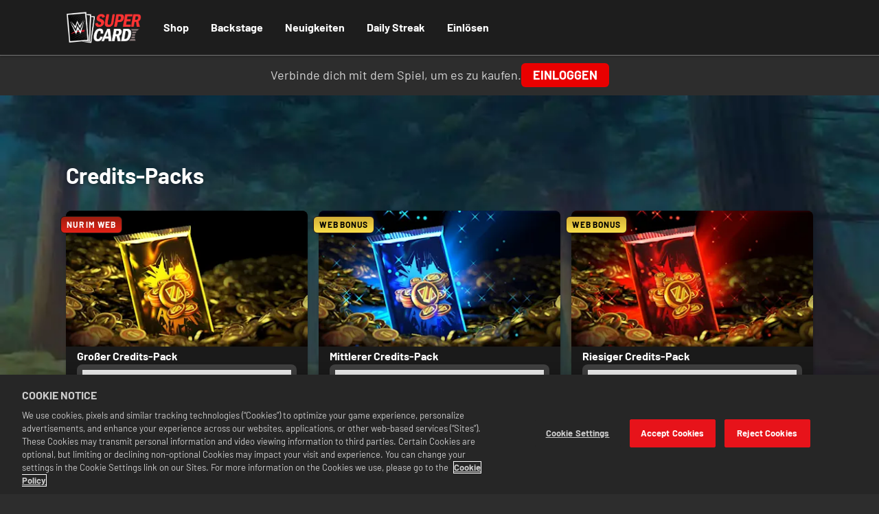

--- FILE ---
content_type: text/html; charset=utf-8
request_url: https://www.wwesupercard.com/de/web-push-test-wwe
body_size: 91954
content:
<!DOCTYPE html><html class="dark" lang="de"><head><meta charSet="utf-8" data-next-head=""/><meta charSet="utf-8"/><meta name="viewport" content="width=device-width, initial-scale=1, maximum-scale=5" data-next-head=""/><script src="https://cdn.cookielaw.org/scripttemplates/otSDKStub.js" type="text/javascript" data-domain-script="8c884f72-6777-48c6-965d-b7d85cdc122a" data-document-language="false" async=""></script><title data-next-head="">Empires &amp; Puzzles | WWE SuperCard</title><meta name="robots" content="index,follow" data-next-head=""/><meta name="googlebot" content="index,follow" data-next-head=""/><meta name="twitter:card" content="summary_large_image" data-next-head=""/><meta name="twitter:site" content="@WWESuperCard" data-next-head=""/><meta property="og:title" content="Empires &amp; Puzzles | WWE SuperCard" data-next-head=""/><meta property="og:url" content="https://www.wwesupercard.com/de/web-push-test-wwe" data-next-head=""/><meta property="og:image" content="https://images.ctfassets.net/wn7ipiv9ue5v/4yHFUVVPSjimidfdzSYf6G/622015f966fc595f3a5b154538b04116/eandp-store-bg-opt.jpeg?w=&amp;h=630&amp;fm=&amp;q=" data-next-head=""/><link rel="canonical" href="https://www.wwesupercard.com/de/web-push-test-wwe" data-next-head=""/><meta name="apple-mobile-web-app-capable" content="yes"/><meta name="theme-color" content="#1a1a1a"/><meta name="color-scheme" content="dark"/><meta name="facebook-domain-verification" content="uryxtbo7ljvz2m3qgdd78p4dr7mduo"/><link rel="icon" sizes="48x48" href="https://assets.ctfassets.net/wn7ipiv9ue5v/5qc3BQLqJuUcqXeYp4xwSO/a919d1152b3e9785640250539bcfa4a5/favicon.ico"/><link rel="apple-touch-icon" href="/pwa/wwe_supercard/images/apple-icon-180.png"/><link rel="icon" type="image/png" sizes="196x196" href="/pwa/wwe_supercard/images/favicon-196.png"/><meta name="apple-mobile-web-app-capable" content="yes"/><link rel="apple-touch-startup-image" href="/pwa/wwe_supercard/images/apple-splash-2048-2732.jpg" media="(device-width: 1024px) and (device-height: 1366px) and (-webkit-device-pixel-ratio: 2) and (orientation: portrait)"/><link rel="apple-touch-startup-image" href="/pwa/wwe_supercard/images/apple-splash-2732-2048.jpg" media="(device-width: 1024px) and (device-height: 1366px) and (-webkit-device-pixel-ratio: 2) and (orientation: landscape)"/><link rel="apple-touch-startup-image" href="/pwa/wwe_supercard/images/apple-splash-1668-2388.jpg" media="(device-width: 834px) and (device-height: 1194px) and (-webkit-device-pixel-ratio: 2) and (orientation: portrait)"/><link rel="apple-touch-startup-image" href="/pwa/wwe_supercard/images/apple-splash-2388-1668.jpg" media="(device-width: 834px) and (device-height: 1194px) and (-webkit-device-pixel-ratio: 2) and (orientation: landscape)"/><link rel="apple-touch-startup-image" href="/pwa/wwe_supercard/images/apple-splash-1536-2048.jpg" media="(device-width: 768px) and (device-height: 1024px) and (-webkit-device-pixel-ratio: 2) and (orientation: portrait)"/><link rel="apple-touch-startup-image" href="/pwa/wwe_supercard/images/apple-splash-2048-1536.jpg" media="(device-width: 768px) and (device-height: 1024px) and (-webkit-device-pixel-ratio: 2) and (orientation: landscape)"/><link rel="apple-touch-startup-image" href="/pwa/wwe_supercard/images/apple-splash-1668-2224.jpg" media="(device-width: 834px) and (device-height: 1112px) and (-webkit-device-pixel-ratio: 2) and (orientation: portrait)"/><link rel="apple-touch-startup-image" href="/pwa/wwe_supercard/images/apple-splash-2224-1668.jpg" media="(device-width: 834px) and (device-height: 1112px) and (-webkit-device-pixel-ratio: 2) and (orientation: landscape)"/><link rel="apple-touch-startup-image" href="/pwa/wwe_supercard/images/apple-splash-1620-2160.jpg" media="(device-width: 810px) and (device-height: 1080px) and (-webkit-device-pixel-ratio: 2) and (orientation: portrait)"/><link rel="apple-touch-startup-image" href="/pwa/wwe_supercard/images/apple-splash-2160-1620.jpg" media="(device-width: 810px) and (device-height: 1080px) and (-webkit-device-pixel-ratio: 2) and (orientation: landscape)"/><link rel="apple-touch-startup-image" href="/pwa/wwe_supercard/images/apple-splash-1290-2796.jpg" media="(device-width: 430px) and (device-height: 932px) and (-webkit-device-pixel-ratio: 3) and (orientation: portrait)"/><link rel="apple-touch-startup-image" href="/pwa/wwe_supercard/images/apple-splash-2796-1290.jpg" media="(device-width: 430px) and (device-height: 932px) and (-webkit-device-pixel-ratio: 3) and (orientation: landscape)"/><link rel="apple-touch-startup-image" href="/pwa/wwe_supercard/images/apple-splash-1179-2556.jpg" media="(device-width: 393px) and (device-height: 852px) and (-webkit-device-pixel-ratio: 3) and (orientation: portrait)"/><link rel="apple-touch-startup-image" href="/pwa/wwe_supercard/images/apple-splash-2556-1179.jpg" media="(device-width: 393px) and (device-height: 852px) and (-webkit-device-pixel-ratio: 3) and (orientation: landscape)"/><link rel="apple-touch-startup-image" href="/pwa/wwe_supercard/images/apple-splash-1284-2778.jpg" media="(device-width: 428px) and (device-height: 926px) and (-webkit-device-pixel-ratio: 3) and (orientation: portrait)"/><link rel="apple-touch-startup-image" href="/pwa/wwe_supercard/images/apple-splash-2778-1284.jpg" media="(device-width: 428px) and (device-height: 926px) and (-webkit-device-pixel-ratio: 3) and (orientation: landscape)"/><link rel="apple-touch-startup-image" href="/pwa/wwe_supercard/images/apple-splash-1170-2532.jpg" media="(device-width: 390px) and (device-height: 844px) and (-webkit-device-pixel-ratio: 3) and (orientation: portrait)"/><link rel="apple-touch-startup-image" href="/pwa/wwe_supercard/images/apple-splash-2532-1170.jpg" media="(device-width: 390px) and (device-height: 844px) and (-webkit-device-pixel-ratio: 3) and (orientation: landscape)"/><link rel="apple-touch-startup-image" href="/pwa/wwe_supercard/images/apple-splash-1125-2436.jpg" media="(device-width: 375px) and (device-height: 812px) and (-webkit-device-pixel-ratio: 3) and (orientation: portrait)"/><link rel="apple-touch-startup-image" href="/pwa/wwe_supercard/images/apple-splash-2436-1125.jpg" media="(device-width: 375px) and (device-height: 812px) and (-webkit-device-pixel-ratio: 3) and (orientation: landscape)"/><link rel="apple-touch-startup-image" href="/pwa/wwe_supercard/images/apple-splash-1242-2688.jpg" media="(device-width: 414px) and (device-height: 896px) and (-webkit-device-pixel-ratio: 3) and (orientation: portrait)"/><link rel="apple-touch-startup-image" href="/pwa/wwe_supercard/images/apple-splash-2688-1242.jpg" media="(device-width: 414px) and (device-height: 896px) and (-webkit-device-pixel-ratio: 3) and (orientation: landscape)"/><link rel="apple-touch-startup-image" href="/pwa/wwe_supercard/images/apple-splash-828-1792.jpg" media="(device-width: 414px) and (device-height: 896px) and (-webkit-device-pixel-ratio: 2) and (orientation: portrait)"/><link rel="apple-touch-startup-image" href="/pwa/wwe_supercard/images/apple-splash-1792-828.jpg" media="(device-width: 414px) and (device-height: 896px) and (-webkit-device-pixel-ratio: 2) and (orientation: landscape)"/><link rel="apple-touch-startup-image" href="/pwa/wwe_supercard/images/apple-splash-1242-2208.jpg" media="(device-width: 414px) and (device-height: 736px) and (-webkit-device-pixel-ratio: 3) and (orientation: portrait)"/><link rel="apple-touch-startup-image" href="/pwa/wwe_supercard/images/apple-splash-2208-1242.jpg" media="(device-width: 414px) and (device-height: 736px) and (-webkit-device-pixel-ratio: 3) and (orientation: landscape)"/><link rel="apple-touch-startup-image" href="/pwa/wwe_supercard/images/apple-splash-750-1334.jpg" media="(device-width: 375px) and (device-height: 667px) and (-webkit-device-pixel-ratio: 2) and (orientation: portrait)"/><link rel="apple-touch-startup-image" href="/pwa/wwe_supercard/images/apple-splash-1334-750.jpg" media="(device-width: 375px) and (device-height: 667px) and (-webkit-device-pixel-ratio: 2) and (orientation: landscape)"/><link rel="apple-touch-startup-image" href="/pwa/wwe_supercard/images/apple-splash-640-1136.jpg" media="(device-width: 320px) and (device-height: 568px) and (-webkit-device-pixel-ratio: 2) and (orientation: portrait)"/><link rel="apple-touch-startup-image" href="/pwa/wwe_supercard/images/apple-splash-1136-640.jpg" media="(device-width: 320px) and (device-height: 568px) and (-webkit-device-pixel-ratio: 2) and (orientation: landscape)"/><link rel="apple-touch-startup-image" href="/pwa/wwe_supercard/images/apple-splash-1080-1920.jpg" media="(device-width: 540px) and (device-height: 960px) and (-webkit-device-pixel-ratio: 2) and (orientation: portrait)"/><link rel="apple-touch-startup-image" href="/pwa/wwe_supercard/images/apple-splash-1920-1080.jpg" media="(device-width: 540px) and (device-height: 960px) and (-webkit-device-pixel-ratio: 2) and (orientation: landscape)"/><link rel="apple-touch-startup-image" href="/pwa/wwe_supercard/images/apple-splash-1206-2622.jpg" media="(device-width: 402px) and (device-height: 874px) and (-webkit-device-pixel-ratio: 3) and (orientation: portrait)"/><link rel="apple-touch-startup-image" href="/pwa/wwe_supercard/images/apple-splash-2622-1206.jpg" media="(device-width: 402px) and (device-height: 874px) and (-webkit-device-pixel-ratio: 3) and (orientation: landscape)"/><link rel="apple-touch-startup-image" href="/pwa/wwe_supercard/images/apple-splash-1320-2868.jpg" media="(device-width: 440px) and (device-height: 956px) and (-webkit-device-pixel-ratio: 3) and (orientation: portrait)"/><link rel="apple-touch-startup-image" href="/pwa/wwe_supercard/images/apple-splash-2868-1320.jpg" media="(device-width: 440px) and (device-height: 956px) and (-webkit-device-pixel-ratio: 3) and (orientation: landscape)"/><link rel="apple-touch-startup-image" href="/pwa/wwe_supercard/images/apple-splash-1488-2266.jpg" media="(device-width: 744px) and (device-height: 1133px) and (-webkit-device-pixel-ratio: 2) and (orientation: portrait)"/><link rel="apple-touch-startup-image" href="/pwa/wwe_supercard/images/apple-splash-1488-2266.jpg" media="(device-width: 744px) and (device-height: 1133px) and (-webkit-device-pixel-ratio: 2) and (orientation: landscape)"/><link rel="apple-touch-startup-image" href="/pwa/wwe_supercard/images/apple-splash-1640-2360.jpg" media="(device-width: 820px) and (device-height: 1180px) and (-webkit-device-pixel-ratio: 2) and (orientation: portrait)"/><link rel="apple-touch-startup-image" href="/pwa/wwe_supercard/images/apple-splash-2360-1640.jpg" media="(device-width: 820px) and (device-height: 1180px) and (-webkit-device-pixel-ratio: 2) and (orientation: landscape)"/><style id="fontcss">/* barlow-regular - latin */
@font-face {
  font-family: 'Barlow';
  font-style: normal;
  font-weight: 400;
  font-display: swap;
  src:
    local(''),
    url('/fonts/barlow/woff2/barlow-v12-latin-regular.woff2') format('woff2'),
    /* Chrome 26+, Opera 23+, Firefox 39+ */
      url('/fonts/barlow/woff/barlow-v12-latin-regular.woff') format('woff'); /* Chrome 6+, Firefox 3.6+, IE 9+, Safari 5.1+ */
}
/* barlow-italic - latin */
@font-face {
  font-family: 'Barlow';
  font-style: italic;
  font-weight: 400;
  font-display: swap;
  src:
    local(''),
    url('/fonts/barlow/woff2/barlow-v12-latin-italic.woff2') format('woff2'),
    /* Chrome 26+, Opera 23+, Firefox 39+ */
      url('/fonts/barlow/woff/barlow-v12-latin-italic.woff') format('woff'); /* Chrome 6+, Firefox 3.6+, IE 9+, Safari 5.1+ */
}
/* barlow-700 - latin */
@font-face {
  font-family: 'Barlow';
  font-style: normal;
  font-weight: 700;
  font-display: swap;
  src:
    local(''),
    url('/fonts/barlow/woff2/barlow-v12-latin-700.woff2') format('woff2'),
    /* Chrome 26+, Opera 23+, Firefox 39+ */
      url('/fonts/barlow/woff/barlow-v12-latin-700.woff') format('woff'); /* Chrome 6+, Firefox 3.6+, IE 9+, Safari 5.1+ */
}
/* barlow-700italic - latin */
@font-face {
  font-family: 'Barlow';
  font-style: italic;
  font-weight: 700;
  font-display: swap;
  src:
    local(''),
    url('/fonts/barlow/woff2/barlow-v12-latin-700italic.woff2') format('woff2'),
    /* Chrome 26+, Opera 23+, Firefox 39+ */
      url('/fonts/barlow/woff/barlow-v12-latin-700italic.woff') format('woff'); /* Chrome 6+, Firefox 3.6+, IE 9+, Safari 5.1+ */
}
</style><style>
    :root {
      /* default theme + overrides from config */
      --color-white-rgb: 255, 255, 255;
--color-black-rgb: 0, 0, 0;
--color-primary-rgb: 233, 0, 0;
--color-success-rgb: 56, 135, 30;
--color-error-rgb: 170, 51, 51;
--color-warning-rgb: 170, 103, 0;
--color-info-rgb: 34, 85, 153;
--color-neutral-000-rgb: 0, 0, 0;
--color-neutral-100-rgb: 26, 26, 26;
--color-neutral-200-rgb: 45, 45, 45;
--color-neutral-300-rgb: 64, 64, 64;
--color-neutral-999-rgb: 255, 255, 255;
--text-color-primary-rgb: 255, 255, 255;
--color-promo-attribute-rgb: 253, 185, 53;
--disabled-button-filter: saturate(0);
--font-primary: Barlow, Arial;
--font-secondary: Barlow, Arial;
--color-secondary-rgb: 56, 135, 30;

      --color-game-primary-rgb: var(--color-primary-rgb);
      --color-game-secondary-rgb: var(--color-black-rgb);

      /* opaque rgb values */
      --color-white: rgb(var(--color-white-rgb));
      --color-black: rgb(var(--color-black-rgb));
      --color-primary: rgb(var(--color-primary-rgb));
      --color-secondary: rgb(var(--color-secondary-rgb));
      --color-success: rgb(var(--color-success-rgb));
      --color-error: rgb(var(--color-error-rgb));
      --color-warning: rgb(var(--color-warning-rgb));
      --color-info: rgb(var(--color-info-rgb));
      --color-neutral-000: rgb(var(--color-neutral-000-rgb));
      --color-neutral-100: rgb(var(--color-neutral-100-rgb));
      --color-neutral-200: rgb(var(--color-neutral-200-rgb));
      --color-neutral-300: rgb(var(--color-neutral-300-rgb));
      --color-neutral-999: rgb(var(--color-neutral-999-rgb));
      --text-color-primary: rgb(var(--text-color-primary-rgb));
      --color-game-primary: rgb(var(--color-game-primary-rgb));
      --color-game-secondary: rgb(var(--color-game-secondary-rgb));
      --color-button-text-override: rgb(var(--color-button-text-override-rgb));
      --color-promo-attribute: rgb(var(--color-promo-attribute-rgb)); 
    }
  </style><style id="5YICamzygWteCB9AiVjPFa">:root [data-theme="5YICamzygWteCB9AiVjPFa"] {
    --t2-tile-main-border-color: linear-gradient(180deg, #AC9F2A 0%, #4F400D 100%);
    --t2-tile-main-background-color: linear-gradient(180deg, #5E4606 0%, #251B09 100%);
    --t2-packageContents-main-border-color: #130C04;
    --t2-packageContents-main-background-color: #201406;
    --t2-tile-timer-background-color: #201406;
    --t2-tile-main-border-width: 1;
    --t2-tile-main-background: var(--t2-tile-main-background-color) padding-box,var(--t2-tile-main-border-color) border-box;
    --t2-tile-main-border: calc(var(--t2-tile-main-border-width, 1) * 1px) solid transparent;
    --t2-packageContents-main-background: var(--t2-packageContents-main-background-color);
    --t2-packageContents-main-border: calc( var(--t2-packageContents-main-border-width, 1) * 1px) solid var(--t2-packageContents-main-border-color);
    --t2-tile-timer-background: var(--t2-tile-timer-background-color)
}</style><style id="5szFTE46sE1VssRtW1orEe">:root [data-theme="5szFTE46sE1VssRtW1orEe"] {
    --t2-checkout-main-text-color: #FFFFFF;
    --t2-checkout-button-text-color: #FFFFFF;
    --t2-checkout-input-border-color: #898989;
    --t2-checkout-input-background-color: #464646;
    --t2-checkout-input-text-color: #FFFFFF;
    --t2-checkout-danger-text-color: #EC5651;
    --t2-checkout-heading-text-color: #FFFFFF;
    --t2-checkout-main-background-color: #2D2D2D;
    --t2-checkout-button-background-color: #E90000;
    --t2-checkout-footer-background-color: #1A1A1A;
    --t2-checkout-heading-background-color: #161616;
    --t2-checkout-secondaryButton-text-color: #FFFFFF;
    --t2-checkout-headingTop-background-color: #1A1A1A;
    --t2-checkout-terms-text-color: rgba(255,255,255,0.8);
    --t2-packageContents-main-background-color: #363636;
    --t2-packageContents-main-border-color: #565656;
    --t2-packageContents-popup-background-color: #565656;
    --t2-checkout-headingContent-background-color: #161616;
    --t2-tile-timer-background-color: #121212;
    --t2-accordion-main-text-color: #CECECE;
    --t2-accordion-selected-text-color: #FFFFFF;
    --t2-accordion-main-background-color: #363636;
    --t2-accordion-main-border-color: #1A1A1A;
    --t2-checkout-main-border-color: #161616;
    --t2-checkout-card-background-color: #1A1A1A;
    --t2-checkout-card-border-color: #565656;
    --t2-card-main-background-color: #1A1A1A;
    --t2-card-main-border-color: #565656;
    --t2-checkout-input-background: var(--t2-checkout-input-background-color);
    --t2-checkout-input-border: calc( var(--t2-checkout-input-border-width, 1) * 1px) solid var(--t2-checkout-input-border-color);
    --t2-checkout-main-background: var(--t2-checkout-main-background-color);
    --t2-checkout-main-border: calc( var(--t2-checkout-main-border-width, 1) * 1px) solid var(--t2-checkout-main-border-color);
    --t2-checkout-button-background: var(--t2-checkout-button-background-color);
    --t2-checkout-footer-background: var(--t2-checkout-footer-background-color);
    --t2-checkout-heading-background: var(--t2-checkout-heading-background-color);
    --t2-checkout-headingTop-background: var(--t2-checkout-headingTop-background-color);
    --t2-packageContents-main-background: var(--t2-packageContents-main-background-color);
    --t2-packageContents-main-border: calc( var(--t2-packageContents-main-border-width, 1) * 1px) solid var(--t2-packageContents-main-border-color);
    --t2-packageContents-popup-background: var(--t2-packageContents-popup-background-color);
    --t2-checkout-headingContent-background: var(--t2-checkout-headingContent-background-color);
    --t2-tile-timer-background: var(--t2-tile-timer-background-color);
    --t2-accordion-main-background: var(--t2-accordion-main-background-color);
    --t2-accordion-main-border: calc( var(--t2-accordion-main-border-width, 1) * 1px) solid var(--t2-accordion-main-border-color);
    --t2-checkout-card-background: var(--t2-checkout-card-background-color);
    --t2-checkout-card-border: calc( var(--t2-checkout-card-border-width, 1) * 1px) solid var(--t2-checkout-card-border-color);
    --t2-card-main-background: var(--t2-card-main-background-color);
    --t2-card-main-border: calc( var(--t2-card-main-border-width, 1) * 1px) solid var(--t2-card-main-border-color)
}</style><style id="e3vPAcRIi5gLPM3UBFIoM">:root [data-theme="e3vPAcRIi5gLPM3UBFIoM"] {
    --t2-tile-main-background-color: #00255E;
    --t2-tile-main-background: var(--t2-tile-main-background-color)
}</style><style id="53MASX51Kgi9ELjCZpzHg1">:root [data-theme="53MASX51Kgi9ELjCZpzHg1"] {
    --t2-tile-promotionActive-border-color: rgb(253 185 53 / 70%);
    --t2-tile-promotionActive-background: var(--t2-tile-promotionActive-background-color);
    --t2-tile-promotionActive-border: calc( var(--t2-tile-promotionActive-border-width, 1) * 1px) solid var(--t2-tile-promotionActive-border-color)
}</style><style id="6Htmh2FtCGGx14QeslnVrn">:root [data-theme="6Htmh2FtCGGx14QeslnVrn"] {
    --t2-layoutHero-button-text-color: rgb(255, 255, 255);
    --t2-layoutHero-dropdown-text-color: rgb(255, 255, 255);
    --t2-layoutHero-dropdown-hover-color: rgb(255, 255, 255);
    --t2-layoutHero-button-background-color: rgba(233, 0, 0, 1);
    --t2-layoutHero-dropdown-background-color: rgba(233, 0, 0, 1);
    --t2-layoutHero-button-background: var(--t2-layoutHero-button-background-color);
    --t2-layoutHero-dropdown-background: var(--t2-layoutHero-dropdown-background-color)
}</style><style id="6zhkqmDVudBwVfkKh56DZw">:root [data-theme="6zhkqmDVudBwVfkKh56DZw"] {
    --t2-tile-button-background-color: #FF3333;
    --t2-tile-button-height-size: fit-content;
    --t2-tile-promotionActive-border-color: #FF3333;
    --t2-tile-secondaryButton-background-color: #565656;
    --t2-tile-button-background: var(--t2-tile-button-background-color);
    --t2-tile-promotionActive-background: var(--t2-tile-promotionActive-background-color);
    --t2-tile-promotionActive-border: calc( var(--t2-tile-promotionActive-border-width, 1) * 1px) solid var(--t2-tile-promotionActive-border-color);
    --t2-tile-secondaryButton-background: var(--t2-tile-secondaryButton-background-color)
}</style><style id="6xNK5WyaSg3AtGVf1ECn67">:root [data-theme="6xNK5WyaSg3AtGVf1ECn67"] {
    --t2-keyFeature-button-text-color: rgb(255, 255, 255);
    --t2-keyFeature-button-background-color: rgba(233, 0, 0, 1);
    --t2-keyFeature-dropdown-background-color: rgba(233, 0, 0, 1);
    --t2-keyFeature-button-background: var(--t2-keyFeature-button-background-color);
    --t2-keyFeature-dropdown-background: var(--t2-keyFeature-dropdown-background-color)
}</style><style id="2ic9C8ELO9NhhdooUlrqLq">:root [data-theme="2ic9C8ELO9NhhdooUlrqLq"] {
    --t2-marketingMessage-main-text-color: #FFFFFF;
    --t2-marketingMessage-main-background-color: linear-gradient(to bottom, #9D1E10,#E42217);
    --t2-marketingMessage-main-border-color: #261916;
    --t2-marketingMessage-main-border-width: 1;
    --t2-marketingMessage-main-background: var(--t2-marketingMessage-main-background-color);
    --t2-marketingMessage-main-border: calc( var(--t2-marketingMessage-main-border-width, 1) * 1px) solid var(--t2-marketingMessage-main-border-color)
}</style><style id="1bmNhUQySv3AIN7Cwbw5wL">:root [data-theme="1bmNhUQySv3AIN7Cwbw5wL"] {
    --t2-marketingMessage-main-text-color: #000000;
    --t2-marketingMessage-main-background-color: #F5C042;
    --t2-marketingMessage-main-background: var(--t2-marketingMessage-main-background-color)
}</style><style id="3UiuJbvW5xFhJln5Eg95aL">:root [data-theme="3UiuJbvW5xFhJln5Eg95aL"] {
    --t2-marketingMessage-main-text-color: #000000;
    --t2-marketingMessage-main-border-color: #261916;
    --t2-marketingMessage-main-border-width: 1;
    --t2-marketingMessage-main-background-color: linear-gradient(to bottom, #D4AF37,#F9DF4A);
    --t2-marketingMessage-main-background: var(--t2-marketingMessage-main-background-color);
    --t2-marketingMessage-main-border: calc( var(--t2-marketingMessage-main-border-width, 1) * 1px) solid var(--t2-marketingMessage-main-border-color)
}</style><style id="2Lw9QiovT6c4qieTTyVUSd">:root [data-theme="2Lw9QiovT6c4qieTTyVUSd"] {
    --t2-marketingMessage-main-text-color: #FFFFFF;
    --t2-marketingMessage-main-background-color: linear-gradient(to bottom, #9D1E10,#E42217);
    --t2-marketingMessage-main-border-color: #261916;
    --t2-marketingMessage-main-border-width: 1;
    --t2-marketingMessage-main-background: var(--t2-marketingMessage-main-background-color);
    --t2-marketingMessage-main-border: calc( var(--t2-marketingMessage-main-border-width, 1) * 1px) solid var(--t2-marketingMessage-main-border-color)
}</style><style id="3jA5eUWZmIrYtpRLVuwHw7">:root [data-theme="3jA5eUWZmIrYtpRLVuwHw7"] {
    --t2-marketingMessage-main-text-color: #FFFFFF;
    --t2-marketingMessage-main-background-color: linear-gradient(to bottom, #9D1E10,#E42217);
    --t2-marketingMessage-main-border-color: #261916;
    --t2-marketingMessage-main-border-width: 1;
    --t2-marketingMessage-main-background: var(--t2-marketingMessage-main-background-color);
    --t2-marketingMessage-main-border: calc( var(--t2-marketingMessage-main-border-width, 1) * 1px) solid var(--t2-marketingMessage-main-border-color)
}</style><style id="6yROMFfQLBLlXx0wfoUUxH">:root [data-theme="6yROMFfQLBLlXx0wfoUUxH"] {
    --t2-marketingMessage-main-text-color: #FFFFFF;
    --t2-marketingMessage-main-background-color: linear-gradient(to bottom, #9D1E10,#E42217);
    --t2-marketingMessage-main-border-color: #261916;
    --t2-marketingMessage-main-border-width: 1;
    --t2-marketingMessage-main-background: var(--t2-marketingMessage-main-background-color);
    --t2-marketingMessage-main-border: calc( var(--t2-marketingMessage-main-border-width, 1) * 1px) solid var(--t2-marketingMessage-main-border-color)
}</style><style id="5tW4jsh4MbMYD4fxy6A03p">:root [data-theme="5tW4jsh4MbMYD4fxy6A03p"] {
    --t2-marketingMessage-main-text-color: #FFFFFF;
    --t2-marketingMessage-main-background-color: linear-gradient(to bottom, #9D1E10,#E42217);
    --t2-marketingMessage-main-border-color: #261916;
    --t2-marketingMessage-main-border-width: 1;
    --t2-marketingMessage-main-background: var(--t2-marketingMessage-main-background-color);
    --t2-marketingMessage-main-border: calc( var(--t2-marketingMessage-main-border-width, 1) * 1px) solid var(--t2-marketingMessage-main-border-color)
}</style><style id="69oZVojh1W5cF2SFhqlpvN">:root [data-theme="69oZVojh1W5cF2SFhqlpvN"] {
    --t2-marketingMessage-main-text-color: #FFFFFF;
    --t2-marketingMessage-main-background-color: linear-gradient(to bottom, #9D1E10,#E42217);
    --t2-marketingMessage-main-border-color: #261916;
    --t2-marketingMessage-main-border-width: 1;
    --t2-marketingMessage-main-background: var(--t2-marketingMessage-main-background-color);
    --t2-marketingMessage-main-border: calc( var(--t2-marketingMessage-main-border-width, 1) * 1px) solid var(--t2-marketingMessage-main-border-color)
}</style><style id="6TJy5vdyr5OVmQXPimDRSZ">:root [data-theme="6TJy5vdyr5OVmQXPimDRSZ"] {
    --t2-banner-main-text-color: #404040;
    --t2-tile-button-text-color: #000000;
    --t2-banner-button-text-color: #404040;
    --t2-banner-main-background-color: #FDB935;
    --t2-tile-button-background-color: #87A5F8;
    --t2-banner-button-background-color: #87A5F8;
    --t2-banner-secondary-background-color: #404040;
    --t2-banner-main-background: var(--t2-banner-main-background-color);
    --t2-tile-button-background: var(--t2-tile-button-background-color);
    --t2-banner-button-background: var(--t2-banner-button-background-color);
    --t2-banner-secondary-background: var(--t2-banner-secondary-background-color)
}</style><style id="6Bw3UWukU9IN0fhmZyCpvQ">:root [data-theme="6Bw3UWukU9IN0fhmZyCpvQ"] {
    --t2-punchCard-main-text-color: #000000;
    --t2-punchCard-button-text-color: #000000;
    --t2-punchCard-button-border-color: #000000;
    --t2-punchCard-main-background-color: #FFC614;
    --t2-punchCard-button-background-color: #FFC614;
    --t2-punchCard-button-background: var(--t2-punchCard-button-background-color);
    --t2-punchCard-button-border: calc( var(--t2-punchCard-button-border-width, 1) * 1px) solid var(--t2-punchCard-button-border-color);
    --t2-punchCard-main-background: var(--t2-punchCard-main-background-color)
}</style><style id="5R1ykCbGeRVHKXh9JHQkOD">:root [data-theme="5R1ykCbGeRVHKXh9JHQkOD"] {
    --t2-banner-main-text-color: #FFFFFF
}</style><style id="5Nn4ZX8rkV61m9Fmq8lW08">:root [data-theme="5Nn4ZX8rkV61m9Fmq8lW08"] {
    --t2-banner-main-text-color: #FFFFFFCC;
    --t2-banner-button-text-color: #FDB935;
    --t2-banner-main-background-color: #404040;
    --t2-banner-button-background-color: #404040;
    --t2-banner-secondary-background-color: #404040;
    --t2-banner-main-background: var(--t2-banner-main-background-color);
    --t2-banner-button-background: var(--t2-banner-button-background-color);
    --t2-banner-secondary-background: var(--t2-banner-secondary-background-color)
}</style><style id="17zyRv9wmAU0C4jKZUyziz">:root [data-theme="17zyRv9wmAU0C4jKZUyziz"] {
    --t2-notificationSubscription-main-text-color: #ffffff;
    --t2-notificationSubscription-modal-text-color: #ffffff;
    --t2-notificationSubscription-popup-text-color: #460103;
    --t2-notificationSubscription-button-text-color: #150003;
    --t2-notificationSubscription-popup-border-color: #460103;
    --t2-notificationSubscription-main-background-color: linear-gradient(180deg, #460103 0%, #6C0D00 100%);
    --t2-notificationSubscription-modal-background-color: linear-gradient(180deg, #460103 0%, #6C0D00 100%);
    --t2-notificationSubscription-popup-background-color: #FFFFFF;
    --t2-notificationSubscription-button-background-color: #ffffff;
    --t2-notificationSubscription-popup-background: var(--t2-notificationSubscription-popup-background-color);
    --t2-notificationSubscription-popup-border: calc( var(--t2-notificationSubscription-popup-border-width, 1) * 1px) solid var(--t2-notificationSubscription-popup-border-color);
    --t2-notificationSubscription-main-background: var(--t2-notificationSubscription-main-background-color);
    --t2-notificationSubscription-modal-background: var(--t2-notificationSubscription-modal-background-color);
    --t2-notificationSubscription-button-background: var(--t2-notificationSubscription-button-background-color)
}</style><link id="manifest-placeholder" rel="manifest" crossorigin="use-credentials"/><script>
              if (window.globalThis === undefined) {
                window.globalThis = window;
              }
              window.t2gp=Object.freeze({"useCustomCookieMgmt":false,"env":{"T2GP_PUBLIC_RUNTIME_DD_RUM_APP_ID":"cfaf5946-1373-40df-9613-6bccd2cb7a6c","T2GP_PUBLIC_RUNTIME_ONESIGNAL_APP_ID":"2e4c3170-58dd-4085-938a-b326dbc9de72","T2GP_PUBLIC_RUNTIME_DD_RUM_TOKEN":"pub7e9dfdf57857d3201904e3c952287f3e","T2GP_PUBLIC_RUNTIME_ENABLE_SEARCH":"false","T2GP_PUBLIC_RUNTIME_WEB_PUSH_PROVIDER":"onesignal","T2GP_PUBLIC_RUNTIME_LOCALE_SUPPORTED_LANGS":"de,en,es,fr,it,ja,ko,pt-BR,ru","T2GP_PUBLIC_RUNTIME_NEWSLETTER_API_BASE":"https://api.t2gp.take2games.com","T2GP_PUBLIC_RUNTIME_CLIENT_PRODUCT_API_BASEURL":"https://api.t2gp.take2games.com","T2GP_PUBLIC_RUNTIME_DD_LOG_SAMPLE_RATE":"100","T2GP_PUBLIC_RUNTIME_MOBILE_STUDIO_ID":"catdaddy","T2GP_PUBLIC_RUNTIME_CHECKOUT_HOST":"checkout.2k.com","T2GP_PUBLIC_RUNTIME_ENABLE_LOGIN":"true","T2GP_PUBLIC_RUNTIME_CHECKOUT_REQUIRES_USERID":"true","T2GP_PUBLIC_RUNTIME_MOBILE_GAME_ID":"wwe","T2GP_PUBLIC_RUNTIME_DD_LOG_TOKEN":"pub6ccc5047e6131bb9d15bc71df923c0c1","T2GP_PUBLIC_RUNTIME_CLIENT_REDEEM_OFFER_API_ENDPOINT":"offer","T2GP_PUBLIC_RUNTIME_T2GP_TELEMETRY_API_KEY":"feb32a4b8f1372f9d4e9cc44d6d58a68","T2GP_PUBLIC_RUNTIME_AUTH_PROVIDER":"catdaddy","T2GP_PUBLIC_RUNTIME_STORE_ID":"WWE SuperCard Webstore","T2GP_PUBLIC_RUNTIME_AUTH_ENV":"Release","T2GP_PUBLIC_RUNTIME_T2GP_TELEMETRY_HOST":"https://beacon.take2games.com","T2GP_PUBLIC_RUNTIME_DD_RUM_SAMPLE_RATE":"1","T2GP_PUBLIC_RUNTIME_CHECKOUT_THEME":"take2","T2GP_PUBLIC_RUNTIME_T2GP_TELEMETRY_DEBUG":"false","T2GP_PUBLIC_RUNTIME_CONTENTFUL_SPACE_ID":"wn7ipiv9ue5v","T2GP_PUBLIC_RUNTIME_ACCOUNT_PAGE_ENABLED":"false","T2GP_PUBLIC_RUNTIME_OFFER_PAGE_ENABLED":"false","T2GP_PUBLIC_RUNTIME_STRIPE_CHECKOUT_UI":"v1","T2GP_PUBLIC_RUNTIME_DD_ENV":"production","T2GP_PUBLIC_RUNTIME_DD_SERVICE":"t2gpweb-wwe-store","T2GP_PUBLIC_RUNTIME_DD_VERSION":"v11.3.5-27f6b194-t2","T2GP_PUBLIC_RUNTIME_DD_LOG_FORWARDING":"error","T2GP_PUBLIC_RUNTIME_DIRECT_FULFILLMENT_PREFERRED":"DRM Free Private Division,Rockstar Games Launcher,CatDaddy,Zynga,Nordeus"},"oneTrust":{"cookieCallbackMap":{},"groupMap":{"userid":"3","lux_uid":"2","t2gt.tid":"1","NEXT_LOCALE":"3","next-i18next":"3","google_optimize":"2"}},"paymentMode":""});
              if(window.t2gp.oneTrust){
                window.t2gp.oneTrust.registerCookie = function (cookieName, callbackFn) {
                  var groupId = window.t2gp.oneTrust.groupMap ? window.t2gp.oneTrust.groupMap[cookieName] : '';
                  if (window.t2gp.oneTrust.cookieCallbackMap) {
                    window.t2gp.oneTrust.cookieCallbackMap[cookieName] = callbackFn;
                  }
                  try {
                    callbackFn(
                      window.OnetrustActiveGroups
                        ? window.OnetrustActiveGroups.split(',').indexOf(groupId) > -1
                        : false
                    );
                  } catch (error) {
                    console.error('ot: ', error);
                  }
                };
              }

              </script><script type="text/javascript">
                function OptanonWrapper(accepted) {
                  var i = 0;
                  var isGroupActive = false;
                  

                  var trackingActive = window.OnetrustActiveGroups && (window.OnetrustActiveGroups.includes(',2,') || window.OnetrustActiveGroups.includes(',C0002'));
                  
                  if (window.DD_LOGS) {
                    if (trackingActive) {
                      window.DD_LOGS.setTrackingConsent('granted');
                    } else {
                      window.DD_LOGS.setTrackingConsent('not-granted');
                    }
                  }
                  if (window.DD_RUM) {
                    if (trackingActive) {
                      window.DD_RUM.setTrackingConsent('granted');
                    } else {
                      window.DD_RUM.setTrackingConsent('not-granted');
                    }
                  }

                  function activateScript(e) {
                    var t = e.parentNode,
                      o = document.createElement(e.tagName);
                    o.innerHTML = e.innerHTML;
                    var n = e.attributes;
                    if (0 < n.length)
                      for (var s = 0; s < n.length; s++)
                        'type' !== n[s].name
                          ? o.setAttribute(n[s].name, n[s].value, !0)
                          : o.setAttribute('type', 'text/javascript', !0);
                    t.appendChild(o), t.removeChild(e);
                  }

                  function findAndActivateScripts() {
                    var groupNumber = 1;
                    for (groupNumber = 1; groupNumber <= 4; groupNumber = groupNumber + 1) {
                      var allScripts = document.querySelectorAll(
                        '.optanon-category-' + groupNumber
                      );
                      allScripts.forEach(elem => activateScript(elem));
                    }
                  }
                  function checkCookieActive(cookieName) {
                    if (window.OnetrustActiveGroups) {
                      return window.OnetrustActiveGroups
                        ? window.OnetrustActiveGroups.split(',').indexOf(
                            window.t2gp.oneTrust.groupMap[cookieName]
                          ) > -1
                        : false;
                    }

                    if (window.t2gp && window.t2gp.useCustomCookieMgmt) {
                      const groupId = window.t2gp.oneTrust.groupMap[cookieName];
                      return (
                        (groupId === '2' && accepted.tracking) ||
                        (groupId === '3' && accepted.convenience)
                      );
                    }
                  }

                  if (
                    window.t2gp &&
                    window.t2gp.oneTrust &&
                    window.t2gp.oneTrust.cookieCallbackMap
                  ) {
                    var cookieCallbackMap = window.t2gp.oneTrust.cookieCallbackMap;
                    for (var cookieName in cookieCallbackMap) {
                      isGroupActive = checkCookieActive(cookieName);
                      cookieCallbackMap[cookieName](isGroupActive);
                      if (!isGroupActive) {
                        document.cookie =
                          cookieName + '=; Path=/; Expires=Thu, 01 Jan 1970 00:00:01 GMT;';
                      }
                    }

                    if (window.t2gp && window.t2gp.useCustomCookieMgmt) {
                      if(isGroupActive) {
                        findAndActivateScripts();
                        window.dataLayer.push({
                          OnetrustActiveGroups: ',1,2,3,4,',
                          OptanonActiveGroups: ',1,2,3,4,',
                        });
                      } else {
                        window.dataLayer.push({
                          OnetrustActiveGroups: ',1,',
                          OptanonActiveGroups: ',1,',
                        });
                      }
                      window.dataLayer.push( { event: "OneTrustGroupsUpdated" }) ;

                    }

                  }
                }

          </script><script>
              (function(w,d,s,l,i){w[l]=w[l]||[];w[l].push(
                {'gtm.start': new Date().getTime(),event:'gtm.js'}
                );var f=d.getElementsByTagName(s)[0],
                j=d.createElement(s),dl=l!='dataLayer'?'&l='+l:'';j.async=true;j.src=
                'https://www.googletagmanager.com/gtm.js?id='+i+dl;f.parentNode.insertBefore(j,f);
                })(window,document,'script','dataLayer','GTM-54GWNNQ');
              </script><style>/*
! tailwindcss v3.4.4 | MIT License | https://tailwindcss.com
*/*,:after,:before{box-sizing:border-box;border:0 solid}:after,:before{--tw-content:""}:host,html{line-height:1.5;-webkit-text-size-adjust:100%;-moz-tab-size:4;-o-tab-size:4;tab-size:4;font-family:ui-sans-serif,system-ui,sans-serif,Apple Color Emoji,Segoe UI Emoji,Segoe UI Symbol,Noto Color Emoji;font-feature-settings:normal;font-variation-settings:normal;-webkit-tap-highlight-color:transparent}body{margin:0;line-height:inherit}hr{height:0;color:inherit;border-top-width:1px}abbr:where([title]){-webkit-text-decoration:underline dotted;text-decoration:underline dotted}h1,h2,h3,h4,h5,h6{font-size:inherit;font-weight:inherit}a{color:inherit;text-decoration:inherit}b,strong{font-weight:bolder}code,kbd,pre,samp{font-family:ui-monospace,SFMono-Regular,Menlo,Monaco,Consolas,Liberation Mono,Courier New,monospace;font-feature-settings:normal;font-variation-settings:normal;font-size:1em}small{font-size:80%}sub,sup{font-size:75%;line-height:0;position:relative;vertical-align:baseline}sub{bottom:-.25em}sup{top:-.5em}table{text-indent:0;border-color:inherit;border-collapse:collapse}button,input,optgroup,select,textarea{font-family:inherit;font-feature-settings:inherit;font-variation-settings:inherit;font-size:100%;font-weight:inherit;line-height:inherit;letter-spacing:inherit;color:inherit;margin:0;padding:0}button,select{text-transform:none}button,input:where([type=button]),input:where([type=reset]),input:where([type=submit]){-webkit-appearance:button;background-color:transparent;background-image:none}:-moz-focusring{outline:auto}:-moz-ui-invalid{box-shadow:none}progress{vertical-align:baseline}::-webkit-inner-spin-button,::-webkit-outer-spin-button{height:auto}[type=search]{-webkit-appearance:textfield;outline-offset:-2px}::-webkit-search-decoration{-webkit-appearance:none}::-webkit-file-upload-button{-webkit-appearance:button;font:inherit}summary{display:list-item}blockquote,dd,dl,figure,h1,h2,h3,h4,h5,h6,hr,p,pre{margin:0}fieldset{margin:0}fieldset,legend{padding:0}menu,ol,ul{list-style:none;margin:0;padding:0}dialog{padding:0}textarea{resize:vertical}input::-moz-placeholder,textarea::-moz-placeholder{opacity:1;color:#9ca3af}input::placeholder,textarea::placeholder{opacity:1;color:#9ca3af}[role=button],button{cursor:pointer}:disabled{cursor:default}audio,canvas,embed,iframe,img,object,svg,video{display:block;vertical-align:middle}img,video{max-width:100%;height:auto}[hidden]{display:none}*,:after,:before{--tw-border-spacing-x:0;--tw-border-spacing-y:0;--tw-translate-x:0;--tw-translate-y:0;--tw-rotate:0;--tw-skew-x:0;--tw-skew-y:0;--tw-scale-x:1;--tw-scale-y:1;--tw-pan-x: ;--tw-pan-y: ;--tw-pinch-zoom: ;--tw-scroll-snap-strictness:proximity;--tw-gradient-from-position: ;--tw-gradient-via-position: ;--tw-gradient-to-position: ;--tw-ordinal: ;--tw-slashed-zero: ;--tw-numeric-figure: ;--tw-numeric-spacing: ;--tw-numeric-fraction: ;--tw-ring-inset: ;--tw-ring-offset-width:0px;--tw-ring-offset-color:#fff;--tw-ring-color:rgb(59 130 246/0.5);--tw-ring-offset-shadow:0 0 #0000;--tw-ring-shadow:0 0 #0000;--tw-shadow:0 0 #0000;--tw-shadow-colored:0 0 #0000;--tw-blur: ;--tw-brightness: ;--tw-contrast: ;--tw-grayscale: ;--tw-hue-rotate: ;--tw-invert: ;--tw-saturate: ;--tw-sepia: ;--tw-drop-shadow: ;--tw-backdrop-blur: ;--tw-backdrop-brightness: ;--tw-backdrop-contrast: ;--tw-backdrop-grayscale: ;--tw-backdrop-hue-rotate: ;--tw-backdrop-invert: ;--tw-backdrop-opacity: ;--tw-backdrop-saturate: ;--tw-backdrop-sepia: ;--tw-contain-size: ;--tw-contain-layout: ;--tw-contain-paint: ;--tw-contain-style: }::backdrop{--tw-border-spacing-x:0;--tw-border-spacing-y:0;--tw-translate-x:0;--tw-translate-y:0;--tw-rotate:0;--tw-skew-x:0;--tw-skew-y:0;--tw-scale-x:1;--tw-scale-y:1;--tw-pan-x: ;--tw-pan-y: ;--tw-pinch-zoom: ;--tw-scroll-snap-strictness:proximity;--tw-gradient-from-position: ;--tw-gradient-via-position: ;--tw-gradient-to-position: ;--tw-ordinal: ;--tw-slashed-zero: ;--tw-numeric-figure: ;--tw-numeric-spacing: ;--tw-numeric-fraction: ;--tw-ring-inset: ;--tw-ring-offset-width:0px;--tw-ring-offset-color:#fff;--tw-ring-color:rgb(59 130 246/0.5);--tw-ring-offset-shadow:0 0 #0000;--tw-ring-shadow:0 0 #0000;--tw-shadow:0 0 #0000;--tw-shadow-colored:0 0 #0000;--tw-blur: ;--tw-brightness: ;--tw-contrast: ;--tw-grayscale: ;--tw-hue-rotate: ;--tw-invert: ;--tw-saturate: ;--tw-sepia: ;--tw-drop-shadow: ;--tw-backdrop-blur: ;--tw-backdrop-brightness: ;--tw-backdrop-contrast: ;--tw-backdrop-grayscale: ;--tw-backdrop-hue-rotate: ;--tw-backdrop-invert: ;--tw-backdrop-opacity: ;--tw-backdrop-saturate: ;--tw-backdrop-sepia: ;--tw-contain-size: ;--tw-contain-layout: ;--tw-contain-paint: ;--tw-contain-style: }.container{width:100%}@media (min-width:360px){.container{max-width:360px}}@media (min-width:420px){.container{max-width:420px}}@media (min-width:640px){.container{max-width:640px}}@media (min-width:768px){.container{max-width:768px}}@media (min-width:1024px){.container{max-width:1024px}}@media (min-width:1280px){.container{max-width:1280px}}@media (min-width:1536px){.container{max-width:1536px}}@media (min-width:1920px){.container{max-width:1920px}}.prose{color:var(--tw-prose-body);max-width:65ch}.prose :where(p):not(:where([class~=not-prose],[class~=not-prose] *)){margin-top:1.25em;margin-bottom:1.25em}.prose :where([class~=lead]):not(:where([class~=not-prose],[class~=not-prose] *)){color:var(--tw-prose-lead);font-size:1.25em;line-height:1.6;margin-top:1.2em;margin-bottom:1.2em}.prose :where(a):not(:where([class~=not-prose],[class~=not-prose] *)){color:var(--tw-prose-links);text-decoration:underline;font-weight:500}.prose :where(strong):not(:where([class~=not-prose],[class~=not-prose] *)){color:var(--tw-prose-bold);font-weight:600}.prose :where(a strong):not(:where([class~=not-prose],[class~=not-prose] *)){color:inherit}.prose :where(blockquote strong):not(:where([class~=not-prose],[class~=not-prose] *)){color:inherit}.prose :where(thead th strong):not(:where([class~=not-prose],[class~=not-prose] *)){color:inherit}.prose :where(ol):not(:where([class~=not-prose],[class~=not-prose] *)){list-style-type:decimal;margin-top:1.25em;margin-bottom:1.25em;padding-inline-start:1.625em}.prose :where(ol[type=A]):not(:where([class~=not-prose],[class~=not-prose] *)){list-style-type:upper-alpha}.prose :where(ol[type=a]):not(:where([class~=not-prose],[class~=not-prose] *)){list-style-type:lower-alpha}.prose :where(ol[type=A s]):not(:where([class~=not-prose],[class~=not-prose] *)){list-style-type:upper-alpha}.prose :where(ol[type=a s]):not(:where([class~=not-prose],[class~=not-prose] *)){list-style-type:lower-alpha}.prose :where(ol[type=I]):not(:where([class~=not-prose],[class~=not-prose] *)){list-style-type:upper-roman}.prose :where(ol[type=i]):not(:where([class~=not-prose],[class~=not-prose] *)){list-style-type:lower-roman}.prose :where(ol[type=I s]):not(:where([class~=not-prose],[class~=not-prose] *)){list-style-type:upper-roman}.prose :where(ol[type=i s]):not(:where([class~=not-prose],[class~=not-prose] *)){list-style-type:lower-roman}.prose :where(ol[type="1"]):not(:where([class~=not-prose],[class~=not-prose] *)){list-style-type:decimal}.prose :where(ul):not(:where([class~=not-prose],[class~=not-prose] *)){list-style-type:disc;margin-top:1.25em;margin-bottom:1.25em;padding-inline-start:1.625em}.prose :where(ol>li):not(:where([class~=not-prose],[class~=not-prose] *))::marker{font-weight:400;color:var(--tw-prose-counters)}.prose :where(ul>li):not(:where([class~=not-prose],[class~=not-prose] *))::marker{color:var(--tw-prose-bullets)}.prose :where(dt):not(:where([class~=not-prose],[class~=not-prose] *)){color:var(--tw-prose-headings);font-weight:600;margin-top:1.25em}.prose :where(hr):not(:where([class~=not-prose],[class~=not-prose] *)){border-color:var(--tw-prose-hr);border-top-width:1px;margin-top:3em;margin-bottom:3em}.prose :where(blockquote):not(:where([class~=not-prose],[class~=not-prose] *)){font-weight:500;font-style:italic;color:var(--tw-prose-quotes);border-inline-start-width:.25rem;border-inline-start-color:var(--tw-prose-quote-borders);quotes:"\201C""\201D""\2018""\2019";margin-top:1.6em;margin-bottom:1.6em;padding-inline-start:1em}.prose :where(blockquote p:first-of-type):not(:where([class~=not-prose],[class~=not-prose] *)):before{content:open-quote}.prose :where(blockquote p:last-of-type):not(:where([class~=not-prose],[class~=not-prose] *)):after{content:close-quote}.prose :where(h1):not(:where([class~=not-prose],[class~=not-prose] *)){color:var(--tw-prose-headings);font-weight:800;font-size:2.25em;margin-top:0;margin-bottom:.8888889em;line-height:1.1111111}.prose :where(h1 strong):not(:where([class~=not-prose],[class~=not-prose] *)){font-weight:900;color:inherit}.prose :where(h2):not(:where([class~=not-prose],[class~=not-prose] *)){color:var(--tw-prose-headings);font-weight:700;font-size:1.5em;margin-top:2em;margin-bottom:1em;line-height:1.3333333}.prose :where(h2 strong):not(:where([class~=not-prose],[class~=not-prose] *)){font-weight:800;color:inherit}.prose :where(h3):not(:where([class~=not-prose],[class~=not-prose] *)){color:var(--tw-prose-headings);font-weight:600;font-size:1.25em;margin-top:1.6em;margin-bottom:.6em;line-height:1.6}.prose :where(h3 strong):not(:where([class~=not-prose],[class~=not-prose] *)){font-weight:700;color:inherit}.prose :where(h4):not(:where([class~=not-prose],[class~=not-prose] *)){color:var(--tw-prose-headings);font-weight:600;margin-top:1.5em;margin-bottom:.5em;line-height:1.5}.prose :where(h4 strong):not(:where([class~=not-prose],[class~=not-prose] *)){font-weight:700;color:inherit}.prose :where(img):not(:where([class~=not-prose],[class~=not-prose] *)){margin-top:2em;margin-bottom:2em}.prose :where(picture):not(:where([class~=not-prose],[class~=not-prose] *)){display:block;margin-top:2em;margin-bottom:2em}.prose :where(video):not(:where([class~=not-prose],[class~=not-prose] *)){margin-top:2em;margin-bottom:2em}.prose :where(kbd):not(:where([class~=not-prose],[class~=not-prose] *)){font-weight:500;font-family:inherit;color:var(--tw-prose-kbd);box-shadow:0 0 0 1px rgb(var(--tw-prose-kbd-shadows)/10%),0 3px 0 rgb(var(--tw-prose-kbd-shadows)/10%);font-size:.875em;border-radius:.3125rem;padding-top:.1875em;padding-inline-end:.375em;padding-bottom:.1875em;padding-inline-start:.375em}.prose :where(code):not(:where([class~=not-prose],[class~=not-prose] *)){color:var(--tw-prose-code);font-weight:600;font-size:.875em}.prose :where(code):not(:where([class~=not-prose],[class~=not-prose] *)):before{content:"`"}.prose :where(code):not(:where([class~=not-prose],[class~=not-prose] *)):after{content:"`"}.prose :where(a code):not(:where([class~=not-prose],[class~=not-prose] *)){color:inherit}.prose :where(h1 code):not(:where([class~=not-prose],[class~=not-prose] *)){color:inherit}.prose :where(h2 code):not(:where([class~=not-prose],[class~=not-prose] *)){color:inherit;font-size:.875em}.prose :where(h3 code):not(:where([class~=not-prose],[class~=not-prose] *)){color:inherit;font-size:.9em}.prose :where(h4 code):not(:where([class~=not-prose],[class~=not-prose] *)){color:inherit}.prose :where(blockquote code):not(:where([class~=not-prose],[class~=not-prose] *)){color:inherit}.prose :where(thead th code):not(:where([class~=not-prose],[class~=not-prose] *)){color:inherit}.prose :where(pre):not(:where([class~=not-prose],[class~=not-prose] *)){color:var(--tw-prose-pre-code);background-color:var(--tw-prose-pre-bg);overflow-x:auto;font-weight:400;font-size:.875em;line-height:1.7142857;margin-top:1.7142857em;margin-bottom:1.7142857em;border-radius:.375rem;padding-top:.8571429em;padding-inline-end:1.1428571em;padding-bottom:.8571429em;padding-inline-start:1.1428571em}.prose :where(pre code):not(:where([class~=not-prose],[class~=not-prose] *)){background-color:transparent;border-width:0;border-radius:0;padding:0;font-weight:inherit;color:inherit;font-size:inherit;font-family:inherit;line-height:inherit}.prose :where(pre code):not(:where([class~=not-prose],[class~=not-prose] *)):before{content:none}.prose :where(pre code):not(:where([class~=not-prose],[class~=not-prose] *)):after{content:none}.prose :where(table):not(:where([class~=not-prose],[class~=not-prose] *)){width:100%;table-layout:auto;text-align:start;margin-top:2em;margin-bottom:2em;font-size:.875em;line-height:1.7142857}.prose :where(thead):not(:where([class~=not-prose],[class~=not-prose] *)){border-bottom-width:1px;border-bottom-color:var(--tw-prose-th-borders)}.prose :where(thead th):not(:where([class~=not-prose],[class~=not-prose] *)){color:var(--tw-prose-headings);font-weight:600;vertical-align:bottom;padding-inline-end:.5714286em;padding-bottom:.5714286em;padding-inline-start:.5714286em}.prose :where(tbody tr):not(:where([class~=not-prose],[class~=not-prose] *)){border-bottom-width:1px;border-bottom-color:var(--tw-prose-td-borders)}.prose :where(tbody tr:last-child):not(:where([class~=not-prose],[class~=not-prose] *)){border-bottom-width:0}.prose :where(tbody td):not(:where([class~=not-prose],[class~=not-prose] *)){vertical-align:baseline}.prose :where(tfoot):not(:where([class~=not-prose],[class~=not-prose] *)){border-top-width:1px;border-top-color:var(--tw-prose-th-borders)}.prose :where(tfoot td):not(:where([class~=not-prose],[class~=not-prose] *)){vertical-align:top}.prose :where(figure>*):not(:where([class~=not-prose],[class~=not-prose] *)){margin-top:0;margin-bottom:0}.prose :where(figcaption):not(:where([class~=not-prose],[class~=not-prose] *)){color:var(--tw-prose-captions);font-size:.875em;line-height:1.4285714;margin-top:.8571429em}.prose{--tw-prose-body:#374151;--tw-prose-headings:#111827;--tw-prose-lead:#4b5563;--tw-prose-links:#111827;--tw-prose-bold:#111827;--tw-prose-counters:#6b7280;--tw-prose-bullets:#d1d5db;--tw-prose-hr:#e5e7eb;--tw-prose-quotes:#111827;--tw-prose-quote-borders:#e5e7eb;--tw-prose-captions:#6b7280;--tw-prose-kbd:#111827;--tw-prose-kbd-shadows:17 24 39;--tw-prose-code:#111827;--tw-prose-pre-code:#e5e7eb;--tw-prose-pre-bg:#1f2937;--tw-prose-th-borders:#d1d5db;--tw-prose-td-borders:#e5e7eb;--tw-prose-invert-body:#d1d5db;--tw-prose-invert-headings:#fff;--tw-prose-invert-lead:#9ca3af;--tw-prose-invert-links:#fff;--tw-prose-invert-bold:#fff;--tw-prose-invert-counters:#9ca3af;--tw-prose-invert-bullets:#4b5563;--tw-prose-invert-hr:#374151;--tw-prose-invert-quotes:#f3f4f6;--tw-prose-invert-quote-borders:#374151;--tw-prose-invert-captions:#9ca3af;--tw-prose-invert-kbd:#fff;--tw-prose-invert-kbd-shadows:255 255 255;--tw-prose-invert-code:#fff;--tw-prose-invert-pre-code:#d1d5db;--tw-prose-invert-pre-bg:rgb(0 0 0/50%);--tw-prose-invert-th-borders:#4b5563;--tw-prose-invert-td-borders:#374151;font-size:1rem;line-height:1.75}.prose :where(picture>img):not(:where([class~=not-prose],[class~=not-prose] *)){margin-top:0;margin-bottom:0}.prose :where(li):not(:where([class~=not-prose],[class~=not-prose] *)){margin-top:.5em;margin-bottom:.5em}.prose :where(ol>li):not(:where([class~=not-prose],[class~=not-prose] *)){padding-inline-start:.375em}.prose :where(ul>li):not(:where([class~=not-prose],[class~=not-prose] *)){padding-inline-start:.375em}.prose :where(.prose>ul>li p):not(:where([class~=not-prose],[class~=not-prose] *)){margin-top:.75em;margin-bottom:.75em}.prose :where(.prose>ul>li>p:first-child):not(:where([class~=not-prose],[class~=not-prose] *)){margin-top:1.25em}.prose :where(.prose>ul>li>p:last-child):not(:where([class~=not-prose],[class~=not-prose] *)){margin-bottom:1.25em}.prose :where(.prose>ol>li>p:first-child):not(:where([class~=not-prose],[class~=not-prose] *)){margin-top:1.25em}.prose :where(.prose>ol>li>p:last-child):not(:where([class~=not-prose],[class~=not-prose] *)){margin-bottom:1.25em}.prose :where(ul ul,ul ol,ol ul,ol ol):not(:where([class~=not-prose],[class~=not-prose] *)){margin-top:.75em;margin-bottom:.75em}.prose :where(dl):not(:where([class~=not-prose],[class~=not-prose] *)){margin-top:1.25em;margin-bottom:1.25em}.prose :where(dd):not(:where([class~=not-prose],[class~=not-prose] *)){margin-top:.5em;padding-inline-start:1.625em}.prose :where(hr+*):not(:where([class~=not-prose],[class~=not-prose] *)){margin-top:0}.prose :where(h2+*):not(:where([class~=not-prose],[class~=not-prose] *)){margin-top:0}.prose :where(h3+*):not(:where([class~=not-prose],[class~=not-prose] *)){margin-top:0}.prose :where(h4+*):not(:where([class~=not-prose],[class~=not-prose] *)){margin-top:0}.prose :where(thead th:first-child):not(:where([class~=not-prose],[class~=not-prose] *)){padding-inline-start:0}.prose :where(thead th:last-child):not(:where([class~=not-prose],[class~=not-prose] *)){padding-inline-end:0}.prose :where(tbody td,tfoot td):not(:where([class~=not-prose],[class~=not-prose] *)){padding-top:.5714286em;padding-inline-end:.5714286em;padding-bottom:.5714286em;padding-inline-start:.5714286em}.prose :where(tbody td:first-child,tfoot td:first-child):not(:where([class~=not-prose],[class~=not-prose] *)){padding-inline-start:0}.prose :where(tbody td:last-child,tfoot td:last-child):not(:where([class~=not-prose],[class~=not-prose] *)){padding-inline-end:0}.prose :where(figure):not(:where([class~=not-prose],[class~=not-prose] *)){margin-top:2em;margin-bottom:2em}.prose :where(.prose>:first-child):not(:where([class~=not-prose],[class~=not-prose] *)){margin-top:0}.prose :where(.prose>:last-child):not(:where([class~=not-prose],[class~=not-prose] *)){margin-bottom:0}.prose-invert{--tw-prose-body:var(--tw-prose-invert-body);--tw-prose-headings:var(--tw-prose-invert-headings);--tw-prose-lead:var(--tw-prose-invert-lead);--tw-prose-links:var(--tw-prose-invert-links);--tw-prose-bold:var(--tw-prose-invert-bold);--tw-prose-counters:var(--tw-prose-invert-counters);--tw-prose-bullets:var(--tw-prose-invert-bullets);--tw-prose-hr:var(--tw-prose-invert-hr);--tw-prose-quotes:var(--tw-prose-invert-quotes);--tw-prose-quote-borders:var(--tw-prose-invert-quote-borders);--tw-prose-captions:var(--tw-prose-invert-captions);--tw-prose-kbd:var(--tw-prose-invert-kbd);--tw-prose-kbd-shadows:var(--tw-prose-invert-kbd-shadows);--tw-prose-code:var(--tw-prose-invert-code);--tw-prose-pre-code:var(--tw-prose-invert-pre-code);--tw-prose-pre-bg:var(--tw-prose-invert-pre-bg);--tw-prose-th-borders:var(--tw-prose-invert-th-borders);--tw-prose-td-borders:var(--tw-prose-invert-td-borders)}.badge{display:inline-flex;align-items:center;justify-content:center;border-radius:.25rem;font-size:.875rem;line-height:1.25rem;width:-moz-fit-content;width:fit-content;padding:.25rem .75rem}.\!btn{position:relative!important;height:-moz-fit-content!important;height:fit-content!important;border-radius:.375rem!important;padding:.75rem 1.5rem!important;text-align:center!important;line-height:1!important;text-decoration-line:none!important;display:inline-flex!important;flex-shrink:0!important;flex-wrap:wrap!important;align-items:center!important;justify-content:center!important;border-width:1px!important;border-color:transparent!important;cursor:pointer!important;-webkit-user-select:none!important;-moz-user-select:none!important;user-select:none!important;min-width:8rem!important;min-height:3rem!important;transition:background-color .1s ease-out!important;z-index:0!important}.btn{position:relative;height:-moz-fit-content;height:fit-content;border-radius:.375rem;padding:.75rem 1.5rem;text-align:center;line-height:1;text-decoration-line:none;display:inline-flex;flex-shrink:0;flex-wrap:wrap;align-items:center;justify-content:center;border-width:1px;border-color:transparent;cursor:pointer;-webkit-user-select:none;-moz-user-select:none;user-select:none;min-width:8rem;min-height:3rem;transition:background-color .1s ease-out;z-index:0}.\!btn:disabled{pointer-events:none!important}.btn:disabled{pointer-events:none}.\!btn:disabled>*{opacity:.7!important}.btn:disabled>*{opacity:.7}.\!btn:disabled:after{border-radius:.375rem!important;content:""!important;box-sizing:border-box!important;position:absolute!important;inset:0!important;z-index:-1!important;margin-inline-start:-1px!important;margin-top:-1px!important;width:calc(100% + 2px)!important;height:calc(100% + 2px)!important;border:inherit!important;background:inherit!important;-o-border-image:inherit!important;border-image:inherit!important;filter:var(--disabled-button-filter)!important}.btn:disabled:after{border-radius:.375rem;content:"";box-sizing:border-box;position:absolute;inset:0;z-index:-1;margin-inline-start:-1px;margin-top:-1px;width:calc(100% + 2px);height:calc(100% + 2px);border:inherit;background:inherit;-o-border-image:inherit;border-image:inherit;filter:var(--disabled-button-filter)}.btn-outline{border-width:1px;border-color:currentColor;background-color:transparent}.\!btn.loading{display:none!important}.btn.loading{display:none}.btn.\!loading{display:none!important}.\!loading{pointer-events:none!important;display:inline-block!important;aspect-ratio:1/1!important;width:1.5rem!important;background-color:currentColor!important;-webkit-mask-size:100%!important;mask-size:100%!important;-webkit-mask-repeat:no-repeat!important;mask-repeat:no-repeat!important;-webkit-mask-position:center!important;mask-position:center!important;-webkit-mask-image:url("data:image/svg+xml,%3Csvg xmlns='http://www.w3.org/2000/svg' width='80' height='80' stroke='%23000' viewBox='0 0 24 24'%3E%3Cg transform-origin='center'%3E%3Ccircle cx='12' cy='12' r='9.5' fill='none' stroke-width='2' stroke-linecap='round'%3E%3CanimateTransform attributeName='transform' type='rotate' from='0 12 12' to='360 12 12' dur='1.4s' repeatCount='indefinite' /%3E%3Canimate attributeName='stroke-dasharray' values='0,150;42,150;42,150' keyTimes='0;0.475;1' dur='1.4s' repeatCount='indefinite' /%3E%3Canimate attributeName='stroke-dashoffset' values='0;-16;-59' keyTimes='0;0.475;1' dur='1.4s' repeatCount='indefinite' /%3E%3C/circle%3E%3C/g%3E%3C/svg%3E")!important;mask-image:url("data:image/svg+xml,%3Csvg xmlns='http://www.w3.org/2000/svg' width='80' height='80' stroke='%23000' viewBox='0 0 24 24'%3E%3Cg transform-origin='center'%3E%3Ccircle cx='12' cy='12' r='9.5' fill='none' stroke-width='2' stroke-linecap='round'%3E%3CanimateTransform attributeName='transform' type='rotate' from='0 12 12' to='360 12 12' dur='1.4s' repeatCount='indefinite' /%3E%3Canimate attributeName='stroke-dasharray' values='0,150;42,150;42,150' keyTimes='0;0.475;1' dur='1.4s' repeatCount='indefinite' /%3E%3Canimate attributeName='stroke-dashoffset' values='0;-16;-59' keyTimes='0;0.475;1' dur='1.4s' repeatCount='indefinite' /%3E%3C/circle%3E%3C/g%3E%3C/svg%3E")!important}.loading{pointer-events:none;display:inline-block;aspect-ratio:1/1;width:1.5rem;background-color:currentColor;-webkit-mask-size:100%;mask-size:100%;-webkit-mask-repeat:no-repeat;mask-repeat:no-repeat;-webkit-mask-position:center;mask-position:center;-webkit-mask-image:url("data:image/svg+xml,%3Csvg xmlns='http://www.w3.org/2000/svg' width='80' height='80' stroke='%23000' viewBox='0 0 24 24'%3E%3Cg transform-origin='center'%3E%3Ccircle cx='12' cy='12' r='9.5' fill='none' stroke-width='2' stroke-linecap='round'%3E%3CanimateTransform attributeName='transform' type='rotate' from='0 12 12' to='360 12 12' dur='1.4s' repeatCount='indefinite' /%3E%3Canimate attributeName='stroke-dasharray' values='0,150;42,150;42,150' keyTimes='0;0.475;1' dur='1.4s' repeatCount='indefinite' /%3E%3Canimate attributeName='stroke-dashoffset' values='0;-16;-59' keyTimes='0;0.475;1' dur='1.4s' repeatCount='indefinite' /%3E%3C/circle%3E%3C/g%3E%3C/svg%3E");mask-image:url("data:image/svg+xml,%3Csvg xmlns='http://www.w3.org/2000/svg' width='80' height='80' stroke='%23000' viewBox='0 0 24 24'%3E%3Cg transform-origin='center'%3E%3Ccircle cx='12' cy='12' r='9.5' fill='none' stroke-width='2' stroke-linecap='round'%3E%3CanimateTransform attributeName='transform' type='rotate' from='0 12 12' to='360 12 12' dur='1.4s' repeatCount='indefinite' /%3E%3Canimate attributeName='stroke-dasharray' values='0,150;42,150;42,150' keyTimes='0;0.475;1' dur='1.4s' repeatCount='indefinite' /%3E%3Canimate attributeName='stroke-dashoffset' values='0;-16;-59' keyTimes='0;0.475;1' dur='1.4s' repeatCount='indefinite' /%3E%3C/circle%3E%3C/g%3E%3C/svg%3E")}.loading-xxs{width:.5rem;height:.5rem}.loading-xs{width:1rem;height:1rem}.loading-sm{width:1.25rem;height:1.25rem}.loading-md{width:1.5rem;height:1.5rem}.loading-lg{width:2.5rem;height:2.5rem}.loading-xl{width:4rem;height:4rem}.loading-2xl{width:5rem;height:5rem}.loading-3xl{width:6rem;height:6rem}.card{-webkit-user-select:none;-moz-user-select:none;user-select:none}.card,.card-body{position:relative;display:flex;flex-direction:column}.card-body{gap:.5rem}.promo-banner-scrim-\[var\(--promo-gradient-rgb\)\]{background-image:linear-gradient(to right,rgba(var(--promo-gradient-rgb),1),rgba(var(--promo-gradient-rgb),.7) 33%,rgba(var(--promo-gradient-rgb),0) 66%)}.sr-only{position:absolute;width:1px;height:1px;padding:0;margin:-1px;overflow:hidden;clip:rect(0,0,0,0);white-space:nowrap;border-width:0}.pointer-events-none{pointer-events:none}.pointer-events-auto{pointer-events:auto}.visible{visibility:visible}.invisible{visibility:hidden}.static{position:static}.\!fixed{position:fixed!important}.fixed{position:fixed}.\!absolute{position:absolute!important}.absolute{position:absolute}.\!relative{position:relative!important}.relative{position:relative}.\!sticky{position:sticky!important}.sticky{position:sticky}.inset-0{inset:0}.inset-x-0{left:0;right:0}.inset-y-0{top:0;bottom:0}.\!bottom-0{bottom:0!important}.-left-2{left:-.5rem}.-left-full{left:-100%}.-right-1{right:-.25rem}.-right-1\.5{right:-.375rem}.-right-2{right:-.5rem}.-right-full{right:-100%}.-top-1{top:-.25rem}.-top-1\/2{top:-50%}.-top-2{top:-.5rem}.bottom-0{bottom:0}.bottom-1\/2{bottom:50%}.bottom-16{bottom:4rem}.bottom-2{bottom:.5rem}.bottom-3{bottom:.75rem}.bottom-4{bottom:1rem}.bottom-6{bottom:1.5rem}.bottom-\[-10px\]{bottom:-10px}.bottom-px{bottom:1px}.left-0{left:0}.left-1{left:.25rem}.left-1\.5{left:.375rem}.left-1\/2{left:50%}.left-2{left:.5rem}.left-4{left:1rem}.left-\[-1rem\]{left:-1rem}.left-\[-25px\]{left:-25px}.left-\[50\%\]{left:50%}.right-0{right:0}.right-1\/2{right:50%}.right-3{right:.75rem}.right-4{right:1rem}.right-\[-1rem\]{right:-1rem}.top-0{top:0}.top-1{top:.25rem}.top-1\.5{top:.375rem}.top-1\/2{top:50%}.top-2{top:.5rem}.top-3{top:.75rem}.top-3\.5{top:.875rem}.top-4{top:1rem}.top-\[-130px\]{top:-130px}.top-\[45\%\]{top:45%}.top-\[50\%\]{top:50%}.top-\[64px\]{top:64px}.top-foundry-dimensions-1000{top:0}.top-full{top:100%}.isolate{isolation:isolate}.-z-10{z-index:-10}.-z-20{z-index:-20}.-z-50{z-index:-50}.-z-\[1\]{z-index:-1}.z-0{z-index:0}.z-10{z-index:10}.z-20{z-index:20}.z-40{z-index:40}.z-50{z-index:50}.z-\[100001\]{z-index:100001}.z-\[1000\]{z-index:1000}.z-\[100\]{z-index:100}.z-\[101\]{z-index:101}.z-\[12\]{z-index:12}.z-\[1\]{z-index:1}.z-\[2\]{z-index:2}.z-\[35\]{z-index:35}.z-\[38\]{z-index:38}.z-\[499\]{z-index:499}.z-\[500\]{z-index:500}.z-\[501\]{z-index:501}.z-\[51\]{z-index:51}.z-\[99\]{z-index:99}.z-banner{z-index:12}.z-checkoutFooter{z-index:100}.z-dialog{z-index:201}.z-dialogOverlay,.z-helpShiftChat{z-index:200}.z-marketingMessage{z-index:10}.z-nav{z-index:13}.z-stripe{z-index:1}.z-subnav{z-index:12}.z-userBalance{z-index:11}.z-widgetCircle{z-index:97}.z-widgetCounter{z-index:98}.z-widgetModal{z-index:99}.order-1{order:1}.order-2{order:2}.order-3{order:3}.order-4{order:4}.order-first{order:-9999}.order-last{order:9999}.\!col-span-1{grid-column:span 1/span 1!important}.\!col-span-full{grid-column:1/-1!important}.col-span-1{grid-column:span 1/span 1}.col-span-2{grid-column:span 2/span 2}.col-span-3{grid-column:span 3/span 3}.col-span-6{grid-column:span 6/span 6}.col-span-full{grid-column:1/-1}.col-start-1{grid-column-start:1}.col-start-10{grid-column-start:10}.col-start-2{grid-column-start:2}.col-start-7{grid-column-start:7}.row-start-1{grid-row-start:1}.row-start-2{grid-row-start:2}.float-right{float:right}.float-left{float:left}.\!m-0{margin:0!important}.m-0{margin:0}.m-1{margin:.25rem}.m-2{margin:.5rem}.m-4{margin:1rem}.m-auto{margin:auto}.mx-0{margin-left:0;margin-right:0}.mx-1{margin-left:.25rem;margin-right:.25rem}.mx-12{margin-left:3rem;margin-right:3rem}.mx-2{margin-left:.5rem;margin-right:.5rem}.mx-4{margin-left:1rem;margin-right:1rem}.mx-6{margin-left:1.5rem;margin-right:1.5rem}.mx-8{margin-left:2rem;margin-right:2rem}.mx-\[0\.125rem\]{margin-left:.125rem;margin-right:.125rem}.mx-\[3\%\]{margin-left:3%;margin-right:3%}.mx-auto{margin-left:auto;margin-right:auto}.my-0{margin-top:0;margin-bottom:0}.my-0\.5{margin-top:.125rem;margin-bottom:.125rem}.my-1{margin-top:.25rem;margin-bottom:.25rem}.my-10{margin-top:2.5rem;margin-bottom:2.5rem}.my-12{margin-top:3rem;margin-bottom:3rem}.my-16{margin-top:4rem;margin-bottom:4rem}.my-2{margin-top:.5rem;margin-bottom:.5rem}.my-20{margin-top:5rem;margin-bottom:5rem}.my-3{margin-top:.75rem;margin-bottom:.75rem}.my-4{margin-top:1rem;margin-bottom:1rem}.my-40{margin-top:10rem;margin-bottom:10rem}.my-5{margin-top:1.25rem;margin-bottom:1.25rem}.my-6{margin-top:1.5rem;margin-bottom:1.5rem}.my-8{margin-top:2rem;margin-bottom:2rem}.my-9{margin-top:2.25rem;margin-bottom:2.25rem}.my-auto{margin-top:auto;margin-bottom:auto}.\!me-\[20px\]{margin-inline-end:20px!important}.\!mt-0{margin-top:0!important}.\!mt-4{margin-top:1rem!important}.-me-\[100\%\]{margin-inline-end:-100%}.-ml-1{margin-left:-.25rem}.-ml-4{margin-left:-1rem}.-ms-6{margin-inline-start:-1.5rem}.-mt-1{margin-top:-.25rem}.-mt-16{margin-top:-4rem}.-mt-2{margin-top:-.5rem}.-mt-4{margin-top:-1rem}.-mt-\[2px\]{margin-top:-2px}.-mt-foundry-dimensions-1000{margin-top:0}.mb-0{margin-bottom:0}.mb-1{margin-bottom:.25rem}.mb-12{margin-bottom:3rem}.mb-14{margin-bottom:3.5rem}.mb-16{margin-bottom:4rem}.mb-2{margin-bottom:.5rem}.mb-20{margin-bottom:5rem}.mb-24{margin-bottom:6rem}.mb-3{margin-bottom:.75rem}.mb-3\.5{margin-bottom:.875rem}.mb-36{margin-bottom:9rem}.mb-4{margin-bottom:1rem}.mb-40{margin-bottom:10rem}.mb-5{margin-bottom:1.25rem}.mb-6{margin-bottom:1.5rem}.mb-7{margin-bottom:1.75rem}.mb-8{margin-bottom:2rem}.mb-9{margin-bottom:2.25rem}.mb-auto{margin-bottom:auto}.me-0{margin-inline-end:0}.me-1{margin-inline-end:.25rem}.me-2{margin-inline-end:.5rem}.me-3{margin-inline-end:.75rem}.me-4{margin-inline-end:1rem}.me-auto{margin-inline-end:auto}.ml-1{margin-left:.25rem}.ml-2{margin-left:.5rem}.ml-4{margin-left:1rem}.ml-auto{margin-left:auto}.mr-1{margin-right:.25rem}.mr-2{margin-right:.5rem}.mr-3{margin-right:.75rem}.mr-4{margin-right:1rem}.mr-5{margin-right:1.25rem}.mr-8{margin-right:2rem}.ms-1{margin-inline-start:.25rem}.ms-2{margin-inline-start:.5rem}.ms-4{margin-inline-start:1rem}.ms-6{margin-inline-start:1.5rem}.ms-auto{margin-inline-start:auto}.mt-0{margin-top:0}.mt-1{margin-top:.25rem}.mt-10{margin-top:2.5rem}.mt-12{margin-top:3rem}.mt-16{margin-top:4rem}.mt-2{margin-top:.5rem}.mt-2\.5{margin-top:.625rem}.mt-24{margin-top:6rem}.mt-28{margin-top:7rem}.mt-3{margin-top:.75rem}.mt-32{margin-top:8rem}.mt-4{margin-top:1rem}.mt-48{margin-top:12rem}.mt-5{margin-top:1.25rem}.mt-6{margin-top:1.5rem}.mt-7{margin-top:1.75rem}.mt-8{margin-top:2rem}.mt-\[-0\.15rem\]{margin-top:-.15rem}.mt-\[-0\.2rem\]{margin-top:-.2rem}.mt-\[4px\]{margin-top:4px}.mt-auto{margin-top:auto}.mt-foundry-dimensions-1000{margin-top:0}.box-border{box-sizing:border-box}.\!block{display:block!important}.block{display:block}.inline-block{display:inline-block}.inline{display:inline}.\!flex{display:flex!important}.flex{display:flex}.inline-flex{display:inline-flex}.table{display:table}.grid{display:grid}.\!contents{display:contents!important}.contents{display:contents}.hidden{display:none}.aspect-\[1\/1\.4\]{aspect-ratio:1/1.4}.aspect-\[1\/1\]{aspect-ratio:1/1}.aspect-\[16\/9\]{aspect-ratio:16/9}.aspect-\[2\.5\/1\]{aspect-ratio:2.5/1}.aspect-\[3\.25\/1\]{aspect-ratio:3.25/1}.aspect-\[3\.28\/1\]{aspect-ratio:3.28/1}.aspect-auto{aspect-ratio:auto}.aspect-square{aspect-ratio:1/1}.size-12{width:3rem;height:3rem}.size-16{width:4rem;height:4rem}.size-32{width:8rem;height:8rem}.size-6{width:1.5rem;height:1.5rem}.size-8{width:2rem;height:2rem}.\!h-4{height:1rem!important}.\!h-8{height:2rem!important}.\!h-\[unset\]{height:unset!important}.\!h-auto{height:auto!important}.\!h-full{height:100%!important}.h-0{height:0}.h-1\/2{height:50%}.h-10{height:2.5rem}.h-11{height:2.75rem}.h-12{height:3rem}.h-14{height:3.5rem}.h-20{height:5rem}.h-24{height:6rem}.h-3{height:.75rem}.h-32{height:8rem}.h-36{height:9rem}.h-4{height:1rem}.h-40{height:10rem}.h-48{height:12rem}.h-5{height:1.25rem}.h-6{height:1.5rem}.h-7{height:1.75rem}.h-72{height:18rem}.h-8{height:2rem}.h-9{height:2.25rem}.h-\[0\.33rem\]{height:.33rem}.h-\[0\.9rem\]{height:.9rem}.h-\[1\.125rem\]{height:1.125rem}.h-\[100dvh\]{height:100dvh}.h-\[12\.5rem\]{height:12.5rem}.h-\[120px\]{height:120px}.h-\[128px\]{height:128px}.h-\[150px\]{height:150px}.h-\[16px\]{height:16px}.h-\[25px\]{height:25px}.h-\[28rem\]{height:28rem}.h-\[45px\]{height:45px}.h-\[48px\]{height:48px}.h-\[51px\]{height:51px}.h-\[72px\]{height:72px}.h-\[80px\]{height:80px}.h-\[calc\(100\%-2rem\)\]{height:calc(100% - 2rem)}.h-\[unset\]{height:unset}.h-auto{height:auto}.h-fit{height:-moz-fit-content;height:fit-content}.h-foundry-dimensions-1000{height:0}.h-full{height:100%}.h-px{height:1px}.h-screen{height:100vh}.\!max-h-full{max-height:100%!important}.max-h-40{max-height:10rem}.max-h-6{max-height:1.5rem}.max-h-60{max-height:15rem}.max-h-72{max-height:18rem}.max-h-\[1\.5rem\]{max-height:1.5rem}.max-h-\[10\.5rem\]{max-height:10.5rem}.max-h-\[12rem\]{max-height:12rem}.max-h-\[14rem\]{max-height:14rem}.max-h-\[2\.5rem\]{max-height:2.5rem}.max-h-\[20\.5rem\]{max-height:20.5rem}.max-h-\[255px\]{max-height:255px}.max-h-\[25rem\]{max-height:25rem}.max-h-\[32rem\]{max-height:32rem}.max-h-\[3rem\]{max-height:3rem}.max-h-\[42px\]{max-height:42px}.max-h-\[4rem\]{max-height:4rem}.max-h-\[5rem\]{max-height:5rem}.max-h-\[6rem\]{max-height:6rem}.max-h-\[calc\(100\%-4rem\)\]{max-height:calc(100% - 4rem)}.max-h-full{max-height:100%}.\!min-h-20{min-height:5rem!important}.min-h-0{min-height:0}.min-h-\[1\.5rem\]{min-height:1.5rem}.min-h-\[150px\]{min-height:150px}.min-h-\[1rem\]{min-height:1rem}.min-h-\[2\.5rem\]{min-height:2.5rem}.min-h-\[20rem\]{min-height:20rem}.min-h-\[245px\]{min-height:245px}.min-h-\[25vh\]{min-height:25vh}.min-h-\[2rem\]{min-height:2rem}.min-h-\[3rem\]{min-height:3rem}.min-h-\[42px\]{min-height:42px}.min-h-\[50vh\]{min-height:50vh}.min-h-\[60px\]{min-height:60px}.min-h-\[640px\]{min-height:640px}.min-h-\[6rem\]{min-height:6rem}.min-h-\[8rem\]{min-height:8rem}.min-h-fit{min-height:-moz-fit-content;min-height:fit-content}.min-h-full{min-height:100%}.min-h-screen{min-height:100vh}.\!w-1\/3{width:33.333333%!important}.\!w-full{width:100%!important}.w-1{width:.25rem}.w-1\/2{width:50%}.w-10{width:2.5rem}.w-10\/12{width:83.333333%}.w-12{width:3rem}.w-14{width:3.5rem}.w-16{width:4rem}.w-2\/3{width:66.666667%}.w-20{width:5rem}.w-24{width:6rem}.w-28{width:7rem}.w-3{width:.75rem}.w-3\/4{width:75%}.w-32{width:8rem}.w-36{width:9rem}.w-4{width:1rem}.w-4\/5{width:80%}.w-40{width:10rem}.w-48{width:12rem}.w-5{width:1.25rem}.w-5\/6{width:83.333333%}.w-6{width:1.5rem}.w-64{width:16rem}.w-7{width:1.75rem}.w-7\/12{width:58.333333%}.w-72{width:18rem}.w-8{width:2rem}.w-9{width:2.25rem}.w-\[--radix-select-trigger-width\]{width:var(--radix-select-trigger-width)}.w-\[--two-column-width\]{width:var(--two-column-width)}.w-\[1\.125rem\]{width:1.125rem}.w-\[100\%\]{width:100%}.w-\[12\.5rem\]{width:12.5rem}.w-\[16px\]{width:16px}.w-\[172px\]{width:172px}.w-\[240px\]{width:240px}.w-\[2px\]{width:2px}.w-\[35\%\]{width:35%}.w-\[40px\]{width:40px}.w-\[45\%\]{width:45%}.w-\[45px\]{width:45px}.w-\[48px\]{width:48px}.w-\[65\%\]{width:65%}.w-\[90px\]{width:90px}.w-\[calc\(100\%-2rem\)\]{width:calc(100% - 2rem)}.w-\[var\(--t2-packageContents-main-itemSize-xxs\2c 30px\)\]{width:var(--t2-packageContents-main-itemSize-xxs,30px)}.w-\[var\(--t2-packageContents-main-mainItemSize-xxs\2c 40px\)\]{width:var(--t2-packageContents-main-mainItemSize-xxs,40px)}.w-auto{width:auto}.w-fit{width:-moz-fit-content;width:fit-content}.w-full{width:100%}.w-max{width:-moz-max-content;width:max-content}.w-px{width:1px}.w-screen{width:100vw}.\!min-w-6{min-width:1.5rem!important}.min-w-0{min-width:0}.min-w-24{min-width:6rem}.min-w-28{min-width:7rem}.min-w-36{min-width:9rem}.min-w-40{min-width:10rem}.min-w-48{min-width:12rem}.min-w-5{min-width:1.25rem}.min-w-6{min-width:1.5rem}.min-w-8{min-width:2rem}.min-w-\[1\.5rem\]{min-width:1.5rem}.min-w-\[100vw\]{min-width:100vw}.min-w-\[150px\]{min-width:150px}.min-w-\[18px\]{min-width:18px}.min-w-\[1rem\]{min-width:1rem}.min-w-\[21rem\]{min-width:21rem}.min-w-\[24px\]{min-width:24px}.min-w-\[40px\]{min-width:40px}.min-w-\[4rem\]{min-width:4rem}.min-w-\[5rem\]{min-width:5rem}.min-w-\[8rem\]{min-width:8rem}.min-w-\[inherit\]{min-width:inherit}.min-w-\[unset\]{min-width:unset}.min-w-full{min-width:100%}.\!max-w-\[33rem\]{max-width:33rem!important}.\!max-w-\[88rem\]{max-width:88rem!important}.\!max-w-\[90\%\]{max-width:90%!important}.\!max-w-full{max-width:100%!important}.\!max-w-none{max-width:none!important}.max-w-16{max-width:4rem}.max-w-20{max-width:5rem}.max-w-28{max-width:7rem}.max-w-36{max-width:9rem}.max-w-3xl{max-width:48rem}.max-w-52{max-width:13rem}.max-w-60{max-width:15rem}.max-w-6xl{max-width:72rem}.max-w-7xl{max-width:80rem}.max-w-\[1\.5rem\]{max-width:1.5rem}.max-w-\[10\.5rem\]{max-width:10.5rem}.max-w-\[100px\]{max-width:100px}.max-w-\[120rem\]{max-width:120rem}.max-w-\[12rem\]{max-width:12rem}.max-w-\[16rem\]{max-width:16rem}.max-w-\[176px\]{max-width:176px}.max-w-\[17ch\]{max-width:17ch}.max-w-\[20rem\]{max-width:20rem}.max-w-\[24rem\]{max-width:24rem}.max-w-\[25rem\]{max-width:25rem}.max-w-\[26rem\]{max-width:26rem}.max-w-\[2rem\]{max-width:2rem}.max-w-\[300px\]{max-width:300px}.max-w-\[30rem\]{max-width:30rem}.max-w-\[32px\]{max-width:32px}.max-w-\[36rem\]{max-width:36rem}.max-w-\[48px\]{max-width:48px}.max-w-\[48rem\]{max-width:48rem}.max-w-\[50\%\]{max-width:50%}.max-w-\[5rem\]{max-width:5rem}.max-w-\[600px\]{max-width:600px}.max-w-\[60vw\]{max-width:60vw}.max-w-\[64px\]{max-width:64px}.max-w-\[64rem\]{max-width:64rem}.max-w-\[680px\]{max-width:680px}.max-w-\[6rem\]{max-width:6rem}.max-w-\[7\.5rem\]{max-width:7.5rem}.max-w-\[750px\]{max-width:750px}.max-w-\[768px\]{max-width:768px}.max-w-\[7rem\]{max-width:7rem}.max-w-\[800px\]{max-width:800px}.max-w-\[85vw\]{max-width:85vw}.max-w-\[90vw\]{max-width:90vw}.max-w-\[95vw\]{max-width:95vw}.max-w-\[unset\]{max-width:unset}.max-w-full{max-width:100%}.max-w-layout{max-width:120rem}.max-w-lg{max-width:32rem}.max-w-md{max-width:28rem}.max-w-none{max-width:none}.max-w-screen-3xl{max-width:1920px}.max-w-screen-sm{max-width:640px}.max-w-sm{max-width:24rem}.max-w-xl{max-width:36rem}.max-w-xs{max-width:20rem}.flex-1{flex:1 1 0%}.flex-\[2\]{flex:2}.flex-auto{flex:1 1 auto}.flex-none{flex:none}.flex-shrink{flex-shrink:1}.flex-shrink-0{flex-shrink:0}.shrink{flex-shrink:1}.shrink-0{flex-shrink:0}.flex-grow,.flex-grow-\[1\],.grow{flex-grow:1}.grow-0{flex-grow:0}.basis-0{flex-basis:0px}.basis-1\/2{flex-basis:50%}.table-fixed{table-layout:fixed}.border-collapse{border-collapse:collapse}.border-separate{border-collapse:separate}.border-spacing-1{--tw-border-spacing-x:0.25rem;--tw-border-spacing-y:0.25rem;border-spacing:var(--tw-border-spacing-x) var(--tw-border-spacing-y)}.-translate-x-1\/2,.-translate-x-2\/4{--tw-translate-x:-50%}.-translate-x-1\/2,.-translate-x-2\/4,.-translate-x-full{transform:translate(var(--tw-translate-x),var(--tw-translate-y)) rotate(var(--tw-rotate)) skewX(var(--tw-skew-x)) skewY(var(--tw-skew-y)) scaleX(var(--tw-scale-x)) scaleY(var(--tw-scale-y))}.-translate-x-full{--tw-translate-x:-100%}.-translate-y-1{--tw-translate-y:-0.25rem}.-translate-y-1,.-translate-y-1\/2{transform:translate(var(--tw-translate-x),var(--tw-translate-y)) rotate(var(--tw-rotate)) skewX(var(--tw-skew-x)) skewY(var(--tw-skew-y)) scaleX(var(--tw-scale-x)) scaleY(var(--tw-scale-y))}.-translate-y-1\/2{--tw-translate-y:-50%}.-translate-y-2{--tw-translate-y:-0.5rem}.-translate-y-2,.-translate-y-2\/4{transform:translate(var(--tw-translate-x),var(--tw-translate-y)) rotate(var(--tw-rotate)) skewX(var(--tw-skew-x)) skewY(var(--tw-skew-y)) scaleX(var(--tw-scale-x)) scaleY(var(--tw-scale-y))}.-translate-y-2\/4{--tw-translate-y:-50%}.-translate-y-4{--tw-translate-y:-1rem}.-translate-y-4,.-translate-y-\[0\.5rem\]{transform:translate(var(--tw-translate-x),var(--tw-translate-y)) rotate(var(--tw-rotate)) skewX(var(--tw-skew-x)) skewY(var(--tw-skew-y)) scaleX(var(--tw-scale-x)) scaleY(var(--tw-scale-y))}.-translate-y-\[0\.5rem\]{--tw-translate-y:-0.5rem}.-translate-y-\[10px\]{--tw-translate-y:-10px}.-translate-y-\[10px\],.-translate-y-\[200\%\]{transform:translate(var(--tw-translate-x),var(--tw-translate-y)) rotate(var(--tw-rotate)) skewX(var(--tw-skew-x)) skewY(var(--tw-skew-y)) scaleX(var(--tw-scale-x)) scaleY(var(--tw-scale-y))}.-translate-y-\[200\%\]{--tw-translate-y:-200%}.-translate-y-\[2rem\]{--tw-translate-y:-2rem}.-translate-y-\[2rem\],.-translate-y-full{transform:translate(var(--tw-translate-x),var(--tw-translate-y)) rotate(var(--tw-rotate)) skewX(var(--tw-skew-x)) skewY(var(--tw-skew-y)) scaleX(var(--tw-scale-x)) scaleY(var(--tw-scale-y))}.-translate-y-full{--tw-translate-y:-100%}.translate-x-0{--tw-translate-x:0px}.translate-x-0,.translate-x-1\/2{transform:translate(var(--tw-translate-x),var(--tw-translate-y)) rotate(var(--tw-rotate)) skewX(var(--tw-skew-x)) skewY(var(--tw-skew-y)) scaleX(var(--tw-scale-x)) scaleY(var(--tw-scale-y))}.translate-x-1\/2{--tw-translate-x:50%}.translate-x-\[-50\%\]{--tw-translate-x:-50%}.translate-x-\[-50\%\],.translate-x-\[10\%\]{transform:translate(var(--tw-translate-x),var(--tw-translate-y)) rotate(var(--tw-rotate)) skewX(var(--tw-skew-x)) skewY(var(--tw-skew-y)) scaleX(var(--tw-scale-x)) scaleY(var(--tw-scale-y))}.translate-x-\[10\%\]{--tw-translate-x:10%}.translate-x-full{--tw-translate-x:100%}.translate-x-full,.translate-y-0{transform:translate(var(--tw-translate-x),var(--tw-translate-y)) rotate(var(--tw-rotate)) skewX(var(--tw-skew-x)) skewY(var(--tw-skew-y)) scaleX(var(--tw-scale-x)) scaleY(var(--tw-scale-y))}.translate-y-0{--tw-translate-y:0px}.translate-y-1\/2{--tw-translate-y:50%}.-rotate-45,.translate-y-1\/2{transform:translate(var(--tw-translate-x),var(--tw-translate-y)) rotate(var(--tw-rotate)) skewX(var(--tw-skew-x)) skewY(var(--tw-skew-y)) scaleX(var(--tw-scale-x)) scaleY(var(--tw-scale-y))}.-rotate-45{--tw-rotate:-45deg}.-rotate-90{--tw-rotate:-90deg}.-rotate-90,.-rotate-\[135deg\]{transform:translate(var(--tw-translate-x),var(--tw-translate-y)) rotate(var(--tw-rotate)) skewX(var(--tw-skew-x)) skewY(var(--tw-skew-y)) scaleX(var(--tw-scale-x)) scaleY(var(--tw-scale-y))}.-rotate-\[135deg\]{--tw-rotate:-135deg}.rotate-0{--tw-rotate:0deg}.rotate-0,.rotate-180{transform:translate(var(--tw-translate-x),var(--tw-translate-y)) rotate(var(--tw-rotate)) skewX(var(--tw-skew-x)) skewY(var(--tw-skew-y)) scaleX(var(--tw-scale-x)) scaleY(var(--tw-scale-y))}.rotate-180{--tw-rotate:180deg}.rotate-90{--tw-rotate:90deg;transform:translate(var(--tw-translate-x),var(--tw-translate-y)) rotate(var(--tw-rotate)) skewX(var(--tw-skew-x)) skewY(var(--tw-skew-y)) scaleX(var(--tw-scale-x)) scaleY(var(--tw-scale-y))}.scale-\[-1\]{--tw-scale-x:-1;--tw-scale-y:-1}.-scale-x-100,.scale-\[-1\]{transform:translate(var(--tw-translate-x),var(--tw-translate-y)) rotate(var(--tw-rotate)) skewX(var(--tw-skew-x)) skewY(var(--tw-skew-y)) scaleX(var(--tw-scale-x)) scaleY(var(--tw-scale-y))}.-scale-x-100{--tw-scale-x:-1}.scale-x-100{--tw-scale-x:1}.scale-x-100,.transform{transform:translate(var(--tw-translate-x),var(--tw-translate-y)) rotate(var(--tw-rotate)) skewX(var(--tw-skew-x)) skewY(var(--tw-skew-y)) scaleX(var(--tw-scale-x)) scaleY(var(--tw-scale-y))}.animate-appear{animation:appear .5s cubic-bezier(.16,1,.3,1)}.animate-disappear{animation:disappear .5s cubic-bezier(.16,1,.3,1)}@keyframes glow{0%{box-shadow:0 0 10px -5px lightblue}to{box-shadow:0 0 10px 5px lightblue}}.animate-glow{animation:glow 1s infinite alternate}.animate-none{animation:none}@keyframes pulse{50%{opacity:.5}}.animate-pulse{animation:pulse 2s cubic-bezier(.4,0,.6,1) infinite}.animate-slide-in-from-top{animation:slide-down .25s cubic-bezier(0,0,.2,1)}.animate-slide-out-to-top{animation:slide-up .2s cubic-bezier(.4,0,1,1)}@keyframes spin{to{transform:rotate(1turn)}}.animate-spin{animation:spin 1s linear infinite}.cursor-default{cursor:default}.cursor-not-allowed{cursor:not-allowed}.cursor-pointer{cursor:pointer}.touch-manipulation{touch-action:manipulation}.select-none{-webkit-user-select:none;-moz-user-select:none;user-select:none}.resize{resize:both}.scroll-mt-24{scroll-margin-top:6rem}.list-inside{list-style-position:inside}.list-decimal{list-style-type:decimal}.list-disc{list-style-type:disc}.\!appearance-none{-webkit-appearance:none!important;-moz-appearance:none!important;appearance:none!important}.appearance-none{-webkit-appearance:none;-moz-appearance:none;appearance:none}.grid-flow-row{grid-auto-flow:row}.auto-rows-\[minmax\(160px\2c auto\)\]{grid-auto-rows:minmax(160px,auto)}.auto-rows-auto{grid-auto-rows:auto}.\!grid-cols-1{grid-template-columns:repeat(1,minmax(0,1fr))!important}.grid-cols-1{grid-template-columns:repeat(1,minmax(0,1fr))}.grid-cols-10{grid-template-columns:repeat(10,minmax(0,1fr))}.grid-cols-12{grid-template-columns:repeat(12,minmax(0,1fr))}.grid-cols-2{grid-template-columns:repeat(2,minmax(0,1fr))}.grid-cols-3{grid-template-columns:repeat(3,minmax(0,1fr))}.grid-cols-4{grid-template-columns:repeat(4,minmax(0,1fr))}.grid-cols-6{grid-template-columns:repeat(6,minmax(0,1fr))}.grid-cols-7{grid-template-columns:repeat(7,minmax(0,1fr))}.grid-cols-8{grid-template-columns:repeat(8,minmax(0,1fr))}.grid-cols-\[40px_1fr_auto\]{grid-template-columns:40px 1fr auto}.grid-cols-\[auto_1fr\]{grid-template-columns:auto 1fr}.grid-rows-1{grid-template-rows:repeat(1,minmax(0,1fr))}.grid-rows-2{grid-template-rows:repeat(2,minmax(0,1fr))}.grid-rows-4{grid-template-rows:repeat(4,minmax(0,1fr))}.grid-rows-\[0fr_0fr\]{grid-template-rows:0fr 0fr}.grid-rows-\[0fr_2fr\]{grid-template-rows:0fr 2fr}.\!flex-row{flex-direction:row!important}.flex-row{flex-direction:row}.flex-row-reverse{flex-direction:row-reverse}.flex-col{flex-direction:column}.flex-col-reverse{flex-direction:column-reverse}.flex-wrap{flex-wrap:wrap}.flex-wrap-reverse{flex-wrap:wrap-reverse}.flex-nowrap{flex-wrap:nowrap}.place-content-between{place-content:space-between}.content-center{align-content:center}.content-start{align-content:flex-start}.content-end{align-content:flex-end}.content-between{align-content:space-between}.items-start{align-items:flex-start}.items-end{align-items:flex-end}.items-center{align-items:center}.items-baseline{align-items:baseline}.items-stretch{align-items:stretch}.\!justify-start{justify-content:flex-start!important}.justify-start{justify-content:flex-start}.justify-end{justify-content:flex-end}.\!justify-center{justify-content:center!important}.justify-center{justify-content:center}.justify-between{justify-content:space-between}.justify-around{justify-content:space-around}.justify-items-center{justify-items:center}.gap-0{gap:0}.gap-1{gap:.25rem}.gap-1\.5{gap:.375rem}.gap-10{gap:2.5rem}.gap-2{gap:.5rem}.gap-2\.5{gap:.625rem}.gap-24{gap:6rem}.gap-3{gap:.75rem}.gap-4{gap:1rem}.gap-5{gap:1.25rem}.gap-6{gap:1.5rem}.gap-7{gap:1.75rem}.gap-8{gap:2rem}.gap-\[3\.085px\]{gap:3.085px}.gap-x-1{-moz-column-gap:.25rem;column-gap:.25rem}.gap-x-12{-moz-column-gap:3rem;column-gap:3rem}.gap-x-2{-moz-column-gap:.5rem;column-gap:.5rem}.gap-x-2\.5{-moz-column-gap:.625rem;column-gap:.625rem}.gap-x-24{-moz-column-gap:6rem;column-gap:6rem}.gap-x-3{-moz-column-gap:.75rem;column-gap:.75rem}.gap-x-4{-moz-column-gap:1rem;column-gap:1rem}.gap-x-6{-moz-column-gap:1.5rem;column-gap:1.5rem}.gap-x-8{-moz-column-gap:2rem;column-gap:2rem}.gap-y-1{row-gap:.25rem}.gap-y-2{row-gap:.5rem}.gap-y-3{row-gap:.75rem}.gap-y-4{row-gap:1rem}.space-x-0>:not([hidden])~:not([hidden]){--tw-space-x-reverse:0;margin-right:calc(0px * var(--tw-space-x-reverse));margin-left:calc(0px * calc(1 - var(--tw-space-x-reverse)))}.space-x-0\.5>:not([hidden])~:not([hidden]){--tw-space-x-reverse:0;margin-right:calc(.125rem * var(--tw-space-x-reverse));margin-left:calc(.125rem * calc(1 - var(--tw-space-x-reverse)))}.space-x-1>:not([hidden])~:not([hidden]){--tw-space-x-reverse:0;margin-right:calc(.25rem * var(--tw-space-x-reverse));margin-left:calc(.25rem * calc(1 - var(--tw-space-x-reverse)))}.space-x-2>:not([hidden])~:not([hidden]){--tw-space-x-reverse:0;margin-right:calc(.5rem * var(--tw-space-x-reverse));margin-left:calc(.5rem * calc(1 - var(--tw-space-x-reverse)))}.space-x-4>:not([hidden])~:not([hidden]){--tw-space-x-reverse:0;margin-right:calc(1rem * var(--tw-space-x-reverse));margin-left:calc(1rem * calc(1 - var(--tw-space-x-reverse)))}.space-y-1>:not([hidden])~:not([hidden]){--tw-space-y-reverse:0;margin-top:calc(.25rem * calc(1 - var(--tw-space-y-reverse)));margin-bottom:calc(.25rem * var(--tw-space-y-reverse))}.space-y-12>:not([hidden])~:not([hidden]){--tw-space-y-reverse:0;margin-top:calc(3rem * calc(1 - var(--tw-space-y-reverse)));margin-bottom:calc(3rem * var(--tw-space-y-reverse))}.space-y-2>:not([hidden])~:not([hidden]){--tw-space-y-reverse:0;margin-top:calc(.5rem * calc(1 - var(--tw-space-y-reverse)));margin-bottom:calc(.5rem * var(--tw-space-y-reverse))}.space-y-3>:not([hidden])~:not([hidden]){--tw-space-y-reverse:0;margin-top:calc(.75rem * calc(1 - var(--tw-space-y-reverse)));margin-bottom:calc(.75rem * var(--tw-space-y-reverse))}.space-y-4>:not([hidden])~:not([hidden]){--tw-space-y-reverse:0;margin-top:calc(1rem * calc(1 - var(--tw-space-y-reverse)));margin-bottom:calc(1rem * var(--tw-space-y-reverse))}.space-y-6>:not([hidden])~:not([hidden]){--tw-space-y-reverse:0;margin-top:calc(1.5rem * calc(1 - var(--tw-space-y-reverse)));margin-bottom:calc(1.5rem * var(--tw-space-y-reverse))}.space-y-7>:not([hidden])~:not([hidden]){--tw-space-y-reverse:0;margin-top:calc(1.75rem * calc(1 - var(--tw-space-y-reverse)));margin-bottom:calc(1.75rem * var(--tw-space-y-reverse))}.space-y-8>:not([hidden])~:not([hidden]){--tw-space-y-reverse:0;margin-top:calc(2rem * calc(1 - var(--tw-space-y-reverse)));margin-bottom:calc(2rem * var(--tw-space-y-reverse))}.space-y-reverse>:not([hidden])~:not([hidden]){--tw-space-y-reverse:1}.divide-x>:not([hidden])~:not([hidden]){--tw-divide-x-reverse:0;border-right-width:calc(1px * var(--tw-divide-x-reverse));border-left-width:calc(1px * calc(1 - var(--tw-divide-x-reverse)))}.divide-y>:not([hidden])~:not([hidden]){--tw-divide-y-reverse:0;border-top-width:calc(1px * calc(1 - var(--tw-divide-y-reverse)));border-bottom-width:calc(1px * var(--tw-divide-y-reverse))}.place-self-center{place-self:center}.self-start{align-self:flex-start}.self-end{align-self:flex-end}.self-center{align-self:center}.justify-self-end{justify-self:end}.overflow-auto{overflow:auto}.overflow-hidden{overflow:hidden}.overflow-visible{overflow:visible}.overflow-scroll{overflow:scroll}.overflow-x-auto{overflow-x:auto}.overflow-y-auto{overflow-y:auto}.overflow-x-hidden{overflow-x:hidden}.overflow-x-scroll{overflow-x:scroll}.overflow-y-scroll{overflow-y:scroll}.overscroll-contain{overscroll-behavior:contain}.scroll-smooth{scroll-behavior:smooth}.truncate{overflow:hidden;text-overflow:ellipsis;white-space:nowrap}.whitespace-normal{white-space:normal}.whitespace-nowrap{white-space:nowrap}.whitespace-pre-line{white-space:pre-line}.whitespace-pre-wrap{white-space:pre-wrap}.whitespace-break-spaces{white-space:break-spaces}.text-wrap{text-wrap:wrap}.break-normal{overflow-wrap:normal;word-break:normal}.break-words{overflow-wrap:break-word}.break-all{word-break:break-all}.rounded{border-radius:.25rem}.rounded-2xl{border-radius:1rem}.rounded-\[111\.072px\]{border-radius:111.072px}.rounded-\[2px\]{border-radius:2px}.rounded-\[50\%\]{border-radius:50%}.rounded-full{border-radius:9999px}.rounded-lg{border-radius:.5rem}.rounded-md{border-radius:.375rem}.rounded-none{border-radius:0}.rounded-sm{border-radius:.125rem}.rounded-xl{border-radius:.75rem}.rounded-b{border-bottom-right-radius:.25rem;border-bottom-left-radius:.25rem}.rounded-b-sm{border-bottom-right-radius:.125rem;border-bottom-left-radius:.125rem}.rounded-l{border-top-left-radius:.25rem;border-bottom-left-radius:.25rem}.rounded-l-lg{border-top-left-radius:.5rem;border-bottom-left-radius:.5rem}.rounded-r-lg{border-top-right-radius:.5rem;border-bottom-right-radius:.5rem}.rounded-t{border-top-left-radius:.25rem;border-top-right-radius:.25rem}.rounded-t-lg{border-top-left-radius:.5rem;border-top-right-radius:.5rem}.rounded-bl{border-bottom-left-radius:.25rem}.rounded-br-sm{border-bottom-right-radius:.125rem}.rounded-tl{border-top-left-radius:.25rem}.rounded-tr-sm{border-top-right-radius:.125rem}.border{border-width:1px}.border-0{border-width:0}.border-2{border-width:2px}.border-4{border-width:4px}.border-8{border-width:8px}.\!border-x-0{border-left-width:0!important;border-right-width:0!important}.border-y{border-top-width:1px;border-bottom-width:1px}.\!border-b-0{border-bottom-width:0!important}.border-b,.border-b-\[1px\]{border-bottom-width:1px}.border-e{border-inline-end-width:1px}.border-l{border-left-width:1px}.border-l-0{border-left-width:0}.border-l-2{border-left-width:2px}.border-l-4{border-left-width:4px}.border-r{border-right-width:1px}.border-t,.border-t-\[1px\]{border-top-width:1px}.border-solid{border-style:solid}.\!border-none{border-style:none!important}.border-none{border-style:none}.\!border-transparent{border-color:transparent!important}.border-\[red\]{--tw-border-opacity:1;border-color:rgb(255 0 0/var(--tw-border-opacity))}.border-\[rgba\(var\(--color-error-rgb\)\2c 0\.8\)\]{border-color:rgba(var(--color-error-rgb),.8)}.border-\[var\(--color-neutral-300\)\]{border-color:var(--color-neutral-300)}.border-base-content-800{--tw-border-opacity:1;border-color:rgb(45 45 45/var(--tw-border-opacity))}.border-black{border-color:var(--color-black)}.border-current{border-color:currentColor}.border-error{border-color:var(--color-error)}.border-neutral-300{border-color:var(--color-neutral-300)}.border-neutral-999{border-color:var(--color-neutral-999)}.border-tile-btn-border-0{border-color:var(--tile-btn-border-0)}.border-white{border-color:var(--color-white)}.border-b-white{border-bottom-color:var(--color-white)}.border-t-transparent{border-top-color:transparent}.border-t-white{border-top-color:var(--color-white)}.border-opacity-20{--tw-border-opacity:0.2}.border-opacity-40{--tw-border-opacity:0.4}.\!bg-transparent{background-color:transparent!important}.bg-\[\#404040\]{--tw-bg-opacity:1;background-color:rgb(64 64 64/var(--tw-bg-opacity))}.bg-\[\#fcaf17\]{--tw-bg-opacity:1;background-color:rgb(252 175 23/var(--tw-bg-opacity))}.bg-\[--color-button-bg\]{background-color:var(--color-button-bg)}.bg-\[rgb\(0_0_0_\/_\.3\)\]{background-color:rgb(0 0 0/.3)}.bg-\[rgb\(255_255_255_\/_\.3\)\]{background-color:rgb(255 255 255/.3)}.bg-\[rgb\(var\(--promo-gradient-rgb\)\)\]{background-color:rgb(var(--promo-gradient-rgb))}.bg-base-100{--tw-bg-opacity:1;background-color:rgb(19 21 24/var(--tw-bg-opacity))}.bg-black{background-color:var(--color-black)}.bg-current{background-color:currentColor}.bg-error{background-color:var(--color-error)}.bg-game-primary{background-color:var(--color-game-primary)}.bg-info{background-color:var(--color-info)}.bg-neutral-100{background-color:var(--color-neutral-100)}.bg-neutral-200{background-color:var(--color-neutral-200)}.bg-neutral-300{background-color:var(--color-neutral-300)}.bg-primary{background-color:var(--color-primary)}.bg-rs-yellow{--tw-bg-opacity:1;background-color:rgb(252 175 23/var(--tw-bg-opacity))}.bg-success{background-color:var(--color-success)}.bg-tile-btn-0{background-color:var(--tile-btn-0)}.bg-transparent{background-color:transparent}.bg-warning{background-color:var(--color-warning)}.bg-white{background-color:var(--color-white)}.bg-opacity-0{--tw-bg-opacity:0}.bg-opacity-50{--tw-bg-opacity:0.5}.bg-opacity-80{--tw-bg-opacity:0.8}.bg-\[linear-gradient\(247\.2deg\2c rgba\(var\(--color-black-rgb\)\2c 0\.5\)0\%\2c rgba\(var\(--color-black-rgb\)\2c 0\.5\)5\.61\%\2c rgba\(var\(--color-black-rgb\)\2c 0\)10\.6\%\)\]{background-image:linear-gradient(247.2deg,rgba(var(--color-black-rgb),.5)0,rgba(var(--color-black-rgb),.5)5.61%,rgba(var(--color-black-rgb),0)10.6%)}.bg-\[linear-gradient\(to_right\2c rgba\(0\2c 0\2c 0\2c 1\.0\)_0\%\2c rgba\(0\2c 0\2c 0\2c 0\.8\)_45\%\2c rgba\(0\2c 0\2c 0\2c 0\.25\)_55\%\2c rgba\(0\2c 0\2c 0\2c 0\)_60\%\)\]{background-image:linear-gradient(90deg,rgba(0,0,0,1) 0,rgba(0,0,0,.8) 45%,rgba(0,0,0,.25) 55%,rgba(0,0,0,0) 60%)}.bg-gradient-to-b{background-image:linear-gradient(to bottom,var(--tw-gradient-stops))}.bg-gradient-to-t{background-image:linear-gradient(to top,var(--tw-gradient-stops))}.bg-none{background-image:none}.from-\[rgb\(var\(--promo-gradient-rgb\)\)\]{--tw-gradient-from:rgb(var(--promo-gradient-rgb)) var(--tw-gradient-from-position);--tw-gradient-to:rgb(var(--promo-gradient-rgb)/0) var(--tw-gradient-to-position);--tw-gradient-stops:var(--tw-gradient-from),var(--tw-gradient-to)}.from-black{--tw-gradient-from:var(--color-black) var(--tw-gradient-from-position);--tw-gradient-to:rgb(255 255 255/0) var(--tw-gradient-to-position);--tw-gradient-stops:var(--tw-gradient-from),var(--tw-gradient-to)}.from-tile-btn-0{--tw-gradient-from:var(--tile-btn-0) var(--tw-gradient-from-position);--tw-gradient-to:rgb(255 255 255/0) var(--tw-gradient-to-position);--tw-gradient-stops:var(--tw-gradient-from),var(--tw-gradient-to)}.to-tile-btn-1{--tw-gradient-to:var(--tile-btn-1) var(--tw-gradient-to-position)}.to-transparent{--tw-gradient-to:transparent var(--tw-gradient-to-position)}.bg-\[size\:100\%auto\]{background-size:100%auto}.bg-contain{background-size:contain}.bg-cover{background-size:cover}.bg-clip-text{-webkit-background-clip:text;background-clip:text}.bg-center{background-position:50%}.bg-top{background-position:top}.bg-repeat{background-repeat:repeat}.bg-no-repeat{background-repeat:no-repeat}.fill-current{fill:currentColor}.object-contain{-o-object-fit:contain;object-fit:contain}.object-cover{-o-object-fit:cover;object-fit:cover}.object-fill{-o-object-fit:fill;object-fit:fill}.object-center{-o-object-position:center;object-position:center}.object-left-top{-o-object-position:left top;object-position:left top}.object-right{-o-object-position:right;object-position:right}.object-top{-o-object-position:top;object-position:top}.\!p-0{padding:0!important}.\!p-2{padding:.5rem!important}.p-0{padding:0}.p-0\.5{padding:.125rem}.p-1{padding:.25rem}.p-10{padding:2.5rem}.p-12{padding:3rem}.p-14{padding:3.5rem}.p-2{padding:.5rem}.p-24{padding:6rem}.p-3{padding:.75rem}.p-4{padding:1rem}.p-5{padding:1.25rem}.p-6{padding:1.5rem}.p-7{padding:1.75rem}.p-8{padding:2rem}.p-9{padding:2.25rem}.\!px-0{padding-left:0!important;padding-right:0!important}.\!py-8{padding-top:2rem!important;padding-bottom:2rem!important}.px-0{padding-left:0;padding-right:0}.px-1{padding-left:.25rem;padding-right:.25rem}.px-10{padding-left:2.5rem;padding-right:2.5rem}.px-12{padding-left:3rem;padding-right:3rem}.px-2{padding-left:.5rem;padding-right:.5rem}.px-2\.5{padding-left:.625rem;padding-right:.625rem}.px-20{padding-left:5rem;padding-right:5rem}.px-28{padding-left:7rem;padding-right:7rem}.px-3{padding-left:.75rem;padding-right:.75rem}.px-4{padding-left:1rem;padding-right:1rem}.px-5{padding-left:1.25rem;padding-right:1.25rem}.px-6{padding-left:1.5rem;padding-right:1.5rem}.px-7{padding-left:1.75rem;padding-right:1.75rem}.px-8{padding-left:2rem;padding-right:2rem}.px-\[7\.713px\]{padding-left:7.713px;padding-right:7.713px}.py-0{padding-top:0;padding-bottom:0}.py-0\.5{padding-top:.125rem;padding-bottom:.125rem}.py-1{padding-top:.25rem;padding-bottom:.25rem}.py-10{padding-top:2.5rem;padding-bottom:2.5rem}.py-11{padding-top:2.75rem;padding-bottom:2.75rem}.py-12{padding-top:3rem;padding-bottom:3rem}.py-16{padding-top:4rem;padding-bottom:4rem}.py-2{padding-top:.5rem;padding-bottom:.5rem}.py-2\.5{padding-top:.625rem;padding-bottom:.625rem}.py-3{padding-top:.75rem;padding-bottom:.75rem}.py-3\.5{padding-top:.875rem;padding-bottom:.875rem}.py-4{padding-top:1rem;padding-bottom:1rem}.py-5{padding-top:1.25rem;padding-bottom:1.25rem}.py-6{padding-top:1.5rem;padding-bottom:1.5rem}.py-8{padding-top:2rem;padding-bottom:2rem}.py-9{padding-top:2.25rem;padding-bottom:2.25rem}.py-\[2\.468px\]{padding-top:2.468px;padding-bottom:2.468px}.\!pb-2{padding-bottom:.5rem!important}.\!pr-1{padding-right:.25rem!important}.\!ps-0{padding-inline-start:0!important}.\!pt-0{padding-top:0!important}.pb-0{padding-bottom:0}.pb-0\.5{padding-bottom:.125rem}.pb-1{padding-bottom:.25rem}.pb-12{padding-bottom:3rem}.pb-16{padding-bottom:4rem}.pb-2{padding-bottom:.5rem}.pb-2\.5{padding-bottom:.625rem}.pb-24{padding-bottom:6rem}.pb-28{padding-bottom:7rem}.pb-3{padding-bottom:.75rem}.pb-4{padding-bottom:1rem}.pb-6{padding-bottom:1.5rem}.pb-8{padding-bottom:2rem}.pb-\[100\%\]{padding-bottom:100%}.pb-\[56\.25\%\]{padding-bottom:56.25%}.pe-1{padding-inline-end:.25rem}.pe-10{padding-inline-end:2.5rem}.pe-2{padding-inline-end:.5rem}.pe-4{padding-inline-end:1rem}.pe-8{padding-inline-end:2rem}.pl-1{padding-left:.25rem}.pl-2{padding-left:.5rem}.pl-2\.5{padding-left:.625rem}.pl-4{padding-left:1rem}.pl-5{padding-left:1.25rem}.pl-6{padding-left:1.5rem}.pr-12{padding-right:3rem}.pr-2{padding-right:.5rem}.pr-4{padding-right:1rem}.pr-6{padding-right:1.5rem}.pr-8{padding-right:2rem}.ps-1{padding-inline-start:.25rem}.ps-2{padding-inline-start:.5rem}.ps-4{padding-inline-start:1rem}.ps-8{padding-inline-start:2rem}.pt-0{padding-top:0}.pt-1{padding-top:.25rem}.pt-12{padding-top:3rem}.pt-16{padding-top:4rem}.pt-2{padding-top:.5rem}.pt-28{padding-top:7rem}.pt-3{padding-top:.75rem}.pt-4{padding-top:1rem}.pt-6{padding-top:1.5rem}.pt-7{padding-top:1.75rem}.pt-8{padding-top:2rem}.pt-\[40\%\]{padding-top:40%}.pt-\[55\%\]{padding-top:55%}.pt-\[80\%\]{padding-top:80%}.pt-foundry-dimensions-1000{padding-top:0}.text-left{text-align:left}.text-center{text-align:center}.text-right{text-align:right}.text-start{text-align:start}.align-top{vertical-align:top}.align-middle{vertical-align:middle}.align-bottom{vertical-align:bottom}.\!font-\[Arial\]{font-family:Arial!important}.font-secondary{font-family:var(--font-secondary)}.\!text-\[0\.68rem\]{font-size:.68rem!important}.\!text-\[1\.125rem\]{font-size:1.125rem!important}.\!text-base{font-size:1rem!important;line-height:1.5rem!important}.\!text-lg{font-size:1.125rem!important;line-height:1.75rem!important}.text-2xl{font-size:1.5rem;line-height:2rem}.text-3xl{font-size:1.875rem;line-height:2.25rem}.text-4xl{font-size:2.25rem;line-height:2.5rem}.text-5xl{font-size:3rem;line-height:1}.text-\[0\.65rem\]{font-size:.65rem}.text-\[0\.85rem\]{font-size:.85rem}.text-\[0\.8rem\]{font-size:.8rem}.text-\[0\]{font-size:0}.text-\[1\.33rem\]{font-size:1.33rem}.text-\[1rem\]{font-size:1rem}.text-\[24px\]{font-size:24px}.text-\[3\.5rem\]{font-size:3.5rem}.text-\[48px\]{font-size:48px}.text-\[9\.256px\]{font-size:9.256px}.text-base{font-size:1rem;line-height:1.5rem}.text-lg{font-size:1.125rem;line-height:1.75rem}.text-sm{font-size:.875rem;line-height:1.25rem}.text-xl{font-size:1.25rem;line-height:1.75rem}.text-xs{font-size:.75rem;line-height:1rem}.\!font-bold{font-weight:700!important}.\!font-normal{font-weight:400!important}.font-\[400\]{font-weight:400}.font-bold{font-weight:700}.font-extrabold{font-weight:800}.font-normal{font-weight:400}.font-semibold{font-weight:600}.font-thin{font-weight:100}.\!uppercase{text-transform:uppercase!important}.uppercase{text-transform:uppercase}.\!capitalize{text-transform:capitalize!important}.capitalize{text-transform:capitalize}.normal-case{text-transform:none}.italic{font-style:italic}.not-italic{font-style:normal}.tabular-nums{--tw-numeric-spacing:tabular-nums;font-variant-numeric:var(--tw-ordinal) var(--tw-slashed-zero) var(--tw-numeric-figure) var(--tw-numeric-spacing) var(--tw-numeric-fraction)}.\!leading-5{line-height:1.25rem!important}.\!leading-\[120\%\]{line-height:120%!important}.\!leading-\[150\%\]{line-height:150%!important}.\!leading-none{line-height:1!important}.leading-6{line-height:1.5rem}.leading-8{line-height:2rem}.leading-\[1\.5\]{line-height:1.5}.leading-\[150\%\]{line-height:150%}.leading-\[1\]{line-height:1}.leading-\[9\.873px\]{line-height:9.873px}.leading-none{line-height:1}.leading-normal{line-height:1.5}.\!tracking-normal{letter-spacing:0!important}.tracking-wider{letter-spacing:.05em}.tracking-widest{letter-spacing:.1em}.\!text-\[inherit\]{color:inherit!important}.\!text-base{--tw-text-opacity:1!important;color:rgb(255 255 255/var(--tw-text-opacity))!important}.\!text-black{color:var(--color-black)!important}.\!text-text-primary{color:var(--text-color-primary)!important}.text-\[\#ffaa00\]{--tw-text-opacity:1;color:rgb(255 170 0/var(--tw-text-opacity))}.text-\[\#fff4e0\]{--tw-text-opacity:1;color:rgb(255 244 224/var(--tw-text-opacity))}.text-\[--color-button-text\]{color:var(--color-button-text)}.text-\[inherit\]{color:inherit}.text-\[rgb\(var\(--color-promo-attribute-rgb\)\)\]{color:rgb(var(--color-promo-attribute-rgb))}.text-base{--tw-text-opacity:1;color:rgb(255 255 255/var(--tw-text-opacity))}.text-base-content{--tw-text-opacity:1;color:rgb(208 208 208/var(--tw-text-opacity))}.text-base-content-400{--tw-text-opacity:1;color:rgb(142 142 142/var(--tw-text-opacity))}.text-black{color:var(--color-black)}.text-button-text{color:var(--color-button-text-override,var(--color-neutral-999))}.text-current{color:currentColor}.text-neutral-000{color:var(--color-neutral-000)}.text-neutral-300{color:var(--color-neutral-300)}.text-neutral-999{color:var(--color-neutral-999)}.text-text-primary{color:var(--text-color-primary)}.text-transparent{color:transparent}.text-white{color:var(--color-white)}.text-opacity-60{--tw-text-opacity:0.6}.text-opacity-75{--tw-text-opacity:0.75}.underline{text-decoration-line:underline}.line-through{text-decoration-line:line-through}.no-underline{text-decoration-line:none}.underline-offset-2{text-underline-offset:2px}.antialiased{-webkit-font-smoothing:antialiased;-moz-osx-font-smoothing:grayscale}.opacity-0{opacity:0}.opacity-10{opacity:.1}.opacity-100{opacity:1}.opacity-20{opacity:.2}.opacity-40{opacity:.4}.opacity-50{opacity:.5}.opacity-60{opacity:.6}.opacity-70{opacity:.7}.opacity-75{opacity:.75}.opacity-80{opacity:.8}.opacity-90{opacity:.9}.opacity-\[0\.6\]{opacity:.6}.shadow-far{--tw-shadow:0px 12px 16px rgba(var(--color-black-rgb),0.32);--tw-shadow-colored:0px 12px 16px var(--tw-shadow-color)}.shadow-far,.shadow-near{box-shadow:var(--tw-ring-offset-shadow,0 0 #0000),var(--tw-ring-shadow,0 0 #0000),var(--tw-shadow)}.shadow-near{--tw-shadow:0px 4px 8px rgba(var(--color-black-rgb),0.24);--tw-shadow-colored:0px 4px 8px var(--tw-shadow-color)}.shadow-none{--tw-shadow:0 0 0 rgba(var(--color-black-rgb),0);--tw-shadow-colored:0 0 0 var(--tw-shadow-color)}.shadow-none,.shadow-xfar{box-shadow:var(--tw-ring-offset-shadow,0 0 #0000),var(--tw-ring-shadow,0 0 #0000),var(--tw-shadow)}.shadow-xfar{--tw-shadow:0px 16px 20px rgba(var(--color-black-rgb),0.4);--tw-shadow-colored:0px 16px 20px var(--tw-shadow-color)}.shadow-xnear{--tw-shadow:0px 2px 4px rgba(var(--color-black-rgb),0.24);--tw-shadow-colored:0px 2px 4px var(--tw-shadow-color);box-shadow:var(--tw-ring-offset-shadow,0 0 #0000),var(--tw-ring-shadow,0 0 #0000),var(--tw-shadow)}.\!outline-none{outline:2px solid transparent!important;outline-offset:2px!important}.outline-none{outline:2px solid transparent;outline-offset:2px}.outline{outline-style:solid}.outline-1{outline-width:1px}.outline-offset-\[-1px\]{outline-offset:-1px}.outline-\[rgba\(255\2c 255\2c 255\2c 0\.4\)\]{outline-color:rgba(255,255,255,.4)}.outline-black{outline-color:var(--color-black)}.ring{--tw-ring-offset-shadow:var(--tw-ring-inset) 0 0 0 var(--tw-ring-offset-width) var(--tw-ring-offset-color);--tw-ring-shadow:var(--tw-ring-inset) 0 0 0 calc(3px + var(--tw-ring-offset-width)) var(--tw-ring-color);box-shadow:var(--tw-ring-offset-shadow),var(--tw-ring-shadow),var(--tw-shadow,0 0 #0000)}.ring-\[\#FFC200\]{--tw-ring-opacity:1;--tw-ring-color:rgb(255 194 0/var(--tw-ring-opacity))}.blur{--tw-blur:blur(8px)}.blur,.blur-md{filter:var(--tw-blur) var(--tw-brightness) var(--tw-contrast) var(--tw-grayscale) var(--tw-hue-rotate) var(--tw-invert) var(--tw-saturate) var(--tw-sepia) var(--tw-drop-shadow)}.blur-md{--tw-blur:blur(12px)}.brightness-75{--tw-brightness:brightness(.75)}.brightness-75,.contrast-75{filter:var(--tw-blur) var(--tw-brightness) var(--tw-contrast) var(--tw-grayscale) var(--tw-hue-rotate) var(--tw-invert) var(--tw-saturate) var(--tw-sepia) var(--tw-drop-shadow)}.contrast-75{--tw-contrast:contrast(.75)}.drop-shadow{--tw-drop-shadow:drop-shadow(0 1px 2px rgb(0 0 0/0.1)) drop-shadow(0 1px 1px rgb(0 0 0/0.06))}.drop-shadow,.drop-shadow-\[0_0_4px_rgb\(255_255_255\/\.8\)\]{filter:var(--tw-blur) var(--tw-brightness) var(--tw-contrast) var(--tw-grayscale) var(--tw-hue-rotate) var(--tw-invert) var(--tw-saturate) var(--tw-sepia) var(--tw-drop-shadow)}.drop-shadow-\[0_0_4px_rgb\(255_255_255\/\.8\)\]{--tw-drop-shadow:drop-shadow(0 0 4px rgb(255 255 255/.8))}.drop-shadow-\[0_3\.285px_3\.285px_rgba\(0\2c 0\2c 0\2c 0\.25\)\]{--tw-drop-shadow:drop-shadow(0 3.285px 3.285px rgba(0,0,0,0.25))}.drop-shadow-\[0_3\.285px_3\.285px_rgba\(0\2c 0\2c 0\2c 0\.25\)\],.drop-shadow-lg{filter:var(--tw-blur) var(--tw-brightness) var(--tw-contrast) var(--tw-grayscale) var(--tw-hue-rotate) var(--tw-invert) var(--tw-saturate) var(--tw-sepia) var(--tw-drop-shadow)}.drop-shadow-lg{--tw-drop-shadow:drop-shadow(0 10px 8px rgb(0 0 0/0.04)) drop-shadow(0 4px 3px rgb(0 0 0/0.1))}.grayscale{--tw-grayscale:grayscale(100%)}.filter,.grayscale{filter:var(--tw-blur) var(--tw-brightness) var(--tw-contrast) var(--tw-grayscale) var(--tw-hue-rotate) var(--tw-invert) var(--tw-saturate) var(--tw-sepia) var(--tw-drop-shadow)}.backdrop-blur-lg{--tw-backdrop-blur:blur(16px)}.backdrop-blur-lg,.backdrop-blur-md{-webkit-backdrop-filter:var(--tw-backdrop-blur) var(--tw-backdrop-brightness) var(--tw-backdrop-contrast) var(--tw-backdrop-grayscale) var(--tw-backdrop-hue-rotate) var(--tw-backdrop-invert) var(--tw-backdrop-opacity) var(--tw-backdrop-saturate) var(--tw-backdrop-sepia);backdrop-filter:var(--tw-backdrop-blur) var(--tw-backdrop-brightness) var(--tw-backdrop-contrast) var(--tw-backdrop-grayscale) var(--tw-backdrop-hue-rotate) var(--tw-backdrop-invert) var(--tw-backdrop-opacity) var(--tw-backdrop-saturate) var(--tw-backdrop-sepia)}.backdrop-blur-md{--tw-backdrop-blur:blur(12px)}.backdrop-blur-sm{--tw-backdrop-blur:blur(4px)}.backdrop-blur-sm,.backdrop-filter{-webkit-backdrop-filter:var(--tw-backdrop-blur) var(--tw-backdrop-brightness) var(--tw-backdrop-contrast) var(--tw-backdrop-grayscale) var(--tw-backdrop-hue-rotate) var(--tw-backdrop-invert) var(--tw-backdrop-opacity) var(--tw-backdrop-saturate) var(--tw-backdrop-sepia);backdrop-filter:var(--tw-backdrop-blur) var(--tw-backdrop-brightness) var(--tw-backdrop-contrast) var(--tw-backdrop-grayscale) var(--tw-backdrop-hue-rotate) var(--tw-backdrop-invert) var(--tw-backdrop-opacity) var(--tw-backdrop-saturate) var(--tw-backdrop-sepia)}.\!transition-\[opacity\2c visibility\]{transition-property:opacity,visibility!important;transition-timing-function:cubic-bezier(.4,0,.2,1)!important;transition-duration:.15s!important}.transition{transition-property:color,background-color,border-color,text-decoration-color,fill,stroke,opacity,box-shadow,transform,filter,-webkit-backdrop-filter;transition-property:color,background-color,border-color,text-decoration-color,fill,stroke,opacity,box-shadow,transform,filter,backdrop-filter;transition-property:color,background-color,border-color,text-decoration-color,fill,stroke,opacity,box-shadow,transform,filter,backdrop-filter,-webkit-backdrop-filter;transition-timing-function:cubic-bezier(.4,0,.2,1);transition-duration:.15s}.transition-\[bottom\2c background_color\]{transition-property:bottom,background color;transition-timing-function:cubic-bezier(.4,0,.2,1);transition-duration:.15s}.transition-\[bottom\]{transition-property:bottom;transition-timing-function:cubic-bezier(.4,0,.2,1);transition-duration:.15s}.transition-\[filter\]{transition-property:filter;transition-timing-function:cubic-bezier(.4,0,.2,1);transition-duration:.15s}.transition-\[grid-template-rows\]{transition-property:grid-template-rows;transition-timing-function:cubic-bezier(.4,0,.2,1);transition-duration:.15s}.transition-\[height\]{transition-property:height;transition-timing-function:cubic-bezier(.4,0,.2,1);transition-duration:.15s}.transition-\[opacity\2c transform\]{transition-property:opacity,transform;transition-timing-function:cubic-bezier(.4,0,.2,1);transition-duration:.15s}.transition-\[top\]{transition-property:top;transition-timing-function:cubic-bezier(.4,0,.2,1);transition-duration:.15s}.transition-all{transition-property:all;transition-timing-function:cubic-bezier(.4,0,.2,1);transition-duration:.15s}.transition-colors{transition-property:color,background-color,border-color,text-decoration-color,fill,stroke;transition-timing-function:cubic-bezier(.4,0,.2,1);transition-duration:.15s}.transition-none{transition-property:none}.transition-opacity{transition-property:opacity;transition-timing-function:cubic-bezier(.4,0,.2,1);transition-duration:.15s}.transition-transform{transition-property:transform;transition-timing-function:cubic-bezier(.4,0,.2,1);transition-duration:.15s}.delay-0{transition-delay:0s}.delay-150{transition-delay:.15s}.delay-300{transition-delay:.3s}.\!duration-300{transition-duration:.3s!important}.duration-100{transition-duration:.1s}.duration-150{transition-duration:.15s}.duration-200{transition-duration:.2s}.duration-300{transition-duration:.3s}.duration-500{transition-duration:.5s}.ease-\[cubic-bezier\(0\.68\2c -0\.55\2c 0\.265\2c 1\.55\)\]{transition-timing-function:cubic-bezier(.68,-.55,.265,1.55)}.ease-in-out{transition-timing-function:cubic-bezier(.4,0,.2,1)}.ease-out{transition-timing-function:cubic-bezier(0,0,.2,1)}.bg-black-10{background-color:rgba(var(--color-black-rgb),.12)}.bg-black-20{background-color:rgba(var(--color-black-rgb),.2)}.border-black-20{border-color:rgba(var(--color-black-rgb),.2)}.bg-black-40{background-color:rgba(var(--color-black-rgb),.4)}.bg-black-50{background-color:rgba(var(--color-black-rgb),.5)}.border-black-50{border-color:rgba(var(--color-black-rgb),.5)}.text-black-50{color:rgba(var(--color-black-rgb),.5)}.bg-black-60{background-color:rgba(var(--color-black-rgb),.6)}.bg-white-10{background-color:rgba(var(--color-white-rgb),.12)}.bg-white-20{background-color:rgba(var(--color-white-rgb),.2)}.border-white-20{border-color:rgba(var(--color-white-rgb),.2)}.text-white-20{color:rgba(var(--color-white-rgb),.2)}.text-white-40{color:rgba(var(--color-white-rgb),.4)}.border-white-50{border-color:rgba(var(--color-white-rgb),.5)}.text-white-60{color:rgba(var(--color-white-rgb),.6)}.text-white-80{color:rgba(var(--color-white-rgb),.8)}.bg-neutral-000-20{background-color:rgba(var(--color-neutral-000-rgb),.2)}.bg-neutral-100-40{background-color:rgba(var(--color-neutral-100-rgb),.4)}.bg-neutral-100-70{background-color:rgba(var(--color-neutral-100-rgb),.7)}.bg-neutral-100-80{background-color:rgba(var(--color-neutral-100-rgb),.8)}.border-neutral-999-20{border-color:rgba(var(--color-neutral-999-rgb),.2)}.\!text-neutral-999-50{color:rgba(var(--color-neutral-999-rgb),.5)!important}.text-neutral-999-60{color:rgba(var(--color-neutral-999-rgb),.6)}.\!text-text-primary-60{color:rgba(var(--text-color-primary-rgb),.6)!important}.text-text-primary-60{color:rgba(var(--text-color-primary-rgb),.6)}.text-text-primary-80{color:rgba(var(--text-color-primary-rgb),.8)}.text-text-primary-100{color:rgba(var(--text-color-primary-rgb),1)}.type-headline-xl{font-weight:700;font-size:2rem}.type-headline-l,.type-headline-xl{font-family:var(--font-secondary);line-height:125%;color:rgba(var(--text-color-primary-rgb),1);text-transform:none;letter-spacing:normal}.type-headline-l{font-weight:600;font-size:1.5rem}.type-headline-m{font-weight:600;font-family:var(--font-secondary);font-size:1.25rem;line-height:125%;color:rgba(var(--text-color-primary-rgb),1)}.type-body-l,.type-headline-m{text-transform:none;letter-spacing:normal}.type-body-l{font-weight:400;font-size:1.125rem;line-height:150%;color:rgba(var(--text-color-primary-rgb),.8)}.type-body-m{font-weight:400;color:rgba(var(--text-color-primary-rgb),.8)}.type-body-m,.type-body-m-bold{font-size:1rem;line-height:150%;text-transform:none;letter-spacing:normal}.type-body-m-bold{font-weight:700;color:rgba(var(--text-color-primary-rgb),1)}.type-body-m-60{font-size:1rem;color:rgba(var(--text-color-primary-rgb),.6)}.type-body-m-60,.type-body-s{font-weight:400;line-height:150%;text-transform:none;letter-spacing:normal}.type-body-s{font-size:.875rem;color:rgba(var(--text-color-primary-rgb),.8)}.type-body-s-bold{font-weight:700;color:rgba(var(--text-color-primary-rgb),1)}.type-body-s-60,.type-body-s-bold{font-size:.875rem;line-height:150%;text-transform:none;letter-spacing:normal}.type-body-s-60{font-weight:400;color:rgba(var(--text-color-primary-rgb),.6)}.type-button-m{font-weight:700;font-size:1rem;line-height:150%;color:rgba(var(--text-color-primary-rgb),1);text-transform:uppercase;letter-spacing:normal}.type-title{font-weight:600;font-size:.75rem;color:rgba(var(--text-color-primary-rgb),.8)}.type-overline,.type-title{line-height:125%;text-transform:uppercase;letter-spacing:.05rem}.type-overline{font-weight:700;font-size:.688rem;color:rgba(var(--text-color-primary-rgb),.6)}.type-caption{font-weight:700;color:rgba(var(--text-color-primary-rgb),1);line-height:125%}.type-caption,.type-subtext{font-size:.688rem;text-transform:none;letter-spacing:.05rem}.type-subtext{color:rgba(var(--text-color-primary-rgb),.8)}.type-subtext,.type-subtext-60{font-weight:400;line-height:150%}.type-subtext-60{color:rgba(var(--text-color-primary-rgb),.6);font-size:.688rem;text-transform:none;letter-spacing:.05rem}.type-link{cursor:pointer;color:rgba(var(--text-color-primary-rgb),.8);text-decoration:underline;transition:color .2s ease-in-out}.text-headline-xl{font-size:2rem;line-height:1.25}.text-headline-l{font-size:1.5rem;line-height:1.25;font-weight:600}.text-headline-m{font-size:1.25rem;line-height:1.25;font-weight:600}.text-body-l{font-size:1.125rem;line-height:1.5}.text-body-m{font-size:1rem;line-height:1.5}.text-body-s{font-size:.875rem;line-height:1.5}.text-subtext{font-size:.688rem;line-height:1.5rem}.\!text-caption{font-size:.688rem!important;font-weight:700!important;line-height:1.25!important}.text-title{font-size:.75rem;line-height:1.25;font-weight:600;text-transform:uppercase;letter-spacing:.05em}.text-button-m{font-size:1rem;line-height:1.5rem;font-weight:700;text-transform:uppercase}.root-content-buffer{--t2-content-buffer:1rem}@media (min-width:640px){.root-content-buffer{--t2-content-buffer:2rem}}@media (min-width:1024px){.root-content-buffer{--t2-content-buffer:4rem}}@media (min-width:1280px){.root-content-buffer{--t2-content-buffer:6rem}}@media (min-width:1920px){.root-content-buffer{--t2-content-buffer:8rem}}.layout{width:100%}.layout-content{max-width:120rem;padding-left:var(--t2-content-buffer);padding-right:var(--t2-content-buffer)}.hide-scrollbar{-ms-overflow-style:none!important;scrollbar-width:none!important}.hide-scrollbar::-webkit-scrollbar{display:none!important}.\[--slide-gap\:--slide-gap-default\]{--slide-gap:var(--slide-gap-default)}.\[--slide-width\:--slide-width-default\]{--slide-width:var(--slide-width-default)}.\[background\:none\]{background:none}.\[border\:none\]{border:none}.\[float\:inline-end\]{float:inline-end}.\[float\:inline-start\]{float:inline-start}.\[font-family\:var\(--font-secondary\)\]{font-family:var(--font-secondary)}.\[font-size\:inherit\]{font-size:inherit}.\[font-weight\:bold\]{font-weight:700}.\[line-height\:0\.875rem\]{line-height:.875rem}.\[margin-block-end\:0\.125rem\]{margin-block-end:.125rem}.\[margin-block-end\:0\.5rem\]{margin-block-end:.5rem}.\[overflow-wrap\:anywhere\]{overflow-wrap:anywhere}.\[text-rendering\:geometricPrecision\]{text-rendering:geometricPrecision}:root{font-family:var(--font-primary,sans-serif);font-size:var(--font-base-size,15px)}@media (min-width:1024px){:root{font-size:var(--font-base-size-lg,16px)}}@media (min-width:1920px){:root{font-size:var(--font-base-size-3xl,18px)}}:root{--reach-menu-button:1;[data-reach-menu-popover],[data-reach-menu],[data-reach-popover]{z-index:1000}[data-reach-menu-item],[data-reach-menu-list]{outline:2px solid transparent;outline-offset:2px}[data-reach-menu-item]:not([aria-disabled=true]):hover,[data-reach-menu-item][data-selected]:not([aria-disabled=true]){color:var(--color-neutral-999);background-color:rgba(var(--color-neutral-999-rgb),.12)}[data-reach-menu-item][aria-disabled=true]{cursor:not-allowed;opacity:.4}[lang=ja],[lang=ko],[lang=zh-CN],[lang=zh-Hant]{word-break:break-word;overflow-wrap:break-word}*{scrollbar-width:thin;scrollbar-color:rgba(var(--color-white-rgb),.4) rgba(var(--color-black-rgb),.4);&::-webkit-scrollbar{width:.5rem;height:.5rem}&::-webkit-scrollbar-corner,&::-webkit-scrollbar-track{background:var(--color-neutral-100)}&::-webkit-scrollbar-thumb{border-radius:.25rem;background-color:rgba(var(--color-neutral-999-rgb),.4);background-clip:content-box;border:2px solid transparent}&::-webkit-scrollbar-thumb:hover:not(:active){background-color:rgba(var(--color-white-rgb),.4)}}}.placeholder\:text-neutral-999-60::-moz-placeholder{color:rgba(var(--color-neutral-999-rgb),.6)}.placeholder\:text-neutral-999-60::placeholder{color:rgba(var(--color-neutral-999-rgb),.6)}.after\:pointer-events-none:after{content:var(--tw-content);pointer-events:none}.after\:absolute:after{content:var(--tw-content);position:absolute}.after\:inset-0:after{content:var(--tw-content);inset:0}.after\:left-0:after{content:var(--tw-content);left:0}.after\:top-0:after{content:var(--tw-content);top:0}.after\:size-full:after{width:100%}.after\:h-full:after,.after\:size-full:after{content:var(--tw-content);height:100%}.after\:w-full:after{content:var(--tw-content);width:100%}.after\:rounded:after{content:var(--tw-content);border-radius:.25rem}.after\:bg-white:after{content:var(--tw-content);background-color:var(--color-white)}.after\:opacity-0:after{content:var(--tw-content);opacity:0}.after\:transition:after{content:var(--tw-content);transition-property:color,background-color,border-color,text-decoration-color,fill,stroke,opacity,box-shadow,transform,filter,-webkit-backdrop-filter;transition-property:color,background-color,border-color,text-decoration-color,fill,stroke,opacity,box-shadow,transform,filter,backdrop-filter;transition-property:color,background-color,border-color,text-decoration-color,fill,stroke,opacity,box-shadow,transform,filter,backdrop-filter,-webkit-backdrop-filter;transition-timing-function:cubic-bezier(.4,0,.2,1);transition-duration:.15s}.first\:ms-\[--t2-content-buffer\]:first-child{margin-inline-start:var(--t2-content-buffer)}.first\:rounded-t-lg:first-child{border-top-left-radius:.5rem;border-top-right-radius:.5rem}.first\:\!border-t-0:first-child{border-top-width:0!important}.first\:border-none:first-child{border-style:none}.last\:\!mb-0:last-child{margin-bottom:0!important}.last\:mb-0:last-child{margin-bottom:0}.last\:mb-24:last-child{margin-bottom:6rem}.last\:me-\[--t2-content-buffer\]:last-child{margin-inline-end:var(--t2-content-buffer)}.last\:mr-0:last-child{margin-right:0}.last\:rounded-b-lg:last-child{border-bottom-right-radius:.5rem;border-bottom-left-radius:.5rem}.last\:\!border-b-0:last-child{border-bottom-width:0!important}.last\:border-e-0:last-child{border-inline-end-width:0}.last\:pb-0:last-child{padding-bottom:0}.only\:px-4:only-child{padding-left:1rem;padding-right:1rem}.first-of-type\:mt-0:first-of-type{margin-top:0}.last-of-type\:mb-16:last-of-type{margin-bottom:4rem}.last-of-type\:mt-20:last-of-type{margin-top:5rem}.last-of-type\:pr-0:last-of-type{padding-right:0}.checked\:bg-current:checked{background-color:currentColor}.empty\:hidden:empty{display:none}.hover\:-translate-y-2:hover{--tw-translate-y:-0.5rem;transform:translate(var(--tw-translate-x),var(--tw-translate-y)) rotate(var(--tw-rotate)) skewX(var(--tw-skew-x)) skewY(var(--tw-skew-y)) scaleX(var(--tw-scale-x)) scaleY(var(--tw-scale-y))}.hover\:cursor-pointer:hover{cursor:pointer}.hover\:\!border-transparent:hover{border-color:transparent!important}.hover\:\!bg-transparent:hover{background-color:transparent!important}.hover\:bg-black:hover{background-color:var(--color-black)}.hover\:bg-neutral-200:hover{background-color:var(--color-neutral-200)}.hover\:bg-primary:hover{background-color:var(--color-primary)}.hover\:bg-white:hover{background-color:var(--color-white)}.hover\:text-black:hover{color:var(--color-black)}.hover\:text-white:hover{color:var(--color-white)}.hover\:underline:hover{text-decoration-line:underline}.hover\:no-underline:hover{text-decoration-line:none}.hover\:opacity-100:hover{opacity:1}.hover\:opacity-20:hover{opacity:.2}.hover\:brightness-105:hover{--tw-brightness:brightness(1.05)}.hover\:brightness-105:hover,.hover\:drop-shadow-lg:hover{filter:var(--tw-blur) var(--tw-brightness) var(--tw-contrast) var(--tw-grayscale) var(--tw-hue-rotate) var(--tw-invert) var(--tw-saturate) var(--tw-sepia) var(--tw-drop-shadow)}.hover\:drop-shadow-lg:hover{--tw-drop-shadow:drop-shadow(0 10px 8px rgb(0 0 0/0.04)) drop-shadow(0 4px 3px rgb(0 0 0/0.1))}.hover\:filter:hover{filter:var(--tw-blur) var(--tw-brightness) var(--tw-contrast) var(--tw-grayscale) var(--tw-hue-rotate) var(--tw-invert) var(--tw-saturate) var(--tw-sepia) var(--tw-drop-shadow)}.hover\:bg-black-10:hover{background-color:rgba(var(--color-black-rgb),.12)}.hover\:bg-white-10:hover{background-color:rgba(var(--color-white-rgb),.12)}.hover\:\!bg-neutral-999-10:hover{background-color:rgba(var(--color-neutral-999-rgb),.12)!important}.hover\:type-link-hover:hover{color:rgba(var(--text-color-primary-rgb),1);text-decoration:underline}.hover\:\[text-decoration\:none\]:hover{text-decoration:none}.after\:hover\:bg-white:hover:after,.hover\:after\:bg-white:hover:after{content:var(--tw-content);background-color:var(--color-white)}.after\:hover\:opacity-10:hover:after,.hover\:after\:opacity-10:hover:after{content:var(--tw-content);opacity:.1}.focus\:transform-none:focus{transform:none}.focus\:text-white:focus{color:var(--color-white)}.focus\:opacity-100:focus{opacity:1}.focus\:outline-none:focus{outline:2px solid transparent;outline-offset:2px}.focus\:bg-white-20:focus{background-color:rgba(var(--color-white-rgb),.2)}.focus-visible\:border-2:focus-visible{border-width:2px}.focus-visible\:border-solid:focus-visible{border-style:solid}.focus-visible\:\!border-\[rgb\(252\2c 175\2c 23\)\]:focus-visible{--tw-border-opacity:1!important;border-color:rgb(252 175 23/var(--tw-border-opacity))!important}.focus-visible\:border-white:focus-visible{border-color:var(--color-white)}.focus-visible\:\!bg-transparent:focus-visible{background-color:transparent!important}.focus-visible\:\!outline-none:focus-visible{outline:2px solid transparent!important;outline-offset:2px!important}.focus-visible\:outline-none:focus-visible{outline:2px solid transparent;outline-offset:2px}.focus-visible\:\!outline-white:focus-visible{outline-color:var(--color-white)!important}.focus-visible\:\!ring-2:focus-visible{--tw-ring-offset-shadow:var(--tw-ring-inset) 0 0 0 var(--tw-ring-offset-width) var(--tw-ring-offset-color)!important;--tw-ring-shadow:var(--tw-ring-inset) 0 0 0 calc(2px + var(--tw-ring-offset-width)) var(--tw-ring-color)!important;box-shadow:var(--tw-ring-offset-shadow),var(--tw-ring-shadow),var(--tw-shadow,0 0 #0000)!important}.focus-visible\:ring-2:focus-visible{--tw-ring-offset-shadow:var(--tw-ring-inset) 0 0 0 var(--tw-ring-offset-width) var(--tw-ring-offset-color);--tw-ring-shadow:var(--tw-ring-inset) 0 0 0 calc(2px + var(--tw-ring-offset-width)) var(--tw-ring-color);box-shadow:var(--tw-ring-offset-shadow),var(--tw-ring-shadow),var(--tw-shadow,0 0 #0000)}.focus-visible\:ring-4:focus-visible{--tw-ring-offset-shadow:var(--tw-ring-inset) 0 0 0 var(--tw-ring-offset-width) var(--tw-ring-offset-color);--tw-ring-shadow:var(--tw-ring-inset) 0 0 0 calc(4px + var(--tw-ring-offset-width)) var(--tw-ring-color);box-shadow:var(--tw-ring-offset-shadow),var(--tw-ring-shadow),var(--tw-shadow,0 0 #0000)}.focus-visible\:\!ring-inset:focus-visible{--tw-ring-inset:inset!important}.focus-visible\:\!ring-white:focus-visible{--tw-ring-color:var(--color-white)!important}.focus-visible\:ring-\[rgb\(252\2c 175\2c 23\)\]:focus-visible{--tw-ring-opacity:1;--tw-ring-color:rgb(252 175 23/var(--tw-ring-opacity))}.focus-visible\:ring-white:focus-visible{--tw-ring-color:var(--color-white)}.focus-visible\:ring-opacity-30:focus-visible{--tw-ring-opacity:0.3}.active\:\!bg-transparent:active{background-color:transparent!important}.active\:bg-transparent:active{background-color:transparent}.active\:opacity-100:active{opacity:1}.active\:after\:bg-white:active:after{content:var(--tw-content);background-color:var(--color-white)}.active\:after\:opacity-20:active:after{content:var(--tw-content);opacity:.2}.disabled\:pointer-events-none:disabled{pointer-events:none}.disabled\:hidden:disabled{display:none}.disabled\:cursor-default:disabled{cursor:default}.disabled\:opacity-40:disabled{opacity:.4}.disabled\:opacity-50:disabled{opacity:.5}.disabled\:grayscale:disabled{--tw-grayscale:grayscale(100%);filter:var(--tw-blur) var(--tw-brightness) var(--tw-contrast) var(--tw-grayscale) var(--tw-hue-rotate) var(--tw-invert) var(--tw-saturate) var(--tw-sepia) var(--tw-drop-shadow)}.disabled\:bg-white-20:disabled{background-color:rgba(var(--color-white-rgb),.2)}.disabled\:\[text-shadow\:none\]:disabled{text-shadow:none}.group:hover .group-hover\:visible{visibility:visible}.group:focus .group-focus\:rounded{border-radius:.25rem}.group:focus .group-focus\:ring-2{--tw-ring-offset-shadow:var(--tw-ring-inset) 0 0 0 var(--tw-ring-offset-width) var(--tw-ring-offset-color);--tw-ring-shadow:var(--tw-ring-inset) 0 0 0 calc(2px + var(--tw-ring-offset-width)) var(--tw-ring-color);box-shadow:var(--tw-ring-offset-shadow),var(--tw-ring-shadow),var(--tw-shadow,0 0 #0000)}.data-\[entering\]\:animate-appear[data-entering]{animation:appear .5s cubic-bezier(.16,1,.3,1)}.data-\[exiting\]\:animate-disappear[data-exiting],.data-\[state\=\"closed\"\]\:animate-disappear[data-state=closed]{animation:disappear .5s cubic-bezier(.16,1,.3,1)}@keyframes slide-up{0%{transform:translateY(0);opacity:1}to{transform:translateY(-100%);opacity:.5}}.data-\[state\=\"closed\"\]\:animate-slide-out-to-top[data-state=closed]{animation:slide-up .2s cubic-bezier(.4,0,1,1)}.data-\[state\=\"open\"\]\:animate-appear[data-state=open]{animation:appear .5s cubic-bezier(.16,1,.3,1)}@keyframes slide-down{0%{transform:translateY(-100%);opacity:.5}to{transform:translateY(0);opacity:1}}.data-\[state\=\"open\"\]\:animate-slide-in-from-top[data-state=open]{animation:slide-down .25s cubic-bezier(0,0,.2,1)}@keyframes content-hide{0%{opacity:1;transform:translate(-50%,-50%) scale(1)}to{opacity:0;transform:translate(-50%,-48%) scale(.96)}}.data-\[state\=closed\]\:animate-content-hide[data-state=closed]{animation:content-hide .15s cubic-bezier(.16,1,.3,1)}@keyframes disappear{0%{opacity:1}to{opacity:0}}.data-\[state\=closed\]\:animate-disappear[data-state=closed]{animation:disappear .5s cubic-bezier(.16,1,.3,1)}@keyframes appear{0%{opacity:0}to{opacity:1}}.data-\[state\=open\]\:animate-appear[data-state=open]{animation:appear .5s cubic-bezier(.16,1,.3,1)}@keyframes content-show{0%{opacity:0;transform:translate(-50%,-48%) scale(.96)}to{opacity:1;transform:translate(-50%,-50%) scale(1)}}.data-\[state\=open\]\:animate-content-show[data-state=open]{animation:content-show .15s cubic-bezier(.16,1,.3,1)}.data-\[state\=closed\]\:rounded[data-state=closed]{border-radius:.25rem}.data-\[state\=open\]\:rounded-t[data-state=open]{border-top-left-radius:.25rem;border-top-right-radius:.25rem}.data-\[active\]\:bg-white[data-active]{background-color:var(--color-white)}.group[data-state=open] .group-data-\[state\=open\]\:rotate-180,.group\/trigger[data-state=open] .group-data-\[state\=open\]\/trigger\:rotate-180{--tw-rotate:180deg;transform:translate(var(--tw-translate-x),var(--tw-translate-y)) rotate(var(--tw-rotate)) skewX(var(--tw-skew-x)) skewY(var(--tw-skew-y)) scaleX(var(--tw-scale-x)) scaleY(var(--tw-scale-y))}.light .light\:border-black{border-color:var(--color-black)}.light .light\:bg-primary{background-color:var(--color-primary)}.light .light\:text-\[var\(--color-primary\)\],.light .light\:text-primary{color:var(--color-primary)}.light .light\:text-text-primary{color:var(--text-color-primary)}.light .light\:text-white{color:var(--color-white)}.light .light\:shadow-xnear{--tw-shadow:0px 2px 4px rgba(var(--color-black-rgb),0.24);--tw-shadow-colored:0px 2px 4px var(--tw-shadow-color);box-shadow:var(--tw-ring-offset-shadow,0 0 #0000),var(--tw-ring-shadow,0 0 #0000),var(--tw-shadow)}.light .light\:border-black-20{border-color:rgba(var(--color-black-rgb),.2)}.light .light\:bg-white-90{background-color:rgba(var(--color-white-rgb),.9)}.light .light\:hover\:text-black:hover{color:var(--color-black)}.light .light\:hover\:bg-black-10:hover{background-color:rgba(var(--color-black-rgb),.12)}.light .light\:focus\:text-black:focus{color:var(--color-black)}.light .light\:focus\:bg-black-10:focus{background-color:rgba(var(--color-black-rgb),.12)}.prose-headings\:mb-2 :is(:where(h1,h2,h3,h4,h5,h6,th):not(:where([class~=not-prose],[class~=not-prose] *))){margin-bottom:.5rem}.prose-headings\:text-2xl :is(:where(h1,h2,h3,h4,h5,h6,th):not(:where([class~=not-prose],[class~=not-prose] *))){font-size:1.5rem;line-height:2rem}.prose-headings\:font-bold :is(:where(h1,h2,h3,h4,h5,h6,th):not(:where([class~=not-prose],[class~=not-prose] *))){font-weight:700}.prose-headings\:\!leading-tight :is(:where(h1,h2,h3,h4,h5,h6,th):not(:where([class~=not-prose],[class~=not-prose] *))){line-height:1.25!important}.prose-headings\:text-base-content :is(:where(h1,h2,h3,h4,h5,h6,th):not(:where([class~=not-prose],[class~=not-prose] *))){--tw-text-opacity:1;color:rgb(208 208 208/var(--tw-text-opacity))}.prose-headings\:text-text-primary :is(:where(h1,h2,h3,h4,h5,h6,th):not(:where([class~=not-prose],[class~=not-prose] *))){color:var(--text-color-primary)}.prose-headings\:text-white :is(:where(h1,h2,h3,h4,h5,h6,th):not(:where([class~=not-prose],[class~=not-prose] *))){color:var(--color-white)}.prose-headings\:type-headline-l :is(:where(h1,h2,h3,h4,h5,h6,th):not(:where([class~=not-prose],[class~=not-prose] *))){font-weight:600;font-family:var(--font-secondary);font-size:1.5rem;line-height:125%;color:rgba(var(--text-color-primary-rgb),1);text-transform:none;letter-spacing:normal}.prose-headings\:text-headline-l :is(:where(h1,h2,h3,h4,h5,h6,th):not(:where([class~=not-prose],[class~=not-prose] *))){font-size:1.5rem;line-height:1.25;font-weight:600}.prose-h1\:text-2xl :is(:where(h1):not(:where([class~=not-prose],[class~=not-prose] *))){font-size:1.5rem;line-height:2rem}.prose-h2\:text-2xl :is(:where(h2):not(:where([class~=not-prose],[class~=not-prose] *))){font-size:1.5rem;line-height:2rem}.prose-h3\:text-xl :is(:where(h3):not(:where([class~=not-prose],[class~=not-prose] *))){font-size:1.25rem;line-height:1.75rem}.prose-p\:m-0 :is(:where(p):not(:where([class~=not-prose],[class~=not-prose] *))){margin:0}.prose-p\:my-2 :is(:where(p):not(:where([class~=not-prose],[class~=not-prose] *))){margin-top:.5rem;margin-bottom:.5rem}.prose-p\:mb-2 :is(:where(p):not(:where([class~=not-prose],[class~=not-prose] *))){margin-bottom:.5rem}.prose-p\:mt-0 :is(:where(p):not(:where([class~=not-prose],[class~=not-prose] *))){margin-top:0}.prose-p\:text-base :is(:where(p):not(:where([class~=not-prose],[class~=not-prose] *))){font-size:1rem;line-height:1.5rem}.prose-p\:text-base\/6 :is(:where(p):not(:where([class~=not-prose],[class~=not-prose] *))){font-size:1rem;line-height:1.5rem}.prose-p\:text-lg\/6 :is(:where(p):not(:where([class~=not-prose],[class~=not-prose] *))){font-size:1.125rem;line-height:1.5rem}.prose-p\:\!leading-tight :is(:where(p):not(:where([class~=not-prose],[class~=not-prose] *))){line-height:1.25!important}.prose-p\:text-base :is(:where(p):not(:where([class~=not-prose],[class~=not-prose] *))){--tw-text-opacity:1;color:rgb(255 255 255/var(--tw-text-opacity))}.prose-p\:text-base-content :is(:where(p):not(:where([class~=not-prose],[class~=not-prose] *))){--tw-text-opacity:1;color:rgb(208 208 208/var(--tw-text-opacity))}.prose-p\:text-white :is(:where(p):not(:where([class~=not-prose],[class~=not-prose] *))){color:var(--color-white)}.prose-p\:opacity-80 :is(:where(p):not(:where([class~=not-prose],[class~=not-prose] *))){opacity:.8}.prose-p\:type-body-s :is(:where(p):not(:where([class~=not-prose],[class~=not-prose] *))){font-weight:400;font-size:.875rem;line-height:150%;color:rgba(var(--text-color-primary-rgb),.8);text-transform:none;letter-spacing:normal}.prose-a\:underline :is(:where(a):not(:where([class~=not-prose],[class~=not-prose] *))){text-decoration-line:underline}.prose-a\:type-link :is(:where(a):not(:where([class~=not-prose],[class~=not-prose] *))){cursor:pointer;color:rgba(var(--text-color-primary-rgb),.8);text-decoration:underline;transition:color .2s ease-in-out}.hover\:prose-a\:type-link-hover :is(:where(a):not(:where([class~=not-prose],[class~=not-prose] *))):hover{color:rgba(var(--text-color-primary-rgb),1);text-decoration:underline}.prose-blockquote\:my-0 :is(:where(blockquote):not(:where([class~=not-prose],[class~=not-prose] *))){margin-top:0;margin-bottom:0}.prose-blockquote\:leading-3 :is(:where(blockquote):not(:where([class~=not-prose],[class~=not-prose] *))){line-height:.75rem}.prose-blockquote\:text-text-primary :is(:where(blockquote):not(:where([class~=not-prose],[class~=not-prose] *))){color:var(--text-color-primary)}.prose-strong\:text-text-primary :is(:where(strong):not(:where([class~=not-prose],[class~=not-prose] *))){color:var(--text-color-primary)}.prose-ol\:my-0 :is(:where(ol):not(:where([class~=not-prose],[class~=not-prose] *))){margin-top:0;margin-bottom:0}.prose-ul\:my-0 :is(:where(ul):not(:where([class~=not-prose],[class~=not-prose] *))){margin-top:0;margin-bottom:0}.prose-li\:-my-1 :is(:where(li):not(:where([class~=not-prose],[class~=not-prose] *))){margin-top:-.25rem;margin-bottom:-.25rem}.prose-li\:type-body-s :is(:where(li):not(:where([class~=not-prose],[class~=not-prose] *))){font-weight:400;font-size:.875rem;line-height:150%;color:rgba(var(--text-color-primary-rgb),.8);text-transform:none;letter-spacing:normal}.prose-img\:my-0 :is(:where(img):not(:where([class~=not-prose],[class~=not-prose] *))){margin-top:0;margin-bottom:0}.prose-img\:inline-block :is(:where(img):not(:where([class~=not-prose],[class~=not-prose] *))){display:inline-block}.prose-img\:inline :is(:where(img):not(:where([class~=not-prose],[class~=not-prose] *))){display:inline}.prose-img\:h-3 :is(:where(img):not(:where([class~=not-prose],[class~=not-prose] *))){height:.75rem}.prose-img\:w-3 :is(:where(img):not(:where([class~=not-prose],[class~=not-prose] *))){width:.75rem}@media (prefers-reduced-motion:no-preference){@keyframes bounce{0%,to{transform:translateY(-25%);animation-timing-function:cubic-bezier(.8,0,1,1)}50%{transform:none;animation-timing-function:cubic-bezier(0,0,.2,1)}}.motion-safe\:animate-bounce{animation:bounce 1s infinite}@keyframes slide-in-horizontal{0%{transform:translateX(var(--slide-in-from-value,50%));opacity:0}to{transform:translateX(0);opacity:1}}.motion-safe\:animate-custom-slide-in-horizontal{animation:slide-in-horizontal var(--animation-duration,.5s) cubic-bezier(.85,0,.45,1) var(--animation-delay,0s) normal forwards var(--animation-play-state,paused)}@keyframes slide-in-vertical{0%{transform:translateY(var(--slide-in-from-value,50%));opacity:0}to{transform:translateY(0);opacity:1}}.motion-safe\:animate-custom-slide-in-vertical{animation:slide-in-vertical var(--animation-duration,.5s) cubic-bezier(.85,0,.45,1) var(--animation-delay,0s) normal forwards var(--animation-play-state,paused)}.motion-safe\:opacity-0{opacity:0}}.dark\:bg-\[\#222\]:is(.dark *){--tw-bg-opacity:1;background-color:rgb(34 34 34/var(--tw-bg-opacity))}.dark\:bg-white:is(.dark *){background-color:var(--color-white)}.dark\:text-white:is(.dark *){color:var(--color-white)}.dark\:\[color-scheme\:dark\]:is(.dark *){color-scheme:dark}@media (min-width:320px){.min-\[320px\]\:min-w-max{min-width:-moz-max-content;min-width:max-content}}@media (min-width:360px){.xxs\:min-w-\[8rem\]{min-width:8rem}}@media (min-width:420px){.xs\:\[--slide-gap\:--slide-gap-xs\]{--slide-gap:var(--slide-gap-xs)}.xs\:\[--slide-gap\:--slide-gap-xxs\]{--slide-gap:var(--slide-gap-xxs)}.xs\:\[--slide-width\:--slide-width-xs\]{--slide-width:var(--slide-width-xs)}.xs\:\[--slide-width\:--slide-width-xxs\]{--slide-width:var(--slide-width-xxs)}}@media (min-width:480px){.min-\[480px\]\:block{display:block}.min-\[480px\]\:hidden{display:none}}@media (min-width:640px){.sm\:left-\[-2rem\]{left:-2rem}.sm\:right-\[-2rem\]{right:-2rem}.sm\:m-0{margin:0}.sm\:m-auto{margin:auto}.sm\:\!mx-0{margin-left:0!important;margin-right:0!important}.sm\:mx-16{margin-left:4rem;margin-right:4rem}.sm\:mx-8{margin-left:2rem;margin-right:2rem}.sm\:my-8{margin-top:2rem;margin-bottom:2rem}.sm\:mb-0{margin-bottom:0}.sm\:mb-1{margin-bottom:.25rem}.sm\:me-4{margin-inline-end:1rem}.sm\:mr-0{margin-right:0}.sm\:ms-auto{margin-inline-start:auto}.sm\:block{display:block}.sm\:flex{display:flex}.sm\:hidden{display:none}.sm\:h-48{height:12rem}.sm\:h-64{height:16rem}.sm\:h-auto{height:auto}.sm\:h-fit{height:-moz-fit-content;height:fit-content}.sm\:max-h-\[calc\(100vh-4rem\)\]{max-height:calc(100vh - 4rem)}.sm\:w-10\/12{width:83.333333%}.sm\:w-3\/5{width:60%}.sm\:w-48{width:12rem}.sm\:w-5\/12{width:41.666667%}.sm\:w-64{width:16rem}.sm\:w-9\/12{width:75%}.sm\:w-\[32rem\]{width:32rem}.sm\:w-\[40rem\]{width:40rem}.sm\:w-\[var\(--t2-packageContents-main-itemSize-sm\2c 54px\)\]{width:var(--t2-packageContents-main-itemSize-sm,54px)}.sm\:w-\[var\(--t2-packageContents-main-mainItemSize-sm\2c 64px\)\]{width:var(--t2-packageContents-main-mainItemSize-sm,64px)}.sm\:w-fit{width:-moz-fit-content;width:fit-content}.sm\:max-w-3xl{max-width:48rem}.sm\:max-w-48{max-width:12rem}.sm\:max-w-\[234px\]{max-width:234px}.sm\:max-w-\[600px\]{max-width:600px}.sm\:max-w-sm{max-width:24rem}.sm\:flex-1{flex:1 1 0%}.sm\:flex-none{flex:none}.sm\:grid-cols-2{grid-template-columns:repeat(2,minmax(0,1fr))}.sm\:grid-cols-4{grid-template-columns:repeat(4,minmax(0,1fr))}.sm\:grid-rows-2{grid-template-rows:repeat(2,minmax(0,1fr))}.sm\:flex-row{flex-direction:row}.sm\:flex-row-reverse{flex-direction:row-reverse}.sm\:flex-col{flex-direction:column}.sm\:\!items-start{align-items:flex-start!important}.sm\:items-end{align-items:flex-end}.sm\:items-center{align-items:center}.sm\:justify-end{justify-content:flex-end}.sm\:justify-between{justify-content:space-between}.sm\:gap-12{gap:3rem}.sm\:gap-4{gap:1rem}.sm\:p-12{padding:3rem}.sm\:\!py-2{padding-top:.5rem!important;padding-bottom:.5rem!important}.sm\:px-0{padding-left:0;padding-right:0}.sm\:px-1{padding-left:.25rem;padding-right:.25rem}.sm\:px-12{padding-left:3rem;padding-right:3rem}.sm\:px-4{padding-left:1rem;padding-right:1rem}.sm\:px-8{padding-left:2rem;padding-right:2rem}.sm\:py-0{padding-top:0;padding-bottom:0}.sm\:py-8{padding-top:2rem;padding-bottom:2rem}.sm\:\!pl-2{padding-left:.5rem!important}.sm\:\!pl-3{padding-left:.75rem!important}.sm\:\!pr-1{padding-right:.25rem!important}.sm\:\!pr-4{padding-right:1rem!important}.sm\:\!pt-2{padding-top:.5rem!important}.sm\:pb-16{padding-bottom:4rem}.sm\:pl-1{padding-left:.25rem}.sm\:pl-6{padding-left:1.5rem}.sm\:pr-6{padding-right:1.5rem}.sm\:text-right{text-align:right}.sm\:text-4xl{font-size:2.25rem;line-height:2.5rem}.sm\:text-\[0\]{font-size:0}.sm\:text-transparent{color:transparent}.sm\:type-headline-l{font-weight:600;font-family:var(--font-secondary);font-size:1.5rem;line-height:125%;color:rgba(var(--text-color-primary-rgb),1);text-transform:none;letter-spacing:normal}.sm\:\[--slide-gap\:--slide-gap-sm\]{--slide-gap:var(--slide-gap-sm)}.sm\:\[--slide-width\:--slide-width-sm\]{--slide-width:var(--slide-width-sm)}}@media (min-width:768px){.md\:absolute{position:absolute}.md\:sticky{position:sticky}.md\:right-0{right:0}.md\:top-0{top:0}.md\:order-2{order:2}.md\:order-3{order:3}.md\:order-last{order:9999}.md\:mx-8{margin-left:2rem;margin-right:2rem}.md\:mx-auto{margin-left:auto;margin-right:auto}.md\:my-3{margin-top:.75rem;margin-bottom:.75rem}.md\:-mt-3{margin-top:-.75rem}.md\:mb-0{margin-bottom:0}.md\:me-6{margin-inline-end:1.5rem}.md\:me-auto{margin-inline-end:auto}.md\:mr-16{margin-right:4rem}.md\:ms-8{margin-inline-start:2rem}.md\:ms-auto{margin-inline-start:auto}.md\:mt-0{margin-top:0}.md\:block{display:block}.md\:flex{display:flex}.md\:grid{display:grid}.md\:hidden{display:none}.md\:h-48{height:12rem}.md\:h-\[48px\]{height:48px}.md\:h-\[650px\]{height:650px}.md\:h-auto{height:auto}.md\:h-max{height:-moz-max-content;height:max-content}.md\:max-h-screen{max-height:100vh}.md\:min-h-\[2rem\]{min-height:2rem}.md\:w-1\/2{width:50%}.md\:w-10\/12{width:83.333333%}.md\:w-24{width:6rem}.md\:w-3\/4{width:75%}.md\:w-48{width:12rem}.md\:w-\[--three-column-width\]{width:var(--three-column-width)}.md\:w-\[--two-column-width\]{width:var(--two-column-width)}.md\:w-\[680px\]{width:680px}.md\:w-auto{width:auto}.md\:w-fit{width:-moz-fit-content;width:fit-content}.md\:max-w-\[16rem\]{max-width:16rem}.md\:max-w-layout{max-width:120rem}.md\:max-w-lg{max-width:32rem}.md\:flex-1{flex:1 1 0%}.md\:flex-none{flex:none}.md\:grid-cols-2{grid-template-columns:repeat(2,minmax(0,1fr))}.md\:grid-cols-3{grid-template-columns:repeat(3,minmax(0,1fr))}.md\:grid-cols-4{grid-template-columns:repeat(4,minmax(0,1fr))}.md\:grid-cols-5{grid-template-columns:repeat(5,minmax(0,1fr))}.md\:grid-cols-6{grid-template-columns:repeat(6,minmax(0,1fr))}.md\:flex-row{flex-direction:row}.md\:flex-wrap{flex-wrap:wrap}.md\:items-start{align-items:flex-start}.md\:items-center{align-items:center}.md\:justify-start{justify-content:flex-start}.md\:justify-end{justify-content:flex-end}.md\:justify-center{justify-content:center}.md\:justify-between{justify-content:space-between}.md\:gap-4{gap:1rem}.md\:gap-8{gap:2rem}.md\:space-y-0>:not([hidden])~:not([hidden]){--tw-space-y-reverse:0;margin-top:calc(0px * calc(1 - var(--tw-space-y-reverse)));margin-bottom:calc(0px * var(--tw-space-y-reverse))}.md\:overflow-y-auto{overflow-y:auto}.md\:border-r{border-right-width:1px}.md\:border-t{border-top-width:1px}.md\:bg-cover{background-size:cover}.md\:object-cover{-o-object-fit:cover;object-fit:cover}.md\:p-14{padding:3.5rem}.md\:p-4{padding:1rem}.md\:px-8{padding-left:2rem;padding-right:2rem}.md\:px-9{padding-left:2.25rem;padding-right:2.25rem}.md\:py-10{padding-top:2.5rem;padding-bottom:2.5rem}.md\:py-12{padding-top:3rem;padding-bottom:3rem}.md\:py-14{padding-top:3.5rem;padding-bottom:3.5rem}.md\:pb-0{padding-bottom:0}.md\:ps-12{padding-inline-start:3rem}.md\:pt-0{padding-top:0}.md\:pt-20{padding-top:5rem}.md\:pt-\[40\%\]{padding-top:40%}.md\:text-left{text-align:left}.md\:text-center{text-align:center}.md\:text-lg{font-size:1.125rem;line-height:1.75rem}.md\:opacity-0{opacity:0}.md\:duration-\[400ms\]{transition-duration:.4s}.md\:\[--slide-gap\:--slide-gap-md\]{--slide-gap:var(--slide-gap-md)}.md\:\[--slide-width\:--slide-width-md\]{--slide-width:var(--slide-width-md)}.md\:\[text-align\:initial\]{text-align:initial}.group:focus-within .md\:group-focus-within\:opacity-100{opacity:1}.group:hover .md\:group-hover\:opacity-100{opacity:1}.prose-headings\:md\:type-headline-xl :is(:where(h1,h2,h3,h4,h5,h6,th):not(:where([class~=not-prose],[class~=not-prose] *))){font-weight:700;font-family:var(--font-secondary);font-size:2rem;line-height:125%;color:rgba(var(--text-color-primary-rgb),1);text-transform:none;letter-spacing:normal}}@media (min-width:1024px){.lg\:absolute{position:absolute}.lg\:bottom-16{bottom:4rem}.lg\:left-\[-4rem\]{left:-4rem}.lg\:right-1{right:.25rem}.lg\:right-8{right:2rem}.lg\:right-\[-4rem\]{right:-4rem}.lg\:top-0{top:0}.lg\:top-2{top:.5rem}.lg\:top-\[80px\]{top:80px}.lg\:order-2{order:2}.lg\:order-3{order:3}.lg\:row-start-1{grid-row-start:1}.lg\:mx-0{margin-left:0;margin-right:0}.lg\:mx-20{margin-left:5rem;margin-right:5rem}.lg\:mx-auto{margin-left:auto;margin-right:auto}.lg\:my-0{margin-top:0;margin-bottom:0}.lg\:my-10{margin-top:2.5rem;margin-bottom:2.5rem}.lg\:my-16{margin-top:4rem;margin-bottom:4rem}.lg\:my-24{margin-top:6rem;margin-bottom:6rem}.lg\:my-8{margin-top:2rem;margin-bottom:2rem}.lg\:mb-0{margin-bottom:0}.lg\:mb-2{margin-bottom:.5rem}.lg\:mb-4{margin-bottom:1rem}.lg\:mb-8{margin-bottom:2rem}.lg\:ml-16{margin-left:4rem}.lg\:mr-5{margin-right:1.25rem}.lg\:mr-8{margin-right:2rem}.lg\:mt-0{margin-top:0}.lg\:mt-8{margin-top:2rem}.lg\:block{display:block}.lg\:inline{display:inline}.lg\:flex{display:flex}.lg\:hidden{display:none}.lg\:\!h-\[30rem\]{height:30rem!important}.lg\:\!h-\[37\.5rem\]{height:37.5rem!important}.lg\:\!h-\[85\%\]{height:85%!important}.lg\:\!h-fit{height:-moz-fit-content!important;height:fit-content!important}.lg\:h-32{height:8rem}.lg\:h-\[unset\]{height:unset}.lg\:\!max-h-fit{max-height:-moz-fit-content!important;max-height:fit-content!important}.lg\:max-h-32{max-height:8rem}.lg\:max-h-\[11\.5rem\]{max-height:11.5rem}.lg\:max-h-\[40rem\]{max-height:40rem}.lg\:min-h-\[20rem\]{min-height:20rem}.lg\:min-h-\[640px\]{min-height:640px}.lg\:\!w-\[64rem\]{width:64rem!important}.lg\:w-1\/2{width:50%}.lg\:w-2\/5{width:40%}.lg\:w-32{width:8rem}.lg\:w-4\/12{width:33.333333%}.lg\:w-48{width:12rem}.lg\:w-5\/12{width:41.666667%}.lg\:w-60{width:15rem}.lg\:w-7\/12{width:58.333333%}.lg\:w-8\/12{width:66.666667%}.lg\:w-96{width:24rem}.lg\:w-\[--four-column-width\]{width:var(--four-column-width)}.lg\:w-\[55\%\]{width:55%}.lg\:w-auto{width:auto}.lg\:w-fit{width:-moz-fit-content;width:fit-content}.lg\:w-max{width:-moz-max-content;width:max-content}.lg\:min-w-\[25rem\]{min-width:25rem}.lg\:min-w-\[57rem\]{min-width:57rem}.lg\:min-w-\[unset\]{min-width:unset}.lg\:\!max-w-2xl{max-width:42rem!important}.lg\:\!max-w-\[50\%\]{max-width:50%!important}.lg\:\!max-w-\[58rem\]{max-width:58rem!important}.lg\:\!max-w-lg{max-width:32rem!important}.lg\:max-w-5xl{max-width:64rem}.lg\:max-w-\[25rem\]{max-width:25rem}.lg\:max-w-\[33\%\]{max-width:33%}.lg\:max-w-\[40rem\]{max-width:40rem}.lg\:max-w-\[42rem\]{max-width:42rem}.lg\:max-w-\[50\%\]{max-width:50%}.lg\:max-w-\[640px\]{max-width:640px}.lg\:max-w-\[680px\]{max-width:680px}.lg\:shrink-0{flex-shrink:0}.lg\:flex-grow{flex-grow:1}.lg\:grow-0{flex-grow:0}.lg\:basis-64{flex-basis:16rem}.lg\:animate-none{animation:none}.lg\:grid-cols-1{grid-template-columns:repeat(1,minmax(0,1fr))}.lg\:grid-cols-2{grid-template-columns:repeat(2,minmax(0,1fr))}.lg\:grid-cols-3{grid-template-columns:repeat(3,minmax(0,1fr))}.lg\:grid-cols-4{grid-template-columns:repeat(4,minmax(0,1fr))}.lg\:grid-rows-1{grid-template-rows:repeat(1,minmax(0,1fr))}.lg\:flex-row{flex-direction:row}.lg\:flex-row-reverse{flex-direction:row-reverse}.lg\:flex-nowrap{flex-wrap:nowrap}.lg\:items-start{align-items:flex-start}.lg\:items-end{align-items:flex-end}.lg\:justify-normal{justify-content:normal}.lg\:justify-start{justify-content:flex-start}.lg\:justify-end{justify-content:flex-end}.lg\:justify-center{justify-content:center}.lg\:justify-between{justify-content:space-between}.lg\:gap-12{gap:3rem}.lg\:gap-6{gap:1.5rem}.lg\:gap-9{gap:2.25rem}.lg\:gap-x-8{-moz-column-gap:2rem;column-gap:2rem}.lg\:space-x-2>:not([hidden])~:not([hidden]){--tw-space-x-reverse:0;margin-right:calc(.5rem * var(--tw-space-x-reverse));margin-left:calc(.5rem * calc(1 - var(--tw-space-x-reverse)))}.lg\:space-x-9>:not([hidden])~:not([hidden]){--tw-space-x-reverse:0;margin-right:calc(2.25rem * var(--tw-space-x-reverse));margin-left:calc(2.25rem * calc(1 - var(--tw-space-x-reverse)))}.lg\:space-y-0>:not([hidden])~:not([hidden]){--tw-space-y-reverse:0;margin-top:calc(0px * calc(1 - var(--tw-space-y-reverse)));margin-bottom:calc(0px * var(--tw-space-y-reverse))}.lg\:self-start{align-self:flex-start}.lg\:self-end{align-self:flex-end}.lg\:border-b{border-bottom-width:1px}.lg\:border-solid{border-style:solid}.lg\:bg-transparent{background-color:transparent}.lg\:p-0{padding:0}.lg\:p-1{padding:.25rem}.lg\:p-2{padding:.5rem}.lg\:p-4{padding:1rem}.lg\:p-5{padding:1.25rem}.lg\:p-9{padding:2.25rem}.lg\:px-0{padding-left:0;padding-right:0}.lg\:px-10{padding-left:2.5rem;padding-right:2.5rem}.lg\:px-14{padding-left:3.5rem;padding-right:3.5rem}.lg\:px-16{padding-left:4rem;padding-right:4rem}.lg\:py-0{padding-top:0;padding-bottom:0}.lg\:py-10{padding-top:2.5rem;padding-bottom:2.5rem}.lg\:py-14{padding-top:3.5rem;padding-bottom:3.5rem}.lg\:py-24{padding-top:6rem;padding-bottom:6rem}.lg\:py-4{padding-top:1rem;padding-bottom:1rem}.lg\:py-8{padding-top:2rem;padding-bottom:2rem}.lg\:pb-0{padding-bottom:0}.lg\:pb-12{padding-bottom:3rem}.lg\:pl-7{padding-left:1.75rem}.lg\:pr-0{padding-right:0}.lg\:pr-4{padding-right:1rem}.lg\:pt-24{padding-top:6rem}.lg\:pt-28{padding-top:7rem}.lg\:\!text-left{text-align:left!important}.lg\:text-left{text-align:left}.lg\:\!text-right{text-align:right!important}.lg\:text-6xl{font-size:3.75rem;line-height:1}.lg\:text-\[3\.5rem\]{font-size:3.5rem}.lg\:leading-\[4\.5rem\]{line-height:4.5rem}.lg\:opacity-100{opacity:1}.lg\:text-body-m{font-size:1rem;line-height:1.5}.lg\:layout-content{max-width:120rem;padding-left:var(--t2-content-buffer);padding-right:var(--t2-content-buffer)}.lg\:\[--slide-gap\:--slide-gap-lg\]{--slide-gap:var(--slide-gap-lg)}.lg\:\[--slide-width\:--slide-width-lg\]{--slide-width:var(--slide-width-lg)}.lg\:only\:px-\[unset\]:only-child{padding-left:unset;padding-right:unset}@media (prefers-reduced-motion:no-preference){@keyframes slide-in-horizontal{0%{transform:translateX(var(--slide-in-from-value,50%));opacity:0}to{transform:translateX(0);opacity:1}}.lg\:motion-safe\:animate-custom-slide-in-horizontal{animation:slide-in-horizontal var(--animation-duration,.5s) cubic-bezier(.85,0,.45,1) var(--animation-delay,0s) normal forwards var(--animation-play-state,paused)}@keyframes slide-in-vertical{0%{transform:translateY(var(--slide-in-from-value,50%));opacity:0}to{transform:translateY(0);opacity:1}}.lg\:motion-safe\:animate-custom-slide-in-vertical{animation:slide-in-vertical var(--animation-duration,.5s) cubic-bezier(.85,0,.45,1) var(--animation-delay,0s) normal forwards var(--animation-play-state,paused)}.lg\:motion-safe\:opacity-0{opacity:0}}}@media (min-width:1280px){.xl\:left-\[-6rem\]{left:-6rem}.xl\:right-24{right:6rem}.xl\:right-\[-6rem\]{right:-6rem}.xl\:order-none{order:0}.xl\:col-span-2{grid-column:span 2/span 2}.xl\:mx-8{margin-left:2rem;margin-right:2rem}.xl\:my-14{margin-top:3.5rem;margin-bottom:3.5rem}.xl\:-ml-8{margin-left:-2rem}.xl\:mb-0{margin-bottom:0}.xl\:mb-14{margin-bottom:3.5rem}.xl\:mb-8{margin-bottom:2rem}.xl\:me-12{margin-inline-end:3rem}.xl\:me-20{margin-inline-end:5rem}.xl\:mr-16{margin-right:4rem}.xl\:mt-0{margin-top:0}.xl\:block{display:block}.xl\:inline{display:inline}.xl\:flex{display:flex}.xl\:hidden{display:none}.xl\:\!h-\[36rem\]{height:36rem!important}.xl\:\!h-\[46\.125rem\]{height:46.125rem!important}.xl\:h-auto{height:auto}.xl\:max-h-\[calc\(100vh-theme\(spacing\.foundry-dimensions-1000\)\)\]{max-height:calc(100vh - 0px)}.xl\:max-h-full{max-height:100%}.xl\:\!w-\[80rem\]{width:80rem!important}.xl\:w-24{width:6rem}.xl\:w-3\/4{width:75%}.xl\:w-5\/12{width:41.666667%}.xl\:w-7\/12{width:58.333333%}.xl\:w-\[--three-column-width\]{width:var(--three-column-width)}.xl\:w-auto{width:auto}.xl\:min-w-\[78rem\]{min-width:78rem}.xl\:\!max-w-\[64rem\]{max-width:64rem!important}.xl\:max-w-\[45rem\]{max-width:45rem}.xl\:max-w-full{max-width:100%}.xl\:grid-cols-3{grid-template-columns:repeat(3,minmax(0,1fr))}.xl\:grid-cols-5{grid-template-columns:repeat(5,minmax(0,1fr))}.xl\:flex-row{flex-direction:row}.xl\:flex-col{flex-direction:column}.xl\:justify-start{justify-content:flex-start}.xl\:justify-end{justify-content:flex-end}.xl\:overflow-y-auto{overflow-y:auto}.xl\:overflow-x-visible{overflow-x:visible}.xl\:p-0{padding:0}.xl\:px-20{padding-left:5rem;padding-right:5rem}.xl\:px-24{padding-left:6rem;padding-right:6rem}.xl\:py-0{padding-top:0;padding-bottom:0}.xl\:pb-14{padding-bottom:3.5rem}.xl\:pb-16{padding-bottom:4rem}.xl\:ps-3{padding-inline-start:.75rem}.xl\:pt-0{padding-top:0}.xl\:pt-36{padding-top:9rem}.xl\:pt-40{padding-top:10rem}.xl\:text-headline-l{font-size:1.5rem;line-height:1.25;font-weight:600}.xl\:\[--slide-gap\:--slide-gap-xl\]{--slide-gap:var(--slide-gap-xl)}.xl\:\[--slide-width\:--slide-width-xl\]{--slide-width:var(--slide-width-xl)}}@media (min-width:1536px){.\32xl\:me-20{margin-inline-end:5rem}.\32xl\:min-h-\[25rem\]{min-height:25rem}.\32xl\:w-10\/12{width:83.333333%}.\32xl\:w-2\/4{width:50%}.\32xl\:max-w-\[25\%\]{max-width:25%}.\32xl\:max-w-\[35\%\]{max-width:35%}.\32xl\:max-w-\[45rem\]{max-width:45rem}.\32xl\:grid-cols-2{grid-template-columns:repeat(2,minmax(0,1fr))}.\32xl\:\[--slide-gap\:--slide-gap-2xl\]{--slide-gap:var(--slide-gap-2xl)}.\32xl\:\[--slide-width\:--slide-width-2xl\]{--slide-width:var(--slide-width-2xl)}}@media (min-width:1920px){.\33xl\:left-\[-8rem\]{left:-8rem}.\33xl\:right-\[-8rem\]{right:-8rem}.\33xl\:col-start-1{grid-column-start:1}.\33xl\:mb-8{margin-bottom:2rem}.\33xl\:mr-24{margin-right:6rem}.\33xl\:block{display:block}.\33xl\:h-\[54px\]{height:54px}.\33xl\:h-full{height:100%}.\33xl\:min-h-\[30rem\]{min-height:30rem}.\33xl\:w-1\/3{width:33.333333%}.\33xl\:w-2\/3{width:66.666667%}.\33xl\:w-32{width:8rem}.\33xl\:w-7\/12{width:58.333333%}.\33xl\:w-9\/12{width:75%}.\33xl\:w-\[--four-column-width\]{width:var(--four-column-width)}.\33xl\:w-\[--six-column-width\]{width:var(--six-column-width)}.\33xl\:w-\[--three-column-width\]{width:var(--three-column-width)}.\33xl\:max-w-\[720px\]{max-width:720px}.\33xl\:grid-cols-3{grid-template-columns:repeat(3,minmax(0,1fr))}.\33xl\:grid-cols-4{grid-template-columns:repeat(4,minmax(0,1fr))}.\33xl\:grid-cols-6{grid-template-columns:repeat(6,minmax(0,1fr))}.\33xl\:bg-gradient-to-l{background-image:linear-gradient(to left,var(--tw-gradient-stops))}.\33xl\:px-32{padding-left:8rem;padding-right:8rem}.\33xl\:type-headline-xl{font-weight:700;font-family:var(--font-secondary);font-size:2rem;line-height:125%;color:rgba(var(--text-color-primary-rgb),1);text-transform:none;letter-spacing:normal}.\33xl\:\[--slide-gap\:--slide-gap-3xl\]{--slide-gap:var(--slide-gap-3xl)}.\33xl\:\[--slide-width\:--slide-width-3xl\]{--slide-width:var(--slide-width-3xl)}}.rtl\:left-0:where([dir=rtl],[dir=rtl] *){left:0}.rtl\:left-\[unset\]:where([dir=rtl],[dir=rtl] *){left:unset}.rtl\:right-1:where([dir=rtl],[dir=rtl] *){right:.25rem}.rtl\:right-1\.5:where([dir=rtl],[dir=rtl] *){right:.375rem}.rtl\:right-2:where([dir=rtl],[dir=rtl] *){right:.5rem}.rtl\:right-\[unset\]:where([dir=rtl],[dir=rtl] *){right:unset}.rtl\:ms-6:where([dir=rtl],[dir=rtl] *){margin-inline-start:1.5rem}.rtl\:-scale-100:where([dir=rtl],[dir=rtl] *){--tw-scale-x:-1;--tw-scale-y:-1;transform:translate(var(--tw-translate-x),var(--tw-translate-y)) rotate(var(--tw-rotate)) skewX(var(--tw-skew-x)) skewY(var(--tw-skew-y)) scaleX(var(--tw-scale-x)) scaleY(var(--tw-scale-y))}@media (min-width:1024px){.lg\:rtl\:scale-\[-1\]:where([dir=rtl],[dir=rtl] *){--tw-scale-x:-1;--tw-scale-y:-1;transform:translate(var(--tw-translate-x),var(--tw-translate-y)) rotate(var(--tw-rotate)) skewX(var(--tw-skew-x)) skewY(var(--tw-skew-y)) scaleX(var(--tw-scale-x)) scaleY(var(--tw-scale-y))}}.\[\&\:\:-webkit-calendar-picker-indicator\]\:hidden::-webkit-calendar-picker-indicator{display:none}.\[\&\:\:-webkit-scrollbar-corner\]\:\!bg-transparent::-webkit-scrollbar-corner,.\[\&\:\:-webkit-scrollbar-track\]\:\!bg-transparent::-webkit-scrollbar-track{background-color:transparent!important}.\[\&\:\:-webkit-scrollbar-track\]\:bg-transparent::-webkit-scrollbar-track{background-color:transparent}.\[\&\:\:-webkit-scrollbar\]\:\!w-0::-webkit-scrollbar{width:0!important}.\[\&\:focus\]\:outline-0:focus{outline-width:0}.\[\&\:hover\:not\(\:active\)\]\:bg-primary:hover:not(:active){background-color:var(--color-primary)}.\[\&\:not\(\:last-of-type\)\]\:pb-4:not(:last-of-type){padding-bottom:1rem}.\[\&\>\*\:div\]\:rounded-t-lg>:div{border-top-left-radius:.5rem;border-top-right-radius:.5rem}.\[\&\>\*\:div\]\:\!border-t-0>:div{border-top-width:0!important}.\[\&\>\*\:first-child\]\:ps-0>:first-child{padding-inline-start:0}.\[\&\>\*\:last-child\]\:me-0>:last-child{margin-inline-end:0}.\[\&\>\*\:last-child\]\:rounded-b-lg>:last-child{border-bottom-right-radius:.5rem;border-bottom-left-radius:.5rem}.\[\&\>\*\:last-child\]\:pe-0>:last-child{padding-inline-end:0}.\[\&\>\*\:not\(\:first-child\)\]\:hidden>:not(:first-child){display:none}.\[\&\>\*\:not\(\:last-child\)\]\:mb-2>:not(:last-child){margin-bottom:.5rem}.\[\&\>\*\>\*\]\:h-full>*>*{height:100%}.\[\&\>\*\]\:col-span-full>*{grid-column:1/-1}.\[\&\>\*\]\:col-start-1>*{grid-column-start:1}.\[\&\>\*\]\:row-span-full>*{grid-row:1/-1}.\[\&\>\*\]\:me-\[--slide-gap\]>*{margin-inline-end:var(--slide-gap)}.\[\&\>\*\]\:\!box-border>*{box-sizing:border-box!important}.\[\&\>\*\]\:inline>*{display:inline}.\[\&\>\*\]\:h-auto>*{height:auto}.\[\&\>\*\]\:\!min-w-0>*{min-width:0!important}.\[\&\>\*\]\:\!flex-\[0_0_var\(--slide-width\)\]>*{flex:0 0 var(--slide-width)!important}.\[\&\>\*\]\:content-center>*{align-content:center}.\[\&\>\*\]\:\!border-b-0>*{border-bottom-width:0!important}.\[\&\>\*\]\:border-t>*{border-top-width:1px}.\[\&\>\*\]\:px-2>*{padding-left:.5rem;padding-right:.5rem}.\[\&\>\*\]\:align-middle>*{vertical-align:middle}.\[\&\>\*\]\:border-white-20>*{border-color:rgba(var(--color-white-rgb),.2)}.\[\&\>\*\]\:border-text-primary-20>*{border-color:rgba(var(--text-color-primary-rgb),.2)}.\[\&\>\*\]\:\!\[backface-visibility\:hidden\]>*{backface-visibility:hidden!important}.\[\&\>\*\]\:\[backface-visibility\:hidden\]>*{backface-visibility:hidden}.\[\&\>\*\]\:first\:font-bold:first-child>*{font-weight:700}@media (min-width:640px){.\[\&\>\*\]\:sm\:col-span-1>*{grid-column:span 1/span 1}}.\[\&\>\*last\]\:rounded-b-lg>last{border-bottom-right-radius:.5rem;border-bottom-left-radius:.5rem}.\[\&\>\*last\]\:\!border-b-0>last{border-bottom-width:0!important}.\[\&\>\:nth-child\(2\)\]\:mt-2>:nth-child(2){margin-top:.5rem}.\[\&\>a\]\:-mt-2>a{margin-top:-.5rem}.\[\&\>a\]\:\!min-w-\[unset\]>a{min-width:unset!important}.\[\&\>a\]\:max-w-\[20rem\]>a{max-width:20rem}.\[\&\>a\]\:\!flex-\[unset\]>a{flex:unset!important}.\[\&\>a\]\:overflow-hidden>a{overflow:hidden}.\[\&\>a\]\:text-ellipsis>a{text-overflow:ellipsis}@media (min-width:420px){.xs\:\[\&\>a\]\:max-w-\[12rem\]>a{max-width:12rem}}.\[\&\>button\>div\]\:text-base>button>div{font-size:1rem;line-height:1.5rem;--tw-text-opacity:1;color:rgb(255 255 255/var(--tw-text-opacity))}.\[\&\>div\>figure\]\:px-0>div>figure{padding-left:0;padding-right:0}.\[\&\>div\>img\]\:max-h-\[5rem\]>div>img{max-height:5rem}.\[\&\>div\]\:h-min>div{height:-moz-min-content;height:min-content}.\[\&\>div\]\:min-h-min>div{min-height:-moz-min-content;min-height:min-content}.\[\&\>h2\]\:type-headline-l>h2{font-weight:600;font-family:var(--font-secondary);font-size:1.5rem;line-height:125%;color:rgba(var(--text-color-primary-rgb),1);text-transform:none;letter-spacing:normal}.\[\&\>img\]\:absolute>img{position:absolute}.\[\&\>img\]\:inset-0>img{inset:0}.\[\&\>img\]\:mx-auto>img{margin-left:auto;margin-right:auto}.\[\&\>img\]\:block>img{display:block}.\[\&\>img\]\:h-\[96px\]>img{height:96px}.\[\&\>img\]\:h-auto>img{height:auto}.\[\&\>img\]\:h-full>img{height:100%}.\[\&\>img\]\:max-h-\[128px\]>img{max-height:128px}.\[\&\>img\]\:w-40>img{width:10rem}.\[\&\>img\]\:w-full>img{width:100%}.\[\&\>img\]\:max-w-\[16rem\]>img{max-width:16rem}.\[\&\>img\]\:rounded>img{border-radius:.25rem}.\[\&\>img\]\:object-contain>img{-o-object-fit:contain;object-fit:contain}.\[\&\>img\]\:object-cover>img{-o-object-fit:cover;object-fit:cover}.\[\&\>img\]\:object-\[center_center\]>img{-o-object-position:center center;object-position:center center}.\[\&\>img\]\:\[object-position\:var\(--bg-pos\)\]>img{-o-object-position:var(--bg-pos);object-position:var(--bg-pos)}.\[\&\>img\]\:\[object-position\:var\(--mobile-object-position\)\]>img{-o-object-position:var(--mobile-object-position);object-position:var(--mobile-object-position)}@media (min-width:360px){.xxs\:\[\&\>img\]\:min-w-\[8rem\]>img{min-width:8rem}}@media (min-width:420px){.xs\:\[\&\>img\]\:min-w-\[10rem\]>img{min-width:10rem}}@media (min-width:1024px){.lg\:\[\&\>img\]\:absolute>img{position:absolute}.lg\:\[\&\>img\]\:inset-0>img{inset:0}.lg\:\[\&\>img\]\:h-full>img{height:100%}.lg\:\[\&\>img\]\:object-contain>img{-o-object-fit:contain;object-fit:contain}.lg\:\[\&\>img\]\:\[object-position\:var\(--desktop-object-position\)\]>img{-o-object-position:var(--desktop-object-position);object-position:var(--desktop-object-position)}}.\[\&\>ol\]\:list-inside>ol{list-style-position:inside}.\[\&\>ol\]\:list-decimal>ol{list-style-type:decimal}.\[\&\>p\:first-of-type\]\:mb-0>p:first-of-type{margin-bottom:0}.\[\&\>p\]\:mb-10>p{margin-bottom:2.5rem}.\[\&\>p\]\:mt-2>p{margin-top:.5rem}.\[\&\>p\]\:mt-4>p{margin-top:1rem}.\[\&\>p\]\:h-0>p{height:0}.\[\&\>p\]\:w-40>p{width:10rem}.\[\&\>p\]\:py-2>p{padding-top:.5rem;padding-bottom:.5rem}@media (min-width:1024px){.\[\&\>p\]\:lg\:mb-8>p{margin-bottom:2rem}}.\[\&\>picture\]\:me-2>picture{margin-inline-end:.5rem}.\[\&\>picture\]\:mt-2>picture{margin-top:.5rem}.\[\&\>picture\]\:w-full>picture{width:100%}.\[\&\>span\>span\>picture\>img\]\:\!max-h-\[3rem\]>span>span>picture>img{max-height:3rem!important}.\[\&\>span\>span\>picture\>img\]\:\!max-w-\[10\.5rem\]>span>span>picture>img{max-width:10.5rem!important}.\[\&\>span\>span\]\:text-caption>span>span{font-size:.688rem;font-weight:700;line-height:1.25}.\[\&\>span\]\:mx-auto>span{margin-left:auto;margin-right:auto}.\[\&\>span\]\:\!flex>span{display:flex!important}.\[\&\>svg\]\:inline-block>svg{display:inline-block}.\[\&\>svg\]\:h-4>svg{height:1rem}.\[\&\>svg\]\:w-4>svg{width:1rem}.\[\&\>svg\]\:rotate-180>svg{--tw-rotate:180deg;transform:translate(var(--tw-translate-x),var(--tw-translate-y)) rotate(var(--tw-rotate)) skewX(var(--tw-skew-x)) skewY(var(--tw-skew-y)) scaleX(var(--tw-scale-x)) scaleY(var(--tw-scale-y))}.\[\&\>svg\]\:align-sub>svg{vertical-align:sub}.\[\&\>svg\]\:text-text-primary>svg{color:var(--text-color-primary)}.\[\&\>svg\]\:transition-transform>svg{transition-property:transform;transition-timing-function:cubic-bezier(.4,0,.2,1);transition-duration:.15s}.\[\&\>svg\]\:duration-200>svg{transition-duration:.2s}.\[\&\>svg\]\:ease-in-out>svg{transition-timing-function:cubic-bezier(.4,0,.2,1)}.\[\&\>tr\>td\]\:min-w-24>tr>td,.\[\&\>tr\>th\]\:min-w-24>tr>th{min-width:6rem}.\[\&\>ul\>li\]\:m-0>ul>li{margin:0}.\[\&\>ul\]\:mb-4>ul{margin-bottom:1rem}.\[\&\>ul\]\:mt-0>ul{margin-top:0}.\[\&\>ul\]\:list-inside>ul{list-style-position:inside}.\[\&\>ul\]\:list-disc>ul{list-style-type:disc}.\[\&\>ul\]\:overflow-y-auto>ul{overflow-y:auto}.\[\&\[aria-hidden\=\"true\"\]\]\:-bottom-16[aria-hidden=true]{bottom:-4rem}.\[\&\[data-bottom\=\"true\"\]\]\:bottom-4[data-bottom=true]{bottom:1rem}.\[\&\[data-bottom\=\"true\"\]\]\:bottom-9[data-bottom=true]{bottom:2.25rem}.\[\&_\[aria-hidden\=\"true\"\]\]\:hidden [aria-hidden=true]{display:none}.\[\&_a\]\:underline a{text-decoration-line:underline}.\[\&_a\]\:type-link a{cursor:pointer;color:rgba(var(--text-color-primary-rgb),.8);text-decoration:underline;transition:color .2s ease-in-out}.\[\&_a\]\:text-link a{cursor:pointer;text-decoration-line:underline}.hover\:\[\&_a\]\:type-link-hover a:hover{color:rgba(var(--text-color-primary-rgb),1);text-decoration:underline}.\[\&_button\[data-testid\=\"search-icon\"\]\:focus-visible\]\:outline button[data-testid=search-icon]:focus-visible{outline-style:solid}.\[\&_button\[data-testid\=\"search-icon\"\]\:focus-visible\]\:outline-2 button[data-testid=search-icon]:focus-visible{outline-width:2px}.\[\&_button\[data-testid\=\"search-icon\"\]\:focus-visible\]\:outline-offset-2 button[data-testid=search-icon]:focus-visible{outline-offset:2px}.\[\&_button\[data-testid\=\"search-icon\"\]\>svg\]\:mx-auto button[data-testid=search-icon]>svg{margin-left:auto;margin-right:auto}.\[\&_button\[data-testid\=\"search-icon\"\]\>svg\]\:\!text-lg button[data-testid=search-icon]>svg{font-size:1.125rem!important;line-height:1.75rem!important}.\[\&_button\[data-testid\=\"search-icon\"\]\]\:\!h-8 button[data-testid=search-icon]{height:2rem!important}.\[\&_button\[data-testid\=\"search-icon\"\]\]\:\!w-8 button[data-testid=search-icon]{width:2rem!important}.\[\&_button\[data-testid\=\"search-icon\"\]\]\:cursor-pointer button[data-testid=search-icon]{cursor:pointer}.\[\&_button\[data-testid\=\"search-icon\"\]\]\:items-center button[data-testid=search-icon]{align-items:center}.\[\&_button\[data-testid\=\"search-icon\"\]\]\:text-sm button[data-testid=search-icon]{font-size:.875rem;line-height:1.25rem}.\[\&_button\[data-testid\=\"search-icon\"\]\]\:outline-offset-2 button[data-testid=search-icon]{outline-offset:2px}.\[\&_button\[data-testid\=\"search-icon\"\]\]\:outline-transparent button[data-testid=search-icon]{outline-color:transparent}.\[\&_button\[data-testid\=\"search-icon\"\]\]\:transition-\[color\2c background-color\2c border-color\2c outline-color\] button[data-testid=search-icon]{transition-property:color,background-color,border-color,outline-color;transition-timing-function:cubic-bezier(.4,0,.2,1);transition-duration:.15s}.\[\&_button\[data-testid\=\"search-icon\"\]\]\:duration-150 button[data-testid=search-icon]{transition-duration:.15s}.\[\&_button\[data-testid\=\"search-icon\"\]\]\:active\:\!bg-transparent:active button[data-testid=search-icon]{background-color:transparent!important}.\[\&_div\]\:mb-5 div{margin-bottom:1.25rem}.\[\&_form\]\:\!me-0 form{margin-inline-end:0!important}.\[\&_hr\]\:hidden hr{display:none}.\[\&_iframe\]\:rounded iframe{border-radius:.25rem}.\[\&_img\]\:inline img{display:inline}.\[\&_img\]\:max-h-12 img{max-height:3rem}.\[\&_img\]\:px-1 img{padding-left:.25rem;padding-right:.25rem}.\[\&_li\]\:ml-6 li{margin-left:1.5rem}.\[\&_li\]\:list-disc li{list-style-type:disc}.\[\&_ol\]\:\!list-decimal ol{list-style-type:decimal!important}.\[\&_ol\]\:list-decimal ol{list-style-type:decimal}.\[\&_p\]\:my-0 p{margin-top:0;margin-bottom:0}.\[\&_p\]\:mb-4 p{margin-bottom:1rem}.\[\&_p\]\:mt-2 p{margin-top:.5rem}.\[\&_p\]\:text-sm p{font-size:.875rem;line-height:1.25rem}.\[\&_p\]\:type-body-m p{font-size:1rem}.\[\&_p\]\:type-body-m p,.\[\&_p\]\:type-body-s p{font-weight:400;line-height:150%;color:rgba(var(--text-color-primary-rgb),.8);text-transform:none;letter-spacing:normal}.\[\&_p\]\:type-body-s p{font-size:.875rem}.\[\&_ul\]\:list-disc ul{list-style-type:disc}.storeCtaStripe_button__210ps{color:var(--t2-ctaStripe-button-text-color);background:var(--t2-ctaStripe-button-background-color)}.storeCtaStripe_main__Zf4O0,.storeCtaStripe_standaloneMain__8f5Vg{background:var(--t2-ctaStripe-main-background-color)}.storeCtaStripe_standaloneMain__8f5Vg{border:var(--t2-ctaStripe-main-border)}.storeCtaStripe_standaloneButton__XwWBa{color:var(--t2-ctaStripe-button-text-color);background:var(--t2-ctaStripe-button-background-color);border:var(--t2-ctaStripe-button-border)}.RightCTAGroup_button__2T_Eu{min-width:var(--t2-topNavRightCtaGroup-button-content-minwidth)!important;min-height:var(--t2-topNavRightCtaGroup-button-content-minheight)!important;border-radius:var(--t2-topNavRightCtaGroup-button-border-radius)}.RightCTAGroup_button-content__Gs2uf{padding:var(--t2-topNavRightCtaGroup-button-content-padding)!important;min-height:var(--t2-topNavRightCtaGroup-button-content-minheight);color:var(--t2-topNavRightCtaGroup-button-text-color);background:var(--t2-topNavRightCtaGroup-button-background-color);border:var(--t2-topNavRightCtaGroup-button-content-border)!important;border-radius:var(--t2-topNavRightCtaGroup-button-border-radius);display:flex!important}.RightCTAGroup_button-cover__v1lNi{min-height:var(--t2-topNavRightCtaGroup-button-content-minheight);background-color:var(--t2-topNavRightCtaGroup-button-scrim-color)}.checkout_main__hQvOX{background:var(--t2-checkout-main-background,var(--color-neutral-100));color:var(--t2-checkout-main-text-color,var(--text-color-primary))}.checkout_button__snZEt,.checkout_main__hQvOX [data-payments-ui=button]{background:var(--t2-checkout-button-background,var(--color-game-primary));color:var(--t2-checkout-button-text-color,var(--text-color-primary));border:var(--t2-checkout-button-border,none);-o-border-image:var(--t2-checkout-button-border-image,none);border-image:var(--t2-checkout-button-border-image,none);font-family:var(--t2-checkout-button-font-family,inherit);text-shadow:var(--t2-checkout-button-textStroke,none);stroke:var(--t2-checkout-button-textStroke-color,inherit)}.checkout_button__snZEt>svg,.checkout_main__hQvOX [data-payments-ui=button]>svg{stroke-width:2px;stroke-linejoin:round;paint-order:stroke}.checkout_main__hQvOX button[data-payments-ui=secondary-button],.checkout_secondaryButton__KUiuU{background:var(--t2-checkout-secondaryButton-background,none);color:var(
    --t2-checkout-secondaryButton-text-color,var(--text-color-secondary)
  );-o-border-image:var(--t2-checkout-secondaryButton-border-image,none);border-image:var(--t2-checkout-secondaryButton-border-image,none);text-shadow:var(--t2-checkout-secondaryButton-textStroke,none);stroke:var(--t2-checkout-secondaryButton-textStroke-color,inherit);font-family:var(--t2-checkout-secondaryButton-font-family,inherit)}.checkout_heading__DeR4i{background:var(--t2-checkout-heading-background,var(--color-neutral-200));color:var(--t2-checkout-heading-text-color,var(--text-color-primary))}.checkout_headingContent__MJPuU{background:var(
    --t2-checkout-headingContent-background,var(--color-neutral-200)
  );color:var(--t2-checkout-headingContent-text-color)}.checkout_headingTop__w014W{background:var(--t2-checkout-headingTop-background,transparent);color:var(--t2-checkout-headingTop-text-color)}.checkout_footer__9iFC7,.checkout_main__hQvOX [data-payments-ui=footer]{background:var(--t2-checkout-footer-background,var(--color-neutral-100));border-top:var(--t2-checkout-footer-border,none)}.checkout_checkoutCompleteContents__iVX6o{background:var(--t2-checkout-card-background,var(--color-neutral-300));color:var(--t2-checkout-complete-text-color,inherit)}.checkout_checkoutCompleteDetails__s1WwX{color:var(--t2-checkout-completeDetails-text-color,inherit)}.checkout_checkoutCompleteStatus__5Tbxz{background:var(--t2-checkout-card-background,var(--color-neutral-300));border-color:var(--t2-checkout-card-border-color,rgb(45,45,45));color:var(--t2-checkout-complete-text-color,inherit)}.checkout_checkoutDetailItem__cqDed{word-break:break-word}.checkout_checkoutDetailItem__cqDed:not(:last-child){border-bottom:1px solid var(--t2-checkout-card-border-color,rgb(45,45,45))}.checkout_legalAgreement__iTm_I{color:var(
    --t2-checkout-legalAgreement-text-color,rgba(var(--color-white-rgb),.8)
  )}.checkout_euAgreement__Pz18t{color:var(
    --t2-checkout-euAgreement-text-color,rgba(var(--color-white-rgb),.8)
  )}.checkout_checkoutMobileItems__MdMHb{background:var(
    --t2-packageContents-main-background,var(--color-neutral-300)
  );border-color:var(--t2-packageContents-main-border-color,rgb(45,45,45))}.tile_main__BObvn{height:var(--t2-tile-main-size-height,unset);background:var(--t2-tile-main-background,var(--color-neutral-100));color:var(--t2-tile-main-text-color,var(--text-color-primary));border:var(--t2-tile-main-border,none);-o-border-image:var(--t2-tile-main-border-image,none);border-image:var(--t2-tile-main-border-image,none);font-family:var(--t2-tile-main-font-family,inherit)}.tile_tilePadding__zrmmS{padding:var(--t2-tile-main-padding-size,inherit)}.tile_transparentTile__1vg2V{padding:var(--t2-tile-main-padding-size,1rem)}.tile_activePromotionTile__fz04s{border:var(--t2-tile-promotionActive-border,none)}.tile_activePromotionGlow__tJSYr{box-shadow:0 0 12px 5px var(--t2-tile-button-background,none)}.tile_title__lX_Hd{color:var(--t2-tile-title-text-color,inherit);font-family:var(--t2-tile-title-font-family,inherit);text-align:var(--t2-tile-title-text-align,inherit)}.tile_description__3oS_X{color:var(--t2-tile-description-text-color,inherit);text-shadow:var(--t2-tile-description-text-shadow,none);font-family:var(--t2-tile-description-font-family,inherit);text-align:var(--t2-tile-description-text-align,inherit)}.tile_tileGroupContent__vAXdz{background:var(
    --t2-packageContents-main-background-color,var(--color-neutral-300)
  );color:var(--t2-packageContents-main-text-color,var(--text-color-primary));border:var(--t2-packageContents-main-border,none);padding:var(--t2-packageContents-main-padding-all,.5rem);scrollbar-color:var(
      --t2-tile-secondaryButton-background-color,rgba(var(--color-neutral-999),.4)
    ) var(--t2-tile-main-background,var(--color-neutral-100))!important}.tile_desktop__2t7xj::-webkit-scrollbar{height:.75rem!important}.tile_desktop__2t7xj::-webkit-scrollbar-thumb{border-radius:1rem!important}.tile_tileGroupContent__vAXdz::-webkit-scrollbar-corner,.tile_tileGroupContent__vAXdz::-webkit-scrollbar-track{background:var(
    --t2-tile-main-background,var(--color-neutral-100)
  )!important}.tile_tileGroupContent__vAXdz::-webkit-scrollbar-thumb{background-color:var(
    --t2-tile-secondaryButton-background-color,rgba(var(--color-neutral-999),.4)
  )!important}.tile_tab__pSjcd{border:var(--t2-tile-tab-border,none)}.tile_button__YTefd{background:var(
    --t2-tile-button-background,var(--color-game-primary)
  )!important;color:var(--t2-tile-button-text-color,var(--text-color-primary));text-shadow:var(--t2-tile-button-textStroke,none);border:var(--t2-tile-button-border,none);-o-border-image:var(--t2-tile-button-border-image,none);border-image:var(--t2-tile-button-border-image,none);font-family:var(--t2-tile-button-font-family,inherit);font-size:var(--t2-tile-button-font-size,1rem);height:var(--t2-tile-button-height-size,inherit)}.tile_button__YTefd[disabled]{text-shadow:var(
    --t2-tile-disabledButton-textStroke,1px 1px 0 black,-1px -1px 0 black,1px -1px 0 black,-1px 1px 0 black,1px 1px 0 black
  )}.tile_icon__vSCQP{stroke:var(--t2-tile-button-textStroke-color,none)}.tile_checkIcon__AV_B4{background-color:var(
    --t2-packageContents-main-background-color,var(--color-neutral-300)
  )}.tile_info__IceGC{color:var(--t2-tile-promotion-text-color,var(--color-promo-attribute))}.tile_banner__LSlIu{background:var(--t2-tile-banner-background,var(--color-info));color:var(--t2-tile-banner-text-color,var(--text-color-primary))}.tile_tilePromo__jK3fT{background:var(--t2-tile-timer-background-color,var(--color-neutral-300))}.tile_overlay__aKw1e{background:var(--t2-tile-overlay-background,none)}.tile_section__Bxcx6{gap:var(--t2-tile-main-row-gap,.5rem)}.tile_header__Ty77x{background:var(
    --t2-tile-header-background,rgba(var(--color-neutral-100-rgb),.8)
  )}.tile_headerSection__p79Gl{background:var(--t2-tile-main-background,var(--color-neutral-100))}.tile_calendar__3LYF_{background:var(--t2-calendar-main-background)}.tile_calendarCell__E2o5N{background:var(--t2-calendar-day-background,var(--color-neutral-100));color:var(--t2-calendar-day-text-color,var(--text-color-primary));box-shadow:var(--t2-calendar-day-boxShadow-value,none);border:var(--t2-calendar-day-border,none)}.tile_calendarCell__E2o5N[data-today]{color:var(
    --t2-calendar-today-text-color,var(--t2-calendar-day-text-color,var(--text-color-primary))
  );background:var(
    --t2-calendar-today-background,var(--t2-calendar-day-background,var(--color-neutral-300))
  );border:var(
    --t2-calendar-today-border,var(--t2-calendar-day-background,none)
  );box-shadow:var(--t2-calendar-today-boxShadow-value,none)}.tile_calendarCell__E2o5N[data-event]{color:var(
    --t2-calendar-event-text-color,var(--t2-calendar-day-text-color,var(--text-color-primary))
  );background:var(
    --t2-calendar-event-background,var(--t2-calendar-day-background,var(--color-neutral-300))
  );border:var(
    --t2-calendar-event-border,var(--t2-calendar-day-background,none)
  );box-shadow:var(
    --t2-calendar-event-boxShadow-value,var(--t2-calendar-day-boxShadow-value,none)
  )}.tile_calendarCell__E2o5N[data-today][data-event]{color:var(
    --t2-calendar-event-text-color,var(--t2-calendar-today-text-color,var(--text-color-primary))
  );background:var(
    --t2-calendar-event-background,var(--t2-calendar-today-background,var(--color-neutral-300))
  );border:var(
    --t2-calendar-event-border,var(--t2-calendar-today-background,none)
  );box-shadow:var(
    --t2-calendar-day-boxShadow-value,var(--t2-calendar-today-boxShadow-value,none)
  )}.tile_calendarCell__E2o5N[data-past]{color:var(
    --t2-calendar-past-text-color,var(--t2-calendar-day-text-color,var(--text-color-primary))
  );background:var(
    --t2-calendar-past-background,var(--t2-calendar-day-background,var(--color-neutral-100))
  );border:var(
    --t2-calendar-past-border,var(--t2-calendar-day-background,none)
  );box-shadow:var(
    --t2-calendar-past-boxShadow-value,var(--t2-calendar-day-boxShadow-value,none)
  )}.tile_calendarEvent__A27LI{color:var(
    --t2-calendar-eventSecondary-text-color,var(--t2-calendar-day-text-color,var(--text-color-primary))
  )}.tile_selector__yQ2be{border:var(--t2-tile-selector-border,none)!important}.tile_selectorInner__6Zrgi{box-shadow:var(--t2-tile-selector-boxShadow-value,none)}.tile_countdownWithStock__1hlFT{height:var(--t2-tile-countdown-size-height,unset);background:var(--t2-tile-countdown-background);border-color:var(--t2-tile-countdown-border-color);border-width:var(--t2-tile-countdown-border-width);font-size:var(--t2-tile-countdown-text-size,14px);color:var(--t2-tile-countdown-text-color)}.tile_countdownWithStockIcon__TVUb9{background-image:var(--t2-tile-countdown-clock-imgSrc);height:100%;aspect-ratio:1/1;background-size:contain;background-repeat:no-repeat;background-position:50%}.tile_unavailableOffer__wQq0N{filter:opacity(var(--t2-tile-unavailable-group-opacity,1))}.tile_giganticTileImage__J9IHW{max-height:var(--t2-tile-image-max-height,255px)}.tile_progressionClaimedBtn__Iw9oh{font-size:var(--t2-item-claimed-font-size,15px);color:var(--t2-item-claimed-text-color,black);justify-content:var(--t2-item-claimed-justify-content,none);font-family:var(--t2-item-claimed-font-family,inherit);font-weight:var(--t2-item-claimed-font-weight,inherit);line-height:var(--t2-item-claimed-text-lineHeight,inherit);text-shadow:var(--t2-item-claimed-text-shadow,none);padding:var(--t2-item-claimed-padding-all,0 0 0 .5rem);-webkit-text-stroke-width:var(--t2-item-claimed-text-strokeWidth,none);-webkit-text-stroke-color:var(--t2-item-claimed-text-strokeColor,none)}.tile_toggleButton__DlBWh{background:var(--t2-tile-toggleButton-background,none)}.tile_strikeThrough__nR5id{color:var(
    --t2-tile-strikeThrough-text-color,rgba(var(--text-color-primary-rgb),.75)
  )}.tile_claimed__HRlaX{color:var(--t2-item-claimed-text-color,white);-webkit-text-stroke-width:var(--t2-item-claimed-text-strokeWidth,none);-webkit-text-stroke-color:var(--t2-item-claimed-text-strokeColor,none)}.ListPackageContents_main__GGEnb{background:var(
    --t2-packageContents-main-background-color,var(--color-neutral-300)
  );color:var(--t2-packageContents-main-text-color,var(--text-color-primary));border:var(
    --t2-packageContents-internal-border,var(--t2-packageContents-main-border,none)
  );font-family:var(--t2-packageContents-main-font-family,inherit)}.ListPackageContents_header__0t5m4{color:var(--t2-tile-header-text-color,var(--color-promo-attribute))}.ListPackageContents_popup__Tp3oo{background:var(
    --t2-packageContents-popup-background,var(--t2-packageContents-main-background,var(--color-neutral-300))
  );color:var(
    --t2-packageContents-popup-text-color,var(--t2-packageContents-main-text-color,var(--text-color-primary))
  );border:var(--t2-packageContents-popup-border,none);font-family:var(--t2-packageContents-popup-font-family,inherit)}.ListPackageContents_marketing__UOe2m{margin-left:var(--t2-packageContents-marketing-margin-left,-28px)}.ListPackageContents_strikeThrough__FIaxr{text-decoration-color:var(
    --t2-packageContents-strike-through-color,inherit
  )}.ListPackageContents_itemsContainer__cQDAP{justify-content:var(--t2-packageContents-items-justify-content,flex-end)}.marketingMessage_pointyMain__oH_PR{background:var(--t2-marketingMessage-main-background);color:var(--t2-marketingMessage-main-text-color,);text-shadow:var(--t2-marketingMessage-main-textStroke);font-family:var(--t2-marketingMessage-main-font-family,inherit)}.marketingMessage_pointyBorder__5jOBg{background-color:var(--t2-marketingMessage-main-border-color,hidden)}.marketingMessage_main__LFBFu{color:var(--t2-marketingMessage-main-text-color)}.marketingMessage_main__LFBFu,.marketingMessage_popover__Z7QYT{background:var(--t2-marketingMessage-main-background);border:var(--t2-marketingMessage-main-border,none);text-shadow:var(--t2-marketingMessage-main-textStroke);font-family:var(--t2-marketingMessage-main-font-family,inherit)}.marketingMessage_popover__Z7QYT{color:var(--t2-marketingMessage-main-text-color,)}.marketingMessage_popoverArrow__mLRjt{fill:var(--t2-marketingMessage-main-border-color,black);stroke:var(--t2-marketingMessage-main-border,none)}@supports (clip-path:polygon(0 0,100% 0,100% 100%,0 100%)){.marketingribbon_ribbon__Oupkn{clip-path:polygon(13.95% 100%,13.95% 100%,12.09% 99.64%,10.45% 99.25%,9.01% 98.82%,7.75% 98.33%,6.65% 97.78%,5.7% 97.15%,4.87% 96.45%,4.14% 95.65%,3.5% 94.76%,2.92% 93.75%,2.92% 93.75%,2.35% 92.44%,1.84% 90.86%,1.4% 89.03%,1.02% 87%,.7% 84.79%,.45% 82.44%,.25% 79.98%,.11% 77.44%,.03% 74.86%,0 72.27%,0 -.01%,0 -.01%,.27% 4.02%,1.03% 7.07%,2.18% 9.28%,3.64% 10.76%,5.32% 11.66%,7.14% 12.09%,9% 12.2%,10.81% 12.11%,12.49% 11.94%,13.95% 11.83%,85.76% 11.83%,85.76% 11.83%,86.31% 11.93%,86.85% 12.21%,87.38% 12.69%,87.89% 13.34%,88.38% 14.16%,88.86% 15.15%,89.3% 16.3%,89.72% 17.61%,90.11% 19.06%,90.47% 20.67%,97.59% 55.92%,90.47% 91.14%,90.47% 91.14%,90.12% 92.75%,89.73% 94.21%,89.31% 95.52%,88.86% 96.67%,88.39% 97.66%,87.89% 98.48%,87.38% 99.13%,86.85% 99.6%,86.31% 99.89%,85.76% 99.98%,85.76% 99.98%,77.72% 99.95%,68.75% 99.93%,59.3% 99.93%,49.75% 99.93%,40.54% 99.94%,32.07% 99.96%,24.77% 99.97%,19.03% 99.99%,15.29% 100%,13.95% 100%)}}.TilePrice_price__JXtSm{font-size:var(--t2-tile-price-font-size,1rem)}.clubcurrency_main__RnrbT{background:var(--t2-checkout-main-background,var(--color-game-primary));color:var(--t2-checkout-main-text-color,var(--text-color-primary))}.clubcurrency_button__AIdU4{background:var(--t2-checkout-button-background,var(--color-game-primary));color:var(--t2-checkout-button-text-color,var(--text-color-primary));border:var(--t2-checkout-button-border,none);-o-border-image:var(--t2-checkout-button-border-image,none);border-image:var(--t2-checkout-button-border-image,none);font-family:var(--t2-checkout-button-font-family,inherit);text-shadow:var(--t2-checkout-button-textStroke,none);stroke:var(--t2-checkout-button-textStroke-color,inherit)}.clubcurrency_secondaryButton__jMFzG{background:var(--t2-checkout-secondaryButton-background,none);color:var(
    --t2-checkout-secondaryButton-text-color,var(--text-color-secondary)
  );-o-border-image:var(--t2-checkout-secondaryButton-border-image,none);border-image:var(--t2-checkout-secondaryButton-border-image,none);text-shadow:var(--t2-checkout-secondaryButton-textStroke,none);stroke:var(--t2-checkout-secondaryButton-textStroke-color,inherit);font-family:var(--t2-checkout-secondaryButton-font-family,inherit)}.clubcurrency_heading__y969F{color:var(--t2-checkout-heading-text-color,var(--text-color-primary))}.clubcurrency_packageContents__UvlPl{background:var(
    --t2-checkout-headingContent-background,var(--color-game-secondary)
  )}.upsell_main__DGi3S{background:var(--t2-upsell-main-background,transparent);border:var(--t2-upsell-main-border,none);-o-border-image:var(--t2-upsell-main-border-image,none);border-image:var(--t2-upsell-main-border-image,none);color:var(--t2-upsell-main-text-color,var(--text-color-primary));font-family:var(--t2-upsell-main-font-family,inherit)}.upsell_button__7bxAo{background:var(--t2-upsell-button-background,var(--color-game-primary));border:var(--t2-upsell-button-border,none);-o-border-image:var(--t2-upsell-button-border-image,none);border-image:var(--t2-upsell-button-border-image,none);color:var(--t2-upsell-button-text-color,var(--text-color-primary));text-shadow:var(--t2-upsell-button-textStroke,none);font-family:var(--t2-upsell-button-font-family,inherit)}.upsell_title__ERiwQ{color:var(--t2-upsell-title-text-color,var(--text-color-primary));font-family:var(--t2-upsell-title-font-family,inherit);text-shadow:var(--t2-upsell-title-textStroke,none)}.upsell_description__idely{color:var(--t2-upsell-description-text-color,var(--text-color-primary));font-family:var(--t2-upsell-description-font-family,inherit);text-shadow:var(--t2-upsell-description-textStroke,none)}.upsell_divider__PsLO8{color:var(--t2-upsell-main-divider-color,var(--text-color-primary))}.upsell_copy__nX7Y9 p{color:var(--t2-upsell-p-text-color,var(--text-color-primary));font-family:var(--t2-upsell-p-font-family,inherit);text-shadow:var(--t2-upsell-p-text-shadow,none)}.upsell_copy__nX7Y9 h1{color:var(--t2-upsell-h1-text-color,var(--text-color-primary));font-family:var(--t2-upsell-h1-font-family,inherit);text-shadow:var(--t2-upsell-h1-text-shadow,none)}.upsell_copy__nX7Y9 h2{color:var(--t2-upsell-h2-text-color,var(--text-color-primary));font-family:var(--t2-upsell-h2-font-family,inherit);text-shadow:var(--t2-upsell-h2-text-shadow,none)}.upsell_copy__nX7Y9 h3{color:var(--t2-upsell-h3-text-color,var(--text-color-primary));font-family:var(--t2-upsell-h3-font-family,inherit);text-shadow:var(--t2-upsell-h3-text-shadow,none)}.imageLinkList_main__DcLNt{background:var(--t2-imageLinks-main-background,transparent)}.imageLinkList_header__jfMiy{font-family:var(--font-secondary);color:var(--t2-imageLinks-header-text-color,var(--text-color-primary))}
/*# sourceMappingURL=fe6de5e1a7e3ae35.css.map*/</style><style>.punchCard_main__CDy69{background:var(--t2-punchCard-main-background,var(--color-neutral-100));border:var(--t2-punchCard-main-border,none);color:var(--t2-punchCard-main-text-color,var(--color-neutral-999))}.punchCard_button__ODLax{background:var(--t2-punchCard-button-background,var(--color-neutral-100));border:var(--t2-punchCard-button-border,none);color:var(--t2-punchCard-button-text-color,var(--color-neutral-999))}.punchCard_timer__8JbvA{color:var(
    --t2-punchCard-timer-text-color,rgb(var(--color-promo-attribute-rgb))
  )}.PurchaseButtonSubText_subText__1I_yB{color:var(--t2-infoArticle-main-text-color,#8e8e8e);padding-top:.5rem;margin:0}.FAQ_FAQItem__rI_wT{border-color:var(--t2-faq-content-border-color,rgba(255,255,255,.12))}.FAQ_FAQTrigger__ij_5n{background:var(--t2-faq-main-background,transparent);color:var(--t2-faq-main-text-color,rgba(208,208,208,1))}.FAQ_FAQContent__7HpB1{background:var(--t2-faq-content-background,transparent);color:var(--t2-faq-content-text-color,rgba(142,142,142,1))}.FAQ_FAQContent__7HpB1 ol,.FAQ_FAQContent__7HpB1 ul{margin:1em}.FAQ_FAQContent__7HpB1 ul{list-style:disc}.FAQ_FAQContent__7HpB1 ol{list-style:decimal}.FAQ_FAQContent__7HpB1 a{text-decoration:underline}.FAQ_FAQContent__7HpB1[data-state=open]{animation:FAQ_slideDown__tRAZ8 .3s cubic-bezier(.87,0,.13,1) forwards}.FAQ_FAQContent__7HpB1[data-state=closed]{animation:FAQ_slideUp__VI9KP .3s cubic-bezier(.87,0,.13,1) forwards}@keyframes FAQ_slideDown__tRAZ8{0%{height:0}to{height:var(--radix-accordion-content-height)}}@keyframes FAQ_slideUp__VI9KP{0%{height:var(--radix-accordion-content-height)}to{height:0}}.FeedbackForm_group__Kli3M{gap:.25rem}.FeedbackForm_description___8wyZ{color:rgb(142,142,142)}.FeedbackForm_label___Erjh{border-width:1px;border-color:rgb(31,31,31);background-color:rgb(31,31,31);border-radius:.25rem;padding:1rem 0;cursor:pointer;color:white}.FeedbackForm_label___Erjh:hover{background-color:#222;border-color:#222}.FeedbackForm_label___Erjh[data-selected=true]{border-color:rgb(142,142,142);background-color:rgb(45,45,45)}.FeedbackForm_checkContainer__WJAue{margin:0 1.5rem}.FeedbackForm_checkIcon__e8FLO{border-color:rgb(142,142,142)}.FeedbackForm_label___Erjh[data-selected=true] .FeedbackForm_checkIcon__e8FLO{border:none!important;background-color:rgb(252,175,23)}.FeedbackForm_checkContainer__WJAue svg>*{stroke:black!important}.FeedbackForm_button__aHgqM{line-height:1.5rem;padding:1rem 0;border-radius:.5rem}.FeedbackForm_button__aHgqM:hover{background-color:white;color:black}.FeedbackForm_confirmationBanner__2jU36 h3,.FeedbackForm_confirmationBanner__2jU36 svg{color:white}.FeedbackForm_confirmationBanner__2jU36 p{color:rgb(142,142,142)}.PromoKeyFeature_endDate__m4rhP{color:#fcaf17}.PromoKeyFeature_copy__cqnb0{color:#d0d0d0}.PromoKeyFeature_copy__cqnb0 a{text-decoration:underline}.PromoKeyFeature_container__CALGp{border-color:#cecece}.PromoKeyFeature_primaryGradient__PGy_M{background:linear-gradient(180deg,rgba(0,0,0,0) 49.52%,rgba(0,0,0,.72) 80%,#000)}.PromoKeyFeature_secondaryGradient__832xM{background:linear-gradient(270deg,rgba(0,0,0,0) 20%,rgba(0,0,0,.7) 40%,#000)}.OrderSummary_orderSummary__hvFJW{background:var(
    --t2-packageContents-main-background,var(--color-neutral-300)
  );border:1px solid var(--t2-checkout-divisor-border-color,rgba(45,45,45,1))}.OrderSummary_divisor__QK_0i{border-color:var(--t2-checkout-divisor-border-color,rgba(0,0,0,.2))}.subscription_primaryButton__icqaX{background:var(--t2-subscription-button-background,black);border-radius:var(--t2-subscription-button-border-radius,.375rem);border-color:var(--t2-subscription-button-border-color,white);-o-border-image:var(--t2-subscription-button-border-image,none);border-image:var(--t2-subscription-button-border-image,none);color:var(--t2-subscription-button-text-color,white);stroke:var(--t2-subscription-button-textStroke-color,none)}.subscription_terminationInfo__3Dlxd{background:var(--t2-subscription-terminationInfo-background-color,#222);border-color:var(--t2-subscription-terminationInfo-border-color,#989898);color:var(--t2-subscription-terminationInfo-text-color,#d0d0d0)}.subscription_border__KCoB_{border-color:var(--t2-subscription-table-border-color,initial)}.subscription_tableHeader__QAOOT{background:var(--t2-subscription-tableHeader-background-color)}.subscription_dunningIcon__O9SYO{background:var(--t2-subscription-dunningIcon-background-color)}.subscription_warning__NWFHw{color:var(--t2-subscription-warning-text-color,rgb(255,171,0))}.infoArticleDetail_richText__IwrTi a,.infoArticleDetail_richText__IwrTi li,.infoArticleDetail_richText__IwrTi p{color:var(--t2-infoArticle-main-text-color,#8e8e8e)}.infoArticleDetail_richText__IwrTi h1{color:var(--t2-infoArticle-heading1-text-color,#8e8e8e)}.infoArticleDetail_richText__IwrTi h2{color:var(--t2-infoArticle-heading2-text-color,#8e8e8e)}.infoArticleDetail_richText__IwrTi h3{color:var(--t2-infoArticle-heading3-text-color,#8e8e8e)}.infoArticleDetail_richText__IwrTi h4,.infoArticleDetail_tab__2XtMu h4{color:var(--t2-infoArticle-heading4-text-color,#8e8e8e)}.infoArticleDetail_richText__IwrTi h5{color:var(--t2-infoArticle-heading5-text-color,#8e8e8e)}.infoArticleDetail_richText__IwrTi h6{color:var(--t2-infoArticle-heading6-text-color,#8e8e8e)}.PurchaseButtonSubText_subText__YlNdY{color:var(--t2-infoArticle-main-text-color,#8e8e8e);padding-top:0;margin:0}.HorizontalCategoryStripe_horizontalCategoryStripe__M5b1u{background-color:var(
    --t2-horizontalCategoryStripe-main-background-color,inherit
  )}.HorizontalCategoryStripe_item__kEvnj{background:var(--t2-horizontalCategoryStripe-item-background-color,inherit);border:var(--t2-horizontalCategoryStripe-itemitem-main-border-all,none);outline:var(--t2-horizontalCategoryStripe-item-outline-all,none);outline-offset:var(--t2-horizontalCategoryStripe-item-outline-offset,none);& .HorizontalCategoryStripe_label__jGopH{color:var(--t2-horizontalCategoryStripe-item-text-color,white);font-size:var(--t2-horizontalCategoryStripe-item-text-fontSize,.75rem);line-clamp:var(--t2-horizontalCategoryStripe-item-text-lineClamp,2);-webkit-line-clamp:var(
      --t2-horizontalCategoryStripe-item-text-lineClamp,2
    );max-width:var(--t2-horizontalCategoryStripe-item-text-maxWidth,5rem);@media (min-width:768px){font-size:var(
        --t2-horizontalCategoryStripe-mdItem-text-fontSize,12px
      )!important}@media (min-width:1920px){font-size:var(
        --t2-horizontalCategoryStripe-3xlItem-text-fontSize,13.5px
      )!important}}&:hover{background-color:var(
      --t2-horizontalCategoryStripe-hoveredItem-background-color,inherit
    );& .HorizontalCategoryStripe_label__jGopH{color:var(--t2-horizontalCategoryStripe-item-text-color,white)}}}.HorizontalCategoryStripe_highlighted__rnY_M{border:var(--t2-horizontalCategoryStripe-highlightedItem-border,inherit);outline-color:var(
    --t2-horizontalCategoryStripe-highlightedItem-outline-color,none
  );box-shadow:var(
    --t2-horizontalCategoryStripe-highlightedItem-border-boxShadow,none
  )}.HorizontalCategoryStripe_active__MBV9v{background-color:var(
    --t2-horizontalCategoryStripe-activeItem-background-color,inherit
  );border:var(--t2-horizontalCategoryStripe-activeItem-border-all,none);& .HorizontalCategoryStripe_label__jGopH{color:var(--t2-horizontalCategoryStripe-activeItem-text-color,white)}&:hover{background-color:var(
      --t2-horizontalCategoryStripe-activeItem-background-color,inherit
    );& .HorizontalCategoryStripe_label__jGopH{color:var(--t2-horizontalCategoryStripe-activeItem-text-color,white)}}}.CarouselNavButton_carouselControlContainer__ilcar{background-color:var(
    --t2-carouselControl-container-background-color,inherit
  );border:var(--t2-carouselControl-container-border,none)}.CarouselNavButton_carouselControlButton__hIGop{background-color:var(--t2-carouselControl-button-background-color,inherit);border:var(--t2-carouselControl-button-border,none);&:hover{background-color:var(
      --t2-carouselControl-buttonHover-background-color,inherit
    );color:var(--t2-carouselControl-buttonHover-text-color,inherit)}}.CarouselNavButton_gradientOverlayPrevious__4xfbK{background:var(--t2-carouselControl-previousControl-background,none)}.CarouselNavButton_gradientOverlayNext__rgD_T{background:var(--t2-carouselControl-nextControl-background,none)}.faq_main__SpV48{background:var(--t2-faq-main-background)}.keyFeature_button__9QWQk{padding:var(--t2-keyFeature-button-content-padding,.75rem);border:var(--t2-keyFeature-button-content-border,none);border-radius:var(--t2-keyFeature-button-border-radius,.25rem);border-color:var(--t2-keyFeature-button-border-color);color:var(--t2-keyFeature-button-text-color);background:var(--t2-keyFeature-button-background-color)}.card_card__fYlLW{border-width:var(--t2-card-card-border-width,0);border:var(--t2-card-card-content-border,none);background:var(--t2-card-card-background-color);overflow:clip}.card_card__fYlLW img{border-radius:inherit}.card_cardShadow__plvnS{box-shadow:0 3px 6px rgba(var(--color-black-rgb),.5)}.card_cardTitle__yG8ga{color:var(--t2-card-title-text-color);font-size:var(--t2-card-title-font-size,1rem);font-weight:var(--t2-card-title-font-weight,700)}.card_cardContent__3gWp5{padding:var(--t2-card-content-content-padding,2.25rem)}.card_cardContent__3gWp5 h3,.card_cardContent__3gWp5 h4{color:var(--t2-card-title-text-color);font-size:var(--t2-card-title-font-size,1rem);font-weight:var(--t2-card-title-font-weight,700)}.card_cardContent__3gWp5 p{color:var(--t2-card-content-text-color);font-size:var(--t2-card-content-font-size,.75rem);font-weight:var(--t2-card-content-font-weight)}.card_cardButton__To066{padding:var(--t2-card-button-content-padding,.75rem);border:var(--t2-card-button-content-border,none);border-radius:var(--t2-card-button-border-radius,.25rem);border-color:var(--t2-card-button-border-color);color:var(--t2-card-button-text-color);background:var(--t2-card-button-background-color);font-weight:var(--t2-card-button-font-weight,700)}.FeedbackForm_group__LyPDS{gap:.25rem}.FeedbackForm_description__lO1dx{color:rgb(142,142,142)}.FeedbackForm_label__XCiqZ{border-width:1px;border-color:rgb(31,31,31);background-color:rgb(31,31,31);border-radius:.25rem;padding:1rem 1rem 1rem 0;cursor:pointer;color:white}.FeedbackForm_label__XCiqZ:hover{background-color:#222;border-color:#222}.FeedbackForm_label__XCiqZ[data-selected=true]{border-color:rgb(142,142,142);background-color:rgb(45,45,45)}.FeedbackForm_checkContainer__ILU1z{margin:0 1.5rem}.FeedbackForm_checkIcon__ZLuNc{border-color:rgb(142,142,142)}.FeedbackForm_label__XCiqZ[data-selected=true] .FeedbackForm_checkIcon__ZLuNc{border:none!important;background-color:rgb(252,175,23)}.FeedbackForm_checkContainer__ILU1z svg>*{stroke:black!important}.FeedbackForm_button__kwc_t{line-height:1.5rem;padding:1rem 0;border-radius:.5rem;border-color:rgb(61,61,61)}.FeedbackForm_button__kwc_t:disabled{background-color:rgb(45,45,45);border:none;color:rgb(142,142,142)}.FeedbackForm_button__kwc_t:hover{background-color:white;color:black}.FeedbackForm_confirmationBanner__RT5NZ h3,.FeedbackForm_confirmationBanner__RT5NZ svg{color:white}.FeedbackForm_confirmationBanner__RT5NZ p{color:rgb(142,142,142)}.accountCancelSubscriptionPage_description__Skw9V{color:var(--t2-cardList-description-text-color)}.layoutCardGrid_title___73rS{color:var(--t2-cardGrid-title-text-color,black)}.layoutCardGrid_description__jlgjm{color:var(--t2-cardGrid-description-text-color,black)}.layoutCardGrid_grid__qHYqp{gap:var(--t2-cardGrid-main-grid-gap,1rem);--one-fourth:1/4;--one-third:1/3;--one-half:1/2;--one-sixth:1/6;--two-column-width:calc(var(--one-half) * 100% - var(--t2-cardGrid-main-grid-gap, 1rem) * (1 - var(--one-half)));--three-column-width:calc(var(--one-third) * 100% - var(--t2-cardGrid-main-grid-gap, 1rem) * (1 - var(--one-third)));--four-column-width:calc(var(--one-fourth) * 100% - var(--t2-cardGrid-main-grid-gap, 1rem) * (1 - var(--one-fourth)));--six-column-width:calc(var(--one-sixth) * 100% - var(--t2-cardGrid-main-grid-gap, 1rem) * (1 - var(--one-sixth)))}.layoutCardList_description__IAWvD{color:var(--t2-cardList-description-text-color)}.tileattribute_main__mS9nx{color:var(--t2-tile-promotion-text-color,var(--color-promo-attribute))}.tileattribute_stock__ycCoX{color:var(--t2-tile-stock-text-color,var(--color-promo-attribute))}.tileattribute_icon__6jsUJ{background:var(--t2-tile-promotion-text-color,var(--color-promo-attribute));color:var(--t2-tile-promotionIcon-text-color,black)}.tileattribute_popup__CAuxS{background:var(
    --t2-packageContents-popup-background,var(--t2-packageContents-main-background,var(--color-neutral-300))
  );color:var(
    --t2-packageContents-popup-text-color,var(--t2-packageContents-main-text-color,var(--text-color-primary))
  );border:var(--t2-packageContents-popup-border,none);font-family:var(--t2-packageContents-popup-font-family,inherit)}.tileattribute_twentyFourHrsCountdown____NQ8{background:var(
    --t2-packageContents-twentyFourHrsCountDown-background-color,var(--color-promo-attribute)
  );color:var(
    --t2-packageContents-twentyFourHrsCountDown-text-color,var(--color-neutral-300)
  )}.tileattribute_timerDefault__HtODl{color:var(--t2-tile-timerDefault-text-color,none)!important}.tileattribute_timerPrimary__EsAyc{color:var(--t2-tile-timerPrimary-text-color,none)!important}.tileattribute_timerSecondary__P3CZj{color:var(--t2-tile-timerSecondary-text-color,none)!important}.listview_main__SH8WP{color:var(--t2-layoutListView-main-text-color,var(--text-color-primary));font-family:var(--t2-layoutListView-main-font-family,var(--font-secondary))}.listview_title__iN_Mi{color:var(--t2-layoutListView-title-text-color,var(--text-color-primary));font-family:var(--t2-layoutListView-title-font-family,var(--font-primary))}.listview_table__UDLS9{background:var(--t2-layoutListView-table-background,transparent);border:var(--t2-layoutListView-table-border,none)}.listview_floating__yat4F{background:var(--t2-tile-main-background,transparent);border:var(--t2-tile-main-border,none)}.streakTracker_trackerContainer__lAVbl{border:var(--t2-tracker-main-border)}.streakTracker_trackerHeader__lXs6n{background:var(--t2-tracker-header-background-color)}.streakTracker_trackerHeaderDescription__xor9G{color:var(--t2-tracker-header-text-color);-webkit-text-stroke-color:var(--t2-tracker-header-textStroke-color);-webkit-text-stroke-width:var(--t2-tracker-header-textStroke-width)}.streakTracker_trackerHeaderCounter__AFScp{color:var(--t2-tracker-counter-text-color);-webkit-text-stroke-color:var(--t2-tracker-counter-textStroke-color);-webkit-text-stroke-width:var(--t2-tracker-counter-textStroke-width)}.streakTracker_trackerBonusCaption__69lFq{background:var(--t2-tracker-streakBonus-background-color);color:var(--t2-tracker-streakBonus-text-color)}.streakTracker_trackerSecondary__Py6d1{background:var(--t2-tracker-secondary-background-color);color:var(--t2-tracker-secondary-text-color)}.streakTracker_progressBarContainer__FX4Xq{background:var(--t2-tracker-progressBar-background-color);border:var(--t2-tracker-progressBar-border)}.streakTracker_progressBar__4_gZy,.streakTracker_trackerGift__gpotG{background:var(--t2-tracker-progress-background-color)}.streakTracker_trackerGift__gpotG{border:var(--t2-tracker-progressBar-border);color:var(--t2-tracker-progressBarIcon-text-color)}.DecoratedHeader_text__mAq5g{white-space:var(--t2-header-main-text-whiteSpace,nowrap);color:var(--t2-header-main-text-color,#fff7ea);text-align:var(--t2-header-main-text-textAlign,center);text-shadow:var(
    --t2-header-main-text-textShadow,0 1.55px 1.55px rgba(0,0,0,.25)
  );font-family:var(--t2-header-main-text-fontFamily,Amarante);font-size:var(--t2-header-main-text-fontSize,24px);font-style:var(--t2-header-main-text-fontStyle,normal);font-weight:var(--t2-header-main-text-fontWeight,400);line-height:var(--t2-header-main-text-lineHeight,100%)}.layoutForm_submitButton__6_23M{padding:var(--t2-form-button-content-padding);border:var(--t2-form-button-content-border);border-radius:var(--t2-form-button-border-radius)}@keyframes layoutHero_fadeIn__30kCX{0%{opacity:0}to{opacity:1}}.layoutHero_animatedFadeIn__tH03_{animation:layoutHero_fadeIn__30kCX 2s ease-in .3s both}.layoutHero_header__1YnP1{font-family:var(--font-secondary)}.layoutHero_header__1YnP1,.layoutHero_mobileFullWidthDescription__4KYAu{color:rgba(var(--text-color-primary-rgb),1)}.layoutHero_mobileFullWidthButton__t1VDv{padding:var(--t2-layoutHero-button-content-padding,.75rem 1.5rem);border:var(--t2-layoutHero-button-content-border,none);border-radius:var(--t2-layoutHero-button-border-radius,.25rem);border-color:var(--t2-layoutHero-button-border-color,none);-o-border-image:var(--t2-layoutHero-button-border-image,none);border-image:var(--t2-layoutHero-button-border-image,none);text-shadow:var(--t2-layoutHero-button-textStroke,none);color:var(--t2-layoutHero-button-text-color);background:var(--t2-layoutHero-button-background-color)}.layoutHero_addToCalendarDropdown__ibsb3 button{background:var(--t2-layoutHero-dropdown-background-color);padding:var(--t2-layoutHero-dropdown-content-padding,.5rem .25rem);border:var(--t2-layoutHero-dropdown-content-border,none)}.layoutHero_addToCalendarDropdown__ibsb3 button svg,.layoutHero_addToCalendarDropdown__ibsb3 div{color:var(--t2-layoutHero-dropdown-text-color)}.layoutHero_addToCalendarDropdown__ibsb3 div{font-size:var(--t2-layoutHero-dropdown-font-size,1rem);font-weight:var(--t2-layoutHero-dropdown-font-weight,700)}.layoutHero_addToCalendarDropdown__ibsb3 button:hover *{color:var(--t2-layoutHero-dropdown-hover-color)}.subscription_border__WweMx{border-color:var(--t2-subscription-table-border-color)}.subscription_subheading__dLBfZ{color:var(--t2-subscription-subheading-text-color)}.subscription_tableHeader__4n__9{background:var(--t2-subscription-tableHeader-background-color)}.subscription_dunningBanner__0FDJQ{background:var(--t2-subscription-dunningBanner-background-color)}.subscription_dunningIcon__wcbtU{background:var(--t2-subscription-dunningIcon-background-color)}.subscription_dialog___8KR_{background:rgb(21,21,21)}.subscription_warning__3PdfG{color:var(--t2-subscription-warning-text-color,rgb(255,171,0))}.tag_tag__hie_R{background-color:var(
    --t2-entryTag-button-background-color,var(--color-game-secondary)
  );color:var(--t2-entryTag-button-text-color,inherit);border:var(--t2-entryTag-button-border,none);border-radius:var(--t2-entryTag-button-border-radius,.25rem)}.pageArticle_table___g9lH table{background-color:var(--t2-article-table-background-color);font-family:var(--t2-article-table-font-family)}.pageArticle_table___g9lH td,.pageArticle_table___g9lH th{min-width:var(--t2-article-table-cell-minWidth,10rem);padding:var(--t2-article-table-cell-padding,7px 8px)}.notificationSubscription_main__IQxmp{background:var(--t2-notificationSubscription-main-background-color,white);color:var(--t2-notificationSubscription-main-text-color,black);border:var(--t2-notificationSubscription-main-content-border)}.notificationSubscription_modal__zbyAN{background:var(--t2-notificationSubscription-modal-background-color,white);color:var(--t2-notificationSubscription-modal-text-color,black)}.notificationSubscription_popup__5NzaQ{background:var(--t2-notificationSubscription-popup-background-color,white);color:var(--t2-notificationSubscription-popup-text-color,black);border:1px solid var(--t2-notificationSubscription-popup-border-color,black);position:absolute;z-index:1000}.notificationSubscription_popupTop__Rz9NL{top:0}.notificationSubscription_popupTop__Rz9NL:before{content:"";position:absolute;width:0;height:0;border-width:10px;border-style:solid;border-color:transparent transparent var(--t2-notificationSubscription-popup-background-color) transparent;top:-19px;left:calc(50% - 5px)}.notificationSubscription_popupBottom__CnETc{bottom:0}.notificationSubscription_popupBottom__CnETc:after{content:"";position:absolute;width:0;height:0;border-width:10px;border-style:solid;border-color:var(--t2-notificationSubscription-popup-background-color) transparent transparent transparent;bottom:-19px;left:calc(50% - 5px)}.notificationSubscription_button__GJ6eW{background:var(--t2-notificationSubscription-button-background-color,black);color:var(--t2-notificationSubscription-button-text-color,white);-o-border-image:var(--t2-notificationSubscription-button-border-image,none);border-image:var(--t2-notificationSubscription-button-border-image,none);stroke:var(--t2-notificationSubscription-button-textStroke-color,none);text-shadow:var(--t2-notificationSubscription-button-textStroke,none);--color-button-bg:var(--t2-notificationSubscription-button-background-color);--color-button-text:var(--t2-notificationSubscription-button-text-color)}.termination_Required__NzFeD:after{content:"*";padding-inline-start:2px}.imageContainer_image__3WqM6{padding:var(--t2-imageContainer-image-padding,none);border-width:var(--t2-imageContainer-image-border-width,0);border-radius:var(--t2-imageContainer-image-border-radius,none);border-color:var(--t2-imageContainer-image-border-color,none);-o-border-image:var(--t2-imageContainer-image-border-image,none);border-image:var(--t2-imageContainer-image-border-image,none);background:var(--t2-imageContainer-image-background-color,none)}.PromotionKeyFeature_primaryBtn__73AAV{background-color:#fcaf17;color:#000000}.PromotionKeyFeature_secondaryBtn__PFTeH{background-color:transparent;color:#fff;border:1px solid #fff}.PromotionKeyFeature_primaryGradient__cZ2uc{background:linear-gradient(180deg,rgba(0,0,0,0) 10%,rgba(0,0,0,.72) 40%,#000);@media (min-width:1280px){background:linear-gradient(180deg,rgba(0,0,0,0) 20%,rgba(0,0,0,.72) 70%,#000)}}.PromotionKeyFeature_secondaryGradient__B9eM_{background:linear-gradient(270deg,rgba(0,0,0,0) 20%,rgba(0,0,0,.7) 60%,#000)}
/*# sourceMappingURL=82a7d91b4826b902.css.map*/</style><style>.banner_main__FQ6jE{background:var(--t2-banner-main-background,var(--color-neutral-200));color:var(--t2-banner-main-text-color,var(--color-text-primary))}.banner_primary__deSZw{color:var(--t2-banner-primary-text-color,inherit);font-size:var(--t2-banner-primary-text-size,1.5rem)}.banner_secondary__Uyk0q{background:var(--t2-banner-secondary-background,transparent);color:var(--t2-banner-secondary-text-color,var(--text-color-primary));font-size:var(--t2-banner-secondary-text-size,var(--font-base-size,15px))}.banner_button__sWveF{background:var(--t2-banner-button-background,var(--color-game-primary));color:var(--t2-banner-button-text-color,var(--text-color-primary));text-shadow:var(--t2-banner-button-textStroke,none);border:var(--t2-banner-button-border,none);-o-border-image:var(--t2-banner-button-border-image,none);border-image:var(--t2-banner-button-border-image,none)}.banner_featured__uo7Zf{background:var(--t2-banner-featured-background,var(--color-neutral-200));color:var(--t2-banner-featured-text-color,var(--color-text-primary))}.banner_balance__QFmem{background:var(--t2-banner-balance-background,transparent);border:var(--t2-banner-balance-border-style,none);border-radius:var(--t2-banner-balance-border-radius,none);color:var(--t2-banner-balance-text-color,inherit);font-size:var(--t2-banner-balance-text-size,1rem)}.banner_top__L9FDy{top:4rem}@media (min-width:1024px){.banner_top__L9FDy{top:5rem}}
/*# sourceMappingURL=3781b705655c1f30.css.map*/</style><noscript data-n-css=""></noscript><script defer="" noModule="" src="/_next/static/chunks/polyfills-42372ed130431b0a.js"></script><script src="/_next/static/chunks/webpack-fd9bf6c1c8aeb835.js" defer=""></script><script src="/_next/static/chunks/framework-9680dde02c26de44.js" defer=""></script><script src="/_next/static/chunks/main-53d558e913cb9684.js" defer=""></script><script src="/_next/static/chunks/pages/_app-423ef848707aef2f.js" defer=""></script><script src="/_next/static/chunks/bb4e108b-86b54d781ecfbb02.js" defer=""></script><script src="/_next/static/chunks/7766-2a47cdbbc7c32bb1.js" defer=""></script><script src="/_next/static/chunks/4671-df1749592f8451b6.js" defer=""></script><script src="/_next/static/chunks/8422-396f8a87d34d89e3.js" defer=""></script><script src="/_next/static/chunks/8477-debeea859f1f75e2.js" defer=""></script><script src="/_next/static/chunks/5523-8e7ec7a1666aee15.js" defer=""></script><script src="/_next/static/chunks/9472-19b8f992c7b0ae64.js" defer=""></script><script src="/_next/static/chunks/1817-fdd33177ed18e96f.js" defer=""></script><script src="/_next/static/chunks/1805-4a6c7c6cb6cd9c18.js" defer=""></script><script src="/_next/static/chunks/3206-44cad358741dbcdd.js" defer=""></script><script src="/_next/static/chunks/3157-6d54a642cb602401.js" defer=""></script><script src="/_next/static/chunks/7255-980c0ee293f176cb.js" defer=""></script><script src="/_next/static/chunks/pages/%5Bslug%5D-107eeeb4a09f6792.js" defer=""></script><script src="/_next/static/C7vCe1ZrjvSb3PVGjlYdO/_buildManifest.js" defer=""></script><script src="/_next/static/C7vCe1ZrjvSb3PVGjlYdO/_ssgManifest.js" defer=""></script></head><body class="root-content-buffer "><noscript><iframe title="gtag" src="https://www.googletagmanager.com/ns.html?id=GTM-54GWNNQ" height="0" width="0" style="display:none;visibility:hidden"></iframe></noscript><div id="__next"><style data-emotion="css-global 1q0n82k">:root{color:white;background-color:var(--color-neutral-200);font-weight:normal;font-size:1rem;line-height:150%;color:rgba(var(--text-color-primary-rgb), 0.8);text-transform:none;letter-spacing:normal;scroll-behavior:smooth;font-size:var(--font-base-size, 15px);}@media (min-width: 1024px){:root{font-size:var(--font-base-size-lg, 16px);}}@media (min-width: 1920px){:root{font-size:var(--font-base-size-3xl, 18px);}}html,body,#__next{min-height:100%;}#__next{display:-webkit-box;display:-webkit-flex;display:-ms-flexbox;display:flex;-webkit-flex-direction:column;-ms-flex-direction:column;flex-direction:column;min-height:100vh;}#__next >footer{margin-top:auto;-webkit-flex:none;-ms-flex:none;flex:none;}.ReactModal__Body--open:has(.ReactModal__Overlay){overflow:hidden;}.ReactModal__Overlay{-webkit-animation:fade-in 0.2s ease-out;animation:fade-in 0.2s ease-out;}.ReactModal__Overlay >*{-webkit-animation:scale-in 0.2s cubic-bezier(0.175, 0.885, 0.32, 1.275);animation:scale-in 0.2s cubic-bezier(0.175, 0.885, 0.32, 1.275);}@-webkit-keyframes fade-in{from{opacity:0;}to{opacity:1;}}@keyframes fade-in{from{opacity:0;}to{opacity:1;}}@-webkit-keyframes scale-in{from{-webkit-transform:scale(0.9);-moz-transform:scale(0.9);-ms-transform:scale(0.9);transform:scale(0.9);}to{-webkit-transform:none;-moz-transform:none;-ms-transform:none;transform:none;}}@keyframes scale-in{from{-webkit-transform:scale(0.9);-moz-transform:scale(0.9);-ms-transform:scale(0.9);transform:scale(0.9);}to{-webkit-transform:none;-moz-transform:none;-ms-transform:none;transform:none;}}@-webkit-keyframes slide-in-right{0%{-webkit-transform:translateX(3rem);-moz-transform:translateX(3rem);-ms-transform:translateX(3rem);transform:translateX(3rem);}100%{-webkit-transform:translateX(0);-moz-transform:translateX(0);-ms-transform:translateX(0);transform:translateX(0);}}@keyframes slide-in-right{0%{-webkit-transform:translateX(3rem);-moz-transform:translateX(3rem);-ms-transform:translateX(3rem);transform:translateX(3rem);}100%{-webkit-transform:translateX(0);-moz-transform:translateX(0);-ms-transform:translateX(0);transform:translateX(0);}}.xpaystation-widget-lightbox{overflow:auto;}.xpaystation-widget-lightbox-content{left:0!important;right:0!important;margin-left:auto!important;margin-right:auto!important;background-color:transparent!important;}@media (max-width: 767px){.xpaystation-widget-lightbox-content{height:100%!important;border-radius:unset!important;background-color:#2d2d2d!important;}}.xpaystation-widget-lightbox-content-iframe{margin-left:auto!important;margin-right:auto!important;max-width:680px;}.t2gp-xpaystation-widget-close-button{position:absolute;right:0px;top:0px;margin:0.5rem;height:1.5rem;width:1.5rem;cursor:pointer;padding:1rem;z-index:3;}.t2gp-xpaystation-widget-close-button::before{-webkit-transform:rotate(45deg);-moz-transform:rotate(45deg);-ms-transform:rotate(45deg);transform:rotate(45deg);}.t2gp-xpaystation-widget-close-button::after{-webkit-transform:rotate(-45deg);-moz-transform:rotate(-45deg);-ms-transform:rotate(-45deg);transform:rotate(-45deg);}.t2gp-xpaystation-widget-close-button::before,.t2gp-xpaystation-widget-close-button::after{position:absolute;right:1rem;top:0px;height:1.5rem;background-color:var(--color-white);content:' ';width:3px;}@media (hover: none){[data-reach-menu],[data-reach-popover],[data-reach-menu-popover]{display:block;position:absolute;}[data-reach-menu][hidden],[data-reach-popover][hidden],[data-reach-menu-popover][hidden]{display:none;visibility:hidden;z-index:-999;-webkit-user-select:none;-moz-user-select:none;-ms-user-select:none;user-select:none;pointer-events:none;}}</style><a class="fixed self-center top-4 py-2 px-4 font-bold bg-white dark:bg-[#222] z-20 rounded-sm text-black dark:text-white ring ring-[#FFC200] focus:outline-none transition -translate-y-[200%] duration-500 ease-in-out focus:transform-none group" href="#main">Skip to Content<div class="absolute inset-0 bg-black dark:bg-white opacity-10 invisible group-hover:visible"></div></a><style data-emotion="css qbnk8v">.css-qbnk8v{position:absolute;inset:0px;max-height:64px;background:rgb(var(--color-neutral-100-rgb));}@media (min-width: 1024px){.css-qbnk8v{max-height:80px;}}</style><div class="css-qbnk8v"></div><style data-emotion="css 1xenlqn">header.css-1xenlqn{height:64px;outline:1px solid rgba(var(--color-white-rgb), 0.2);outline-offset:0;-webkit-transition:background 0.2s ease-in-out,top 0.2s ease-in-out;transition:background 0.2s ease-in-out,top 0.2s ease-in-out;z-index:13;text-transform:none;font-weight:bold;font-size:1rem;line-height:150%;color:rgba(var(--text-color-primary-rgb), 1.0);letter-spacing:normal;}@media (min-width: 1024px){header.css-1xenlqn{height:80px;}}header.css-1xenlqn >nav[data-open='true']{padding-bottom:4rem;}@media (min-width: 768px){header.css-1xenlqn >nav[data-open='true']{padding-bottom:0px;}}@media (min-width: 1024px){header.css-1xenlqn >nav >a:first-of-type{padding:0px;padding-top:1rem;padding-bottom:1rem;padding-right:1rem;}}@media (min-width: 1024px){header.css-1xenlqn >*{padding-left:4rem;padding-right:4rem;}}@media (min-width: 1280px){header.css-1xenlqn >*{padding-left:6rem;padding-right:6rem;}}@media (min-width: 1920px){header.css-1xenlqn >*{padding-left:8rem;padding-right:8rem;}}header.css-1xenlqn svg{-webkit-flex:none;-ms-flex:none;flex:none;}header.css-1xenlqn p:empty+svg{display:none;}header.css-1xenlqn button,header.css-1xenlqn section>label,header.css-1xenlqn a{font-weight:bold;font-size:1rem;line-height:150%;color:rgba(var(--text-color-primary-rgb), 1.0);text-transform:none;letter-spacing:normal;font-weight:inherit;}@media (min-width: 1024px){header.css-1xenlqn button,header.css-1xenlqn section>label,header.css-1xenlqn a{padding:1rem;}}header.css-1xenlqn button:hover,header.css-1xenlqn section>label:hover,header.css-1xenlqn a:hover,header.css-1xenlqn button[aria-expanded='true'],header.css-1xenlqn section>label[aria-expanded='true'],header.css-1xenlqn a[aria-expanded='true']{font-weight:bold;font-size:1rem;line-height:150%;color:rgba(var(--text-color-primary-rgb), 1.0);text-transform:none;letter-spacing:normal;background:none;text-shadow:0 0 1rem rgba(var(--color-white-rgb), 0.4);}html.light header.css-1xenlqn button:hover,html.light header.css-1xenlqn section>label:hover,html.light header.css-1xenlqn a:hover,html.light header.css-1xenlqn button[aria-expanded='true'],html.light header.css-1xenlqn section>label[aria-expanded='true'],html.light header.css-1xenlqn a[aria-expanded='true']{color:rgba(var(--color-primary-rgb), 1);text-shadow:none;}header.css-1xenlqn div a>span,header.css-1xenlqn nav a>span{display:inline-block;height:100%;padding:0px;}header.css-1xenlqn div a>span img,header.css-1xenlqn nav a>span img{height:100%;width:100%;object-fit:contain;object-position:center;padding-top:0.75rem;padding-bottom:0.75rem;min-width:3rem;max-width:6rem;}@media (min-width: 1024px){header.css-1xenlqn div a>span img,header.css-1xenlqn nav a>span img{padding-top:0px;padding-bottom:0px;}}header.css-1xenlqn div ul>li>a>p+span,header.css-1xenlqn nav ul>li>a>p+span{display:-webkit-inline-box;display:-webkit-inline-flex;display:-ms-inline-flexbox;display:inline-flex;-webkit-align-items:center;-webkit-box-align:center;-ms-flex-align:center;align-items:center;}header.css-1xenlqn div ul>li>a>p+span picture>img,header.css-1xenlqn nav ul>li>a>p+span picture>img{margin-left:0.5rem;height:1rem;width:1rem;min-width:inherit;padding-top:0px;padding-bottom:0px;}header.css-1xenlqn div [data-reach-menu-popover] a,header.css-1xenlqn nav [data-reach-menu-popover] a{font-weight:normal;font-size:1rem;line-height:150%;color:rgba(var(--text-color-primary-rgb), 0.8);text-transform:none;letter-spacing:normal;}@media (min-width: 1024px){header.css-1xenlqn div [data-reach-menu-popover] a,header.css-1xenlqn nav [data-reach-menu-popover] a{padding:0.5rem;}}header.css-1xenlqn div [data-reach-menu-popover] a:hover,header.css-1xenlqn nav [data-reach-menu-popover] a:hover{background-color:none;}@media (min-width: 1024px){header.css-1xenlqn div [data-reach-menu-popover] [data-reach-menu-items],header.css-1xenlqn nav [data-reach-menu-popover] [data-reach-menu-items]{padding-left:4rem;padding-right:4rem;}}@media (min-width: 1280px){header.css-1xenlqn div [data-reach-menu-popover] [data-reach-menu-items],header.css-1xenlqn nav [data-reach-menu-popover] [data-reach-menu-items]{padding-left:6rem;padding-right:6rem;}}@media (min-width: 1920px){header.css-1xenlqn div [data-reach-menu-popover] [data-reach-menu-items],header.css-1xenlqn nav [data-reach-menu-popover] [data-reach-menu-items]{padding-left:8rem;padding-right:8rem;}}header.css-1xenlqn div [data-reach-menu-popover] [data-reach-menu-items] >ul,header.css-1xenlqn nav [data-reach-menu-popover] [data-reach-menu-items] >ul{padding-left:0;}header.css-1xenlqn div section>section>ul>li>a,header.css-1xenlqn nav section>section>ul>li>a{font-weight:normal;font-size:1rem;line-height:150%;color:rgba(var(--text-color-primary-rgb), 0.8);text-transform:none;letter-spacing:normal;}header.css-1xenlqn div section>section>ul>li>a:hover,header.css-1xenlqn nav section>section>ul>li>a:hover{font-weight:normal;font-size:1rem;line-height:150%;color:rgba(var(--text-color-primary-rgb), 0.8);text-transform:none;letter-spacing:normal;}header.css-1xenlqn div >a:first-of-type img,header.css-1xenlqn nav >a:first-of-type img{max-height:4rem;width:auto;max-width:unset;}</style><style data-emotion="css 1hxf5m2">.css-1hxf5m2{position:-webkit-sticky;position:sticky;top:0px;z-index:10;display:-webkit-box;display:-webkit-flex;display:-ms-flexbox;display:flex;width:100%;-webkit-align-items:center;-webkit-box-align:center;-ms-flex-align:center;align-items:center;background-color:rgba(var(--color-neutral-100-rgb), 0.8);box-shadow:0 3px 4px rgba(var(--color-black-rgb), 0.15);}.css-1hxf5m2::before{-webkit-backdrop-filter:blur(2rem);backdrop-filter:blur(2rem);z-index:-2;content:'';position:absolute;inset:0px;}header.css-1hxf5m2{height:64px;outline:1px solid rgba(var(--color-white-rgb), 0.2);outline-offset:0;-webkit-transition:background 0.2s ease-in-out,top 0.2s ease-in-out;transition:background 0.2s ease-in-out,top 0.2s ease-in-out;z-index:13;text-transform:none;font-weight:bold;font-size:1rem;line-height:150%;color:rgba(var(--text-color-primary-rgb), 1.0);letter-spacing:normal;}@media (min-width: 1024px){header.css-1hxf5m2{height:80px;}}header.css-1hxf5m2 >nav[data-open='true']{padding-bottom:4rem;}@media (min-width: 768px){header.css-1hxf5m2 >nav[data-open='true']{padding-bottom:0px;}}@media (min-width: 1024px){header.css-1hxf5m2 >nav >a:first-of-type{padding:0px;padding-top:1rem;padding-bottom:1rem;padding-right:1rem;}}@media (min-width: 1024px){header.css-1hxf5m2 >*{padding-left:4rem;padding-right:4rem;}}@media (min-width: 1280px){header.css-1hxf5m2 >*{padding-left:6rem;padding-right:6rem;}}@media (min-width: 1920px){header.css-1hxf5m2 >*{padding-left:8rem;padding-right:8rem;}}header.css-1hxf5m2 svg{-webkit-flex:none;-ms-flex:none;flex:none;}header.css-1hxf5m2 p:empty+svg{display:none;}header.css-1hxf5m2 button,header.css-1hxf5m2 section>label,header.css-1hxf5m2 a{font-weight:bold;font-size:1rem;line-height:150%;color:rgba(var(--text-color-primary-rgb), 1.0);text-transform:none;letter-spacing:normal;font-weight:inherit;}@media (min-width: 1024px){header.css-1hxf5m2 button,header.css-1hxf5m2 section>label,header.css-1hxf5m2 a{padding:1rem;}}header.css-1hxf5m2 button:hover,header.css-1hxf5m2 section>label:hover,header.css-1hxf5m2 a:hover,header.css-1hxf5m2 button[aria-expanded='true'],header.css-1hxf5m2 section>label[aria-expanded='true'],header.css-1hxf5m2 a[aria-expanded='true']{font-weight:bold;font-size:1rem;line-height:150%;color:rgba(var(--text-color-primary-rgb), 1.0);text-transform:none;letter-spacing:normal;background:none;text-shadow:0 0 1rem rgba(var(--color-white-rgb), 0.4);}html.light header.css-1hxf5m2 button:hover,html.light header.css-1hxf5m2 section>label:hover,html.light header.css-1hxf5m2 a:hover,html.light header.css-1hxf5m2 button[aria-expanded='true'],html.light header.css-1hxf5m2 section>label[aria-expanded='true'],html.light header.css-1hxf5m2 a[aria-expanded='true']{color:rgba(var(--color-primary-rgb), 1);text-shadow:none;}header.css-1hxf5m2 div a>span,header.css-1hxf5m2 nav a>span{display:inline-block;height:100%;padding:0px;}header.css-1hxf5m2 div a>span img,header.css-1hxf5m2 nav a>span img{height:100%;width:100%;object-fit:contain;object-position:center;padding-top:0.75rem;padding-bottom:0.75rem;min-width:3rem;max-width:6rem;}@media (min-width: 1024px){header.css-1hxf5m2 div a>span img,header.css-1hxf5m2 nav a>span img{padding-top:0px;padding-bottom:0px;}}header.css-1hxf5m2 div ul>li>a>p+span,header.css-1hxf5m2 nav ul>li>a>p+span{display:-webkit-inline-box;display:-webkit-inline-flex;display:-ms-inline-flexbox;display:inline-flex;-webkit-align-items:center;-webkit-box-align:center;-ms-flex-align:center;align-items:center;}header.css-1hxf5m2 div ul>li>a>p+span picture>img,header.css-1hxf5m2 nav ul>li>a>p+span picture>img{margin-left:0.5rem;height:1rem;width:1rem;min-width:inherit;padding-top:0px;padding-bottom:0px;}header.css-1hxf5m2 div [data-reach-menu-popover] a,header.css-1hxf5m2 nav [data-reach-menu-popover] a{font-weight:normal;font-size:1rem;line-height:150%;color:rgba(var(--text-color-primary-rgb), 0.8);text-transform:none;letter-spacing:normal;}@media (min-width: 1024px){header.css-1hxf5m2 div [data-reach-menu-popover] a,header.css-1hxf5m2 nav [data-reach-menu-popover] a{padding:0.5rem;}}header.css-1hxf5m2 div [data-reach-menu-popover] a:hover,header.css-1hxf5m2 nav [data-reach-menu-popover] a:hover{background-color:none;}@media (min-width: 1024px){header.css-1hxf5m2 div [data-reach-menu-popover] [data-reach-menu-items],header.css-1hxf5m2 nav [data-reach-menu-popover] [data-reach-menu-items]{padding-left:4rem;padding-right:4rem;}}@media (min-width: 1280px){header.css-1hxf5m2 div [data-reach-menu-popover] [data-reach-menu-items],header.css-1hxf5m2 nav [data-reach-menu-popover] [data-reach-menu-items]{padding-left:6rem;padding-right:6rem;}}@media (min-width: 1920px){header.css-1hxf5m2 div [data-reach-menu-popover] [data-reach-menu-items],header.css-1hxf5m2 nav [data-reach-menu-popover] [data-reach-menu-items]{padding-left:8rem;padding-right:8rem;}}header.css-1hxf5m2 div [data-reach-menu-popover] [data-reach-menu-items] >ul,header.css-1hxf5m2 nav [data-reach-menu-popover] [data-reach-menu-items] >ul{padding-left:0;}header.css-1hxf5m2 div section>section>ul>li>a,header.css-1hxf5m2 nav section>section>ul>li>a{font-weight:normal;font-size:1rem;line-height:150%;color:rgba(var(--text-color-primary-rgb), 0.8);text-transform:none;letter-spacing:normal;}header.css-1hxf5m2 div section>section>ul>li>a:hover,header.css-1hxf5m2 nav section>section>ul>li>a:hover{font-weight:normal;font-size:1rem;line-height:150%;color:rgba(var(--text-color-primary-rgb), 0.8);text-transform:none;letter-spacing:normal;}header.css-1hxf5m2 div >a:first-of-type img,header.css-1hxf5m2 nav >a:first-of-type img{max-height:4rem;width:auto;max-width:unset;}</style><header id="2b1Cs4jsvxnVrRdy7onU9W" class="css-1hxf5m2"><style data-emotion="css xkfbpa">.css-xkfbpa{margin-left:auto;margin-right:auto;height:100%;width:100%;overflow:hidden;max-width:120rem;margin-left:0px;margin-right:0px;display:-webkit-box;display:-webkit-flex;display:-ms-flexbox;display:flex;}@media (min-width: 1024px){.css-xkfbpa{display:none;}}</style><style data-emotion="css 1y67dek">.css-1y67dek{position:relative;height:100%;width:100%;}@media (min-width: 1024px){.css-1y67dek{display:none;}}</style><div class="css-1y67dek"><div class="css-xkfbpa" data-testid="top-nav-mobile"><style data-emotion="css tomzpd">.css-tomzpd{display:-webkit-box;display:-webkit-flex;display:-ms-flexbox;display:flex;-webkit-align-items:center;-webkit-box-align:center;-ms-flex-align:center;align-items:center;padding-left:1.5rem;padding-right:1.5rem;padding-top:0.5rem;padding-bottom:0.5rem;color:var(--text-color-primary);height:100%;padding-left:1rem;padding-right:1.5rem;}a.css-tomzpd,button.css-tomzpd{cursor:pointer;}a.css-tomzpd:hover,button.css-tomzpd:hover{background-color:var(--color-neutral-200);}a.css-tomzpd:hover,button.css-tomzpd:hover,a.css-tomzpd[aria-expanded='true'],button.css-tomzpd[aria-expanded='true']{background-color:var(--color-neutral-200);}.css-tomzpd >img{max-height:100%;object-fit:contain;object-position:center;}@media (min-width: 640px){.css-tomzpd{padding-left:1.5rem;}}</style><button type="button" title="Menu" aria-expanded="false" class="css-tomzpd"><svg xmlns="http://www.w3.org/2000/svg" width="1em" height="1em" fill="none" viewBox="0 0 24 24" class="text-[24px]"><path fill="currentColor" d="M4 18h16c.55 0 1-.45 1-1s-.45-1-1-1H4c-.55 0-1 .45-1 1s.45 1 1 1Zm0-5h16c.55 0 1-.45 1-1s-.45-1-1-1H4c-.55 0-1 .45-1 1s.45 1 1 1ZM3 7c0 .55.45 1 1 1h16c.55 0 1-.45 1-1s-.45-1-1-1H4c-.55 0-1 .45-1 1Z"></path></svg></button><style data-emotion="css kjaw4b">.css-kjaw4b{max-width:18rem;background-color:rgba(var(--color-neutral-100-rgb), 0.8);-webkit-backdrop-filter:blur(16px);backdrop-filter:blur(16px);position:absolute;display:-webkit-box;display:-webkit-flex;display:-ms-flexbox;display:flex;-webkit-flex-direction:column;-ms-flex-direction:column;flex-direction:column;top:100%;height:100vh;height:calc(100vh - 100%);width:280px;max-width:100%;overflow:auto;-webkit-transition:left 0.15s ease-in-out,right 0.15s ease-in-out;transition:left 0.15s ease-in-out,right 0.15s ease-in-out;left:-280px;}@media (min-width: 1024px){.css-kjaw4b{display:none;}}.css-kjaw4b[data-open='true']{left:0px;}[dir='rtl'] .css-kjaw4b{left:unset;right:-280px;}[dir='rtl'] .css-kjaw4b[data-open='true']{right:0px;}[dir='rtl'] .css-kjaw4b[data-open='false']{display:none;}.css-kjaw4b >ul>li:first-child{padding-top:0.5rem;}.css-kjaw4b >*:last-child{padding-bottom:4rem;}</style><nav data-open="false" class="css-kjaw4b"><ul hidden=""><li><style data-emotion="css 1um7p1v">.css-1um7p1v{display:-webkit-box;display:-webkit-flex;display:-ms-flexbox;display:flex;-webkit-align-items:center;-webkit-box-align:center;-ms-flex-align:center;align-items:center;padding-left:1.5rem;padding-right:1.5rem;padding-top:0.5rem;padding-bottom:0.5rem;color:var(--text-color-primary);}a.css-1um7p1v,button.css-1um7p1v{cursor:pointer;}a.css-1um7p1v:hover,button.css-1um7p1v:hover{background-color:var(--color-neutral-200);}a.css-1um7p1v:hover,button.css-1um7p1v:hover,a.css-1um7p1v[aria-expanded='true'],button.css-1um7p1v[aria-expanded='true']{background-color:var(--color-neutral-200);}.css-1um7p1v >img{max-height:100%;object-fit:contain;object-position:center;}</style><a data-testid="top-nav-link-77jeg38HN6YWkPnppk2bvr" class="css-1um7p1v" href="/de"><p>Shop</p></a></li><li><a data-testid="top-nav-link-BdFHJi0PdYZ33F0rUovAn" class="css-1um7p1v" href="/de/backstage">Backstage</a></li><li><a data-testid="top-nav-link-8TaYdTt2RpTabrp605cs1" class="css-1um7p1v" href="/de/supercard-news"><p>Neuigkeiten</p></a></li><li><a data-testid="top-nav-link-6FW9PnBzYK0YDlJuvYIbF3" class="css-1um7p1v" href="/de/daily-streak"><p>Daily Streak</p></a></li><li><a data-testid="top-nav-link-5qrZ7vMGxSPA4vAHDNVcpv" class="css-1um7p1v" href="/de/redeem">Einlösen</a></li></ul><style data-emotion="css iemh9b">.css-iemh9b{border-top-width:1px;border-style:solid;padding-top:0.5rem;border-color:rgba(var(--color-white-rgb), 0.2);}.css-iemh9b >ul>li>a{padding-top:0.5rem;padding-bottom:0.5rem;}.css-iemh9b >ul>li>a>span>span{margin:0px;}.css-iemh9b >ul>li>a>span>span>picture>img{max-height:3rem;max-width:10.5rem;padding:0px!important;}</style><div class="css-iemh9b"><ul hidden=""><li><a data-testid="top-nav-link-sO3MgVPAGHvIIAoGDiqVD" class="css-1um7p1v" href="https://getbigshots.com/collections/wwe"><span class="css-0"><style data-emotion="css 1n2g5i4">.css-1n2g5i4{margin-top:0.5rem;margin-bottom:0.5rem;}</style><span class="css-1n2g5i4"><picture><source srcSet="https://images.ctfassets.net/wn7ipiv9ue5v/i2m0EYOUZjJDUmIdmSEi4/405ac7bd04f04ad44bd81ad5b88ab2fd/BigShots_logo_White.svg?w=1024&amp;h=&amp;fm=avif&amp;q=75" type="image/avif"/><source srcSet="https://images.ctfassets.net/wn7ipiv9ue5v/i2m0EYOUZjJDUmIdmSEi4/405ac7bd04f04ad44bd81ad5b88ab2fd/BigShots_logo_White.svg?w=1024&amp;h=&amp;fm=webp&amp;q=" type="image/webp"/><img src="https://images.ctfassets.net/wn7ipiv9ue5v/i2m0EYOUZjJDUmIdmSEi4/405ac7bd04f04ad44bd81ad5b88ab2fd/BigShots_logo_White.svg" alt="BIGSHOTSLOGO" width="1024" height="1024"/></picture></span><p></p></span></a></li><li><a data-testid="top-nav-link-5zYssX6A39lMJc4m1fI8IV" class="css-1um7p1v" href="https://play.google.com/store/apps/details?id=com.catdaddy.cat22&amp;hl=de" target="_blank" rel="noopener noreferrer"><span class="css-0"><span class="css-1n2g5i4"><picture><source srcSet="https://images.ctfassets.net/wn7ipiv9ue5v/165uhud64uAKqgIy0YJMyH/21b67ede1506eb3805786a0da9a6ef13/google-play-badge__7_.png?w=646&amp;h=&amp;fm=avif&amp;q=75" type="image/avif"/><source srcSet="https://images.ctfassets.net/wn7ipiv9ue5v/165uhud64uAKqgIy0YJMyH/21b67ede1506eb3805786a0da9a6ef13/google-play-badge__7_.png?w=646&amp;h=&amp;fm=webp&amp;q=" type="image/webp"/><img src="https://images.ctfassets.net/wn7ipiv9ue5v/165uhud64uAKqgIy0YJMyH/21b67ede1506eb3805786a0da9a6ef13/google-play-badge__7_.png" alt="google-play-badge (7)" width="646" height="250"/></picture></span><p></p> <style data-emotion="css 1urgmlp">.css-1urgmlp{display:inline-block;height:1rem;width:1rem;fill:currentColor;}</style><svg xmlns="http://www.w3.org/2000/svg" width="1em" height="1em" fill="none" viewBox="0 0 24 24" aria-label="extern" class="css-1urgmlp"><path fill="currentColor" d="M18 19H6c-.55 0-1-.45-1-1V6c0-.55.45-1 1-1h5c.55 0 1-.45 1-1s-.45-1-1-1H5a2 2 0 0 0-2 2v14c0 1.1.9 2 2 2h14c1.1 0 2-.9 2-2v-6c0-.55-.45-1-1-1s-1 .45-1 1v5c0 .55-.45 1-1 1ZM14 4c0 .55.45 1 1 1h2.59l-9.13 9.13a.996.996 0 1 0 1.41 1.41L19 6.41V9c0 .55.45 1 1 1s1-.45 1-1V3h-6c-.55 0-1 .45-1 1Z"></path></svg></span></a></li><li><a data-testid="top-nav-link-3Qr0oWZ8bIPpba5GIMEMIl" class="css-1um7p1v" href="https://apps.apple.com/de/app/wwe-supercard/id775402833" target="_blank" rel="noopener noreferrer"><span class="css-0"><span class="css-1n2g5i4"><picture><source srcSet="https://images.ctfassets.net/wn7ipiv9ue5v/48MTzJJjSekSOHOuXx6kwf/f7c525043e9065b134720a2b2afa7e6b/apple-appstore-badge-de.png?w=276&amp;h=&amp;fm=avif&amp;q=75" type="image/avif"/><source srcSet="https://images.ctfassets.net/wn7ipiv9ue5v/48MTzJJjSekSOHOuXx6kwf/f7c525043e9065b134720a2b2afa7e6b/apple-appstore-badge-de.png?w=276&amp;h=&amp;fm=webp&amp;q=" type="image/webp"/><img src="https://images.ctfassets.net/wn7ipiv9ue5v/48MTzJJjSekSOHOuXx6kwf/f7c525043e9065b134720a2b2afa7e6b/apple-appstore-badge-de.png" alt="Download on the App Store Badge DE RGB blk 092917" width="276" height="120"/></picture></span><p></p> <svg xmlns="http://www.w3.org/2000/svg" width="1em" height="1em" fill="none" viewBox="0 0 24 24" aria-label="extern" class="css-1urgmlp"><path fill="currentColor" d="M18 19H6c-.55 0-1-.45-1-1V6c0-.55.45-1 1-1h5c.55 0 1-.45 1-1s-.45-1-1-1H5a2 2 0 0 0-2 2v14c0 1.1.9 2 2 2h14c1.1 0 2-.9 2-2v-6c0-.55-.45-1-1-1s-1 .45-1 1v5c0 .55-.45 1-1 1ZM14 4c0 .55.45 1 1 1h2.59l-9.13 9.13a.996.996 0 1 0 1.41 1.41L19 6.41V9c0 .55.45 1 1 1s1-.45 1-1V3h-6c-.55 0-1 .45-1 1Z"></path></svg></span></a></li></ul></div></nav><style data-emotion="css 1ga4y57">.css-1ga4y57{height:100%;-webkit-box-pack:center;-ms-flex-pack:center;-webkit-justify-content:center;justify-content:center;padding:0px;}</style><style data-emotion="css dl9s3y">.css-dl9s3y{display:-webkit-box;display:-webkit-flex;display:-ms-flexbox;display:flex;-webkit-align-items:center;-webkit-box-align:center;-ms-flex-align:center;align-items:center;padding-left:1.5rem;padding-right:1.5rem;padding-top:0.5rem;padding-bottom:0.5rem;color:var(--text-color-primary);height:100%;-webkit-box-pack:center;-ms-flex-pack:center;-webkit-justify-content:center;justify-content:center;padding:0px;}a.css-dl9s3y,button.css-dl9s3y{cursor:pointer;}a.css-dl9s3y:hover,button.css-dl9s3y:hover{background-color:var(--color-neutral-200);}a.css-dl9s3y:hover,button.css-dl9s3y:hover,a.css-dl9s3y[aria-expanded='true'],button.css-dl9s3y[aria-expanded='true']{background-color:var(--color-neutral-200);}.css-dl9s3y >img{max-height:100%;object-fit:contain;object-position:center;}</style><a data-testid="site-logo" class="css-dl9s3y" href="/de"><span class="css-1n2g5i4"><picture><source srcSet="https://images.ctfassets.net/wn7ipiv9ue5v/5MZjRNtTd4mY9de95n2xCx/35a53b65f1074e378b1df448257d1648/WWESC_logo_m_1.png?w=575&amp;h=&amp;fm=avif&amp;q=75" type="image/avif"/><source srcSet="https://images.ctfassets.net/wn7ipiv9ue5v/5MZjRNtTd4mY9de95n2xCx/35a53b65f1074e378b1df448257d1648/WWESC_logo_m_1.png?w=575&amp;h=&amp;fm=webp&amp;q=" type="image/webp"/><img src="https://images.ctfassets.net/wn7ipiv9ue5v/5MZjRNtTd4mY9de95n2xCx/35a53b65f1074e378b1df448257d1648/WWESC_logo_m_1.png" alt="WWE Super Card Logo" width="575" height="250"/></picture></span><p></p></a><div class="ms-auto"><style data-emotion="css jax16x">.css-jax16x{display:-webkit-box;display:-webkit-flex;display:-ms-flexbox;display:flex;height:100%;-webkit-align-items:center;-webkit-box-align:center;-ms-flex-align:center;align-items:center;padding:1rem;padding-left:1.5rem;padding-right:1rem;color:var(--text-color-primary);}@media (min-width: 640px){.css-jax16x{padding-right:1.5rem;}}@media (min-width: 1024px){.css-jax16x{padding-right:0px;}}a.css-jax16x,button.css-jax16x{cursor:pointer;}a.css-jax16x:hover,button.css-jax16x:hover{background-color:var(--color-neutral-200);}a.css-jax16x:hover,button.css-jax16x:hover,a.css-jax16x[aria-expanded='true'],button.css-jax16x[aria-expanded='true']{background-color:var(--color-neutral-200);}.css-jax16x >img{max-height:100%;object-fit:contain;object-position:center;}@media (max-width: 1023px){.css-jax16x >*+*{-webkit-margin-start:1.5rem;margin-inline-start:1.5rem;}}</style><div class="css-jax16x"><div class="hidden lg:flex"><style data-emotion="css oz1a0v">.css-oz1a0v >span>span>picture>img{max-height:3rem!important;max-width:10.5rem!important;}.css-oz1a0v >span{display:-webkit-box!important;display:-webkit-flex!important;display:-ms-flexbox!important;display:flex!important;}</style><style data-emotion="css 322bne">.css-322bne{display:-webkit-box;display:-webkit-flex;display:-ms-flexbox;display:flex;-webkit-align-items:center;-webkit-box-align:center;-ms-flex-align:center;align-items:center;padding-left:1.5rem;padding-right:1.5rem;padding-top:0.5rem;padding-bottom:0.5rem;color:var(--text-color-primary);}a.css-322bne,button.css-322bne{cursor:pointer;}a.css-322bne:hover,button.css-322bne:hover{background-color:var(--color-neutral-200);}a.css-322bne:hover,button.css-322bne:hover,a.css-322bne[aria-expanded='true'],button.css-322bne[aria-expanded='true']{background-color:var(--color-neutral-200);}.css-322bne >img{max-height:100%;object-fit:contain;object-position:center;}.css-322bne >span>span>picture>img{max-height:3rem!important;max-width:10.5rem!important;}.css-322bne >span{display:-webkit-box!important;display:-webkit-flex!important;display:-ms-flexbox!important;display:flex!important;}</style><a class="css-322bne" href="https://getbigshots.com/collections/wwe"><span class="css-0"><span class="css-1n2g5i4"><picture><source srcSet="https://images.ctfassets.net/wn7ipiv9ue5v/i2m0EYOUZjJDUmIdmSEi4/405ac7bd04f04ad44bd81ad5b88ab2fd/BigShots_logo_White.svg?w=1024&amp;h=&amp;fm=avif&amp;q=75" type="image/avif"/><source srcSet="https://images.ctfassets.net/wn7ipiv9ue5v/i2m0EYOUZjJDUmIdmSEi4/405ac7bd04f04ad44bd81ad5b88ab2fd/BigShots_logo_White.svg?w=1024&amp;h=&amp;fm=webp&amp;q=" type="image/webp"/><img src="https://images.ctfassets.net/wn7ipiv9ue5v/i2m0EYOUZjJDUmIdmSEi4/405ac7bd04f04ad44bd81ad5b88ab2fd/BigShots_logo_White.svg" alt="BIGSHOTSLOGO" width="1024" height="1024"/></picture></span><p></p></span></a><a class="css-322bne" href="https://play.google.com/store/apps/details?id=com.catdaddy.cat22&amp;hl=de" target="_blank" rel="noopener noreferrer"><span class="css-0"><span class="css-1n2g5i4"><picture><source srcSet="https://images.ctfassets.net/wn7ipiv9ue5v/165uhud64uAKqgIy0YJMyH/21b67ede1506eb3805786a0da9a6ef13/google-play-badge__7_.png?w=646&amp;h=&amp;fm=avif&amp;q=75" type="image/avif"/><source srcSet="https://images.ctfassets.net/wn7ipiv9ue5v/165uhud64uAKqgIy0YJMyH/21b67ede1506eb3805786a0da9a6ef13/google-play-badge__7_.png?w=646&amp;h=&amp;fm=webp&amp;q=" type="image/webp"/><img src="https://images.ctfassets.net/wn7ipiv9ue5v/165uhud64uAKqgIy0YJMyH/21b67ede1506eb3805786a0da9a6ef13/google-play-badge__7_.png" alt="google-play-badge (7)" width="646" height="250"/></picture></span><p></p> <svg xmlns="http://www.w3.org/2000/svg" width="1em" height="1em" fill="none" viewBox="0 0 24 24" aria-label="extern" class="css-1urgmlp"><path fill="currentColor" d="M18 19H6c-.55 0-1-.45-1-1V6c0-.55.45-1 1-1h5c.55 0 1-.45 1-1s-.45-1-1-1H5a2 2 0 0 0-2 2v14c0 1.1.9 2 2 2h14c1.1 0 2-.9 2-2v-6c0-.55-.45-1-1-1s-1 .45-1 1v5c0 .55-.45 1-1 1ZM14 4c0 .55.45 1 1 1h2.59l-9.13 9.13a.996.996 0 1 0 1.41 1.41L19 6.41V9c0 .55.45 1 1 1s1-.45 1-1V3h-6c-.55 0-1 .45-1 1Z"></path></svg></span></a><a class="css-322bne" href="https://apps.apple.com/de/app/wwe-supercard/id775402833" target="_blank" rel="noopener noreferrer"><span class="css-0"><span class="css-1n2g5i4"><picture><source srcSet="https://images.ctfassets.net/wn7ipiv9ue5v/48MTzJJjSekSOHOuXx6kwf/f7c525043e9065b134720a2b2afa7e6b/apple-appstore-badge-de.png?w=276&amp;h=&amp;fm=avif&amp;q=75" type="image/avif"/><source srcSet="https://images.ctfassets.net/wn7ipiv9ue5v/48MTzJJjSekSOHOuXx6kwf/f7c525043e9065b134720a2b2afa7e6b/apple-appstore-badge-de.png?w=276&amp;h=&amp;fm=webp&amp;q=" type="image/webp"/><img src="https://images.ctfassets.net/wn7ipiv9ue5v/48MTzJJjSekSOHOuXx6kwf/f7c525043e9065b134720a2b2afa7e6b/apple-appstore-badge-de.png" alt="Download on the App Store Badge DE RGB blk 092917" width="276" height="120"/></picture></span><p></p> <svg xmlns="http://www.w3.org/2000/svg" width="1em" height="1em" fill="none" viewBox="0 0 24 24" aria-label="extern" class="css-1urgmlp"><path fill="currentColor" d="M18 19H6c-.55 0-1-.45-1-1V6c0-.55.45-1 1-1h5c.55 0 1-.45 1-1s-.45-1-1-1H5a2 2 0 0 0-2 2v14c0 1.1.9 2 2 2h14c1.1 0 2-.9 2-2v-6c0-.55-.45-1-1-1s-1 .45-1 1v5c0 .55-.45 1-1 1ZM14 4c0 .55.45 1 1 1h2.59l-9.13 9.13a.996.996 0 1 0 1.41 1.41L19 6.41V9c0 .55.45 1 1 1s1-.45 1-1V3h-6c-.55 0-1 .45-1 1Z"></path></svg></span></a></div><div class="hidden lg:block"></div></div></div></div></div><style data-emotion="css 5dr0mu">.css-5dr0mu{margin-left:auto;margin-right:auto;height:100%;width:100%;overflow:hidden;max-width:120rem;display:none;}@media (min-width: 1024px){.css-5dr0mu{display:-webkit-box;display:-webkit-flex;display:-ms-flexbox;display:flex;}}</style><style data-emotion="css cdecas">.css-cdecas{height:100%;-webkit-box-flex-wrap:wrap;-webkit-flex-wrap:wrap;-ms-flex-wrap:wrap;flex-wrap:wrap;-webkit-align-items:center;-webkit-box-align:center;-ms-flex-align:center;align-items:center;-webkit-margin-start:2rem;margin-inline-start:2rem;z-index:inherit;margin-left:auto;margin-right:auto;height:100%;width:100%;overflow:hidden;max-width:120rem;display:none;}.css-cdecas >*{height:100%;}@media (min-width: 1024px){.css-cdecas{display:-webkit-box;display:-webkit-flex;display:-ms-flexbox;display:flex;}}</style><nav class="css-cdecas" data-testid="top-nav-desktop"><a data-testid="site-logo" class="css-1um7p1v" href="/de"><span class="css-1n2g5i4"><picture><source srcSet="https://images.ctfassets.net/wn7ipiv9ue5v/5MZjRNtTd4mY9de95n2xCx/35a53b65f1074e378b1df448257d1648/WWESC_logo_m_1.png?w=575&amp;h=&amp;fm=avif&amp;q=75" type="image/avif"/><source srcSet="https://images.ctfassets.net/wn7ipiv9ue5v/5MZjRNtTd4mY9de95n2xCx/35a53b65f1074e378b1df448257d1648/WWESC_logo_m_1.png?w=575&amp;h=&amp;fm=webp&amp;q=" type="image/webp"/><img src="https://images.ctfassets.net/wn7ipiv9ue5v/5MZjRNtTd4mY9de95n2xCx/35a53b65f1074e378b1df448257d1648/WWESC_logo_m_1.png" alt="WWE Super Card Logo" width="575" height="250"/></picture></span><p></p></a><style data-emotion="css 1w74fzp">.css-1w74fzp{display:-webkit-box;display:-webkit-flex;display:-ms-flexbox;display:flex;height:100%;-webkit-box-flex-wrap:wrap;-webkit-flex-wrap:wrap;-ms-flex-wrap:wrap;flex-wrap:wrap;-webkit-align-items:center;-webkit-box-align:center;-ms-flex-align:center;align-items:center;}.css-1w74fzp >li,.css-1w74fzp >li>*{height:100%;}</style><ul class="css-1w74fzp"><li><a data-testid="top-nav-link-77jeg38HN6YWkPnppk2bvr" class="css-1um7p1v" href="/de"><p>Shop</p></a></li><li><a data-testid="top-nav-link-BdFHJi0PdYZ33F0rUovAn" class="css-1um7p1v" href="/de/backstage">Backstage</a></li><li><a data-testid="top-nav-link-8TaYdTt2RpTabrp605cs1" class="css-1um7p1v" href="/de/supercard-news"><p>Neuigkeiten</p></a></li><li><a data-testid="top-nav-link-6FW9PnBzYK0YDlJuvYIbF3" class="css-1um7p1v" href="/de/daily-streak"><p>Daily Streak</p></a></li><li><a data-testid="top-nav-link-5qrZ7vMGxSPA4vAHDNVcpv" class="css-1um7p1v" href="/de/redeem">Einlösen</a></li></ul><div class="ms-auto"><div class="css-jax16x"><div class="hidden lg:flex"><a class="css-322bne" href="https://getbigshots.com/collections/wwe"><span class="css-0"><span class="css-1n2g5i4"><picture><source srcSet="https://images.ctfassets.net/wn7ipiv9ue5v/i2m0EYOUZjJDUmIdmSEi4/405ac7bd04f04ad44bd81ad5b88ab2fd/BigShots_logo_White.svg?w=1024&amp;h=&amp;fm=avif&amp;q=75" type="image/avif"/><source srcSet="https://images.ctfassets.net/wn7ipiv9ue5v/i2m0EYOUZjJDUmIdmSEi4/405ac7bd04f04ad44bd81ad5b88ab2fd/BigShots_logo_White.svg?w=1024&amp;h=&amp;fm=webp&amp;q=" type="image/webp"/><img src="https://images.ctfassets.net/wn7ipiv9ue5v/i2m0EYOUZjJDUmIdmSEi4/405ac7bd04f04ad44bd81ad5b88ab2fd/BigShots_logo_White.svg" alt="BIGSHOTSLOGO" width="1024" height="1024"/></picture></span><p></p></span></a><a class="css-322bne" href="https://play.google.com/store/apps/details?id=com.catdaddy.cat22&amp;hl=de" target="_blank" rel="noopener noreferrer"><span class="css-0"><span class="css-1n2g5i4"><picture><source srcSet="https://images.ctfassets.net/wn7ipiv9ue5v/165uhud64uAKqgIy0YJMyH/21b67ede1506eb3805786a0da9a6ef13/google-play-badge__7_.png?w=646&amp;h=&amp;fm=avif&amp;q=75" type="image/avif"/><source srcSet="https://images.ctfassets.net/wn7ipiv9ue5v/165uhud64uAKqgIy0YJMyH/21b67ede1506eb3805786a0da9a6ef13/google-play-badge__7_.png?w=646&amp;h=&amp;fm=webp&amp;q=" type="image/webp"/><img src="https://images.ctfassets.net/wn7ipiv9ue5v/165uhud64uAKqgIy0YJMyH/21b67ede1506eb3805786a0da9a6ef13/google-play-badge__7_.png" alt="google-play-badge (7)" width="646" height="250"/></picture></span><p></p> <svg xmlns="http://www.w3.org/2000/svg" width="1em" height="1em" fill="none" viewBox="0 0 24 24" aria-label="extern" class="css-1urgmlp"><path fill="currentColor" d="M18 19H6c-.55 0-1-.45-1-1V6c0-.55.45-1 1-1h5c.55 0 1-.45 1-1s-.45-1-1-1H5a2 2 0 0 0-2 2v14c0 1.1.9 2 2 2h14c1.1 0 2-.9 2-2v-6c0-.55-.45-1-1-1s-1 .45-1 1v5c0 .55-.45 1-1 1ZM14 4c0 .55.45 1 1 1h2.59l-9.13 9.13a.996.996 0 1 0 1.41 1.41L19 6.41V9c0 .55.45 1 1 1s1-.45 1-1V3h-6c-.55 0-1 .45-1 1Z"></path></svg></span></a><a class="css-322bne" href="https://apps.apple.com/de/app/wwe-supercard/id775402833" target="_blank" rel="noopener noreferrer"><span class="css-0"><span class="css-1n2g5i4"><picture><source srcSet="https://images.ctfassets.net/wn7ipiv9ue5v/48MTzJJjSekSOHOuXx6kwf/f7c525043e9065b134720a2b2afa7e6b/apple-appstore-badge-de.png?w=276&amp;h=&amp;fm=avif&amp;q=75" type="image/avif"/><source srcSet="https://images.ctfassets.net/wn7ipiv9ue5v/48MTzJJjSekSOHOuXx6kwf/f7c525043e9065b134720a2b2afa7e6b/apple-appstore-badge-de.png?w=276&amp;h=&amp;fm=webp&amp;q=" type="image/webp"/><img src="https://images.ctfassets.net/wn7ipiv9ue5v/48MTzJJjSekSOHOuXx6kwf/f7c525043e9065b134720a2b2afa7e6b/apple-appstore-badge-de.png" alt="Download on the App Store Badge DE RGB blk 092917" width="276" height="120"/></picture></span><p></p> <svg xmlns="http://www.w3.org/2000/svg" width="1em" height="1em" fill="none" viewBox="0 0 24 24" aria-label="extern" class="css-1urgmlp"><path fill="currentColor" d="M18 19H6c-.55 0-1-.45-1-1V6c0-.55.45-1 1-1h5c.55 0 1-.45 1-1s-.45-1-1-1H5a2 2 0 0 0-2 2v14c0 1.1.9 2 2 2h14c1.1 0 2-.9 2-2v-6c0-.55-.45-1-1-1s-1 .45-1 1v5c0 .55-.45 1-1 1ZM14 4c0 .55.45 1 1 1h2.59l-9.13 9.13a.996.996 0 1 0 1.41 1.41L19 6.41V9c0 .55.45 1 1 1s1-.45 1-1V3h-6c-.55 0-1 .45-1 1Z"></path></svg></span></a></div><div class="hidden lg:block"></div></div></div></nav></header><div class=""><section data-theme="38IOeZcuWejFfQONJIFYe6" class="layout transition-[top] duration-300 sticky z-banner top-[64px] lg:top-[80px] banner_main__FQ6jE"><div class="layout-content flex flex-wrap gap-x-4 gap-y-2 text-body-l font-normal py-3 items-center justify-center text-center md:flex-row flex-col mx-auto"><div class="text-start"><p>Verbinde dich mit dem Spiel, um es zu kaufen.</p></div><button type="button" class="btn text-button-m !text-[1.125rem] !leading-[150%] min-h-[2rem] py-1 px-3 whitespace-normal banner_button__sWveF" data-testid="layout-banner-button-zcHRbPQSIgIcr1EIFOJgT">einloggen</button></div></section><style data-emotion="css wonxps">.css-wonxps{display:-webkit-box;display:-webkit-flex;display:-ms-flexbox;display:flex;height:100%;width:100%;-webkit-flex-direction:column;-ms-flex-direction:column;flex-direction:column;overflow:auto;}@media (min-width: 1024px){.css-wonxps{margin:auto;}}@media (min-width: 1024px){.css-wonxps{max-width:680px;max-height:40rem;}}</style><style data-emotion="css 1cg0149">.css-1cg0149{position:absolute;inset:0px;max-height:100%;max-width:100%;overflow:hidden;background-color:var(--color-neutral-200);--tw-shadow:0px 16px 20px rgba(var(--color-black-rgb), 0.4);--tw-shadow-colored:0px 16px 20px var(--tw-shadow-color);box-shadow:var(--tw-ring-offset-shadow, 0 0 #0000),var(--tw-ring-shadow, 0 0 #0000),var(--tw-shadow);max-width:1024px;max-width:min(1024px, 100%);display:-webkit-box;display:-webkit-flex;display:-ms-flexbox;display:flex;height:100%;width:100%;-webkit-flex-direction:column;-ms-flex-direction:column;flex-direction:column;overflow:auto;}.css-1cg0149:focus{outline:none;}@media (min-width: 1024px){.css-1cg0149{margin:4rem;border-radius:0.25rem;}}@media (min-width: 1024px){.css-1cg0149{margin-left:auto;margin-right:auto;}}@media (min-width: 1024px){.css-1cg0149{margin:auto;}}@media (min-width: 1024px){.css-1cg0149{max-width:680px;max-height:40rem;}}</style><style data-emotion="css wonxps">.css-wonxps{display:-webkit-box;display:-webkit-flex;display:-ms-flexbox;display:flex;height:100%;width:100%;-webkit-flex-direction:column;-ms-flex-direction:column;flex-direction:column;overflow:auto;}@media (min-width: 1024px){.css-wonxps{margin:auto;}}@media (min-width: 1024px){.css-wonxps{max-width:680px;max-height:40rem;}}</style><style data-emotion="css 1cg0149">.css-1cg0149{position:absolute;inset:0px;max-height:100%;max-width:100%;overflow:hidden;background-color:var(--color-neutral-200);--tw-shadow:0px 16px 20px rgba(var(--color-black-rgb), 0.4);--tw-shadow-colored:0px 16px 20px var(--tw-shadow-color);box-shadow:var(--tw-ring-offset-shadow, 0 0 #0000),var(--tw-ring-shadow, 0 0 #0000),var(--tw-shadow);max-width:1024px;max-width:min(1024px, 100%);display:-webkit-box;display:-webkit-flex;display:-ms-flexbox;display:flex;height:100%;width:100%;-webkit-flex-direction:column;-ms-flex-direction:column;flex-direction:column;overflow:auto;}.css-1cg0149:focus{outline:none;}@media (min-width: 1024px){.css-1cg0149{margin:4rem;border-radius:0.25rem;}}@media (min-width: 1024px){.css-1cg0149{margin-left:auto;margin-right:auto;}}@media (min-width: 1024px){.css-1cg0149{margin:auto;}}@media (min-width: 1024px){.css-1cg0149{max-width:680px;max-height:40rem;}}</style><main id="main"><div class="inset-0 -z-50 fixed h-screen w-screen"><picture><source srcSet="https://images.ctfassets.net/wn7ipiv9ue5v/4yHFUVVPSjimidfdzSYf6G/622015f966fc595f3a5b154538b04116/eandp-store-bg-opt.jpeg?q=50&amp;w=2048&amp;fm=avif 2048w,https://images.ctfassets.net/wn7ipiv9ue5v/4yHFUVVPSjimidfdzSYf6G/622015f966fc595f3a5b154538b04116/eandp-store-bg-opt.jpeg?q=50&amp;w=1920&amp;fm=avif 1920w,https://images.ctfassets.net/wn7ipiv9ue5v/4yHFUVVPSjimidfdzSYf6G/622015f966fc595f3a5b154538b04116/eandp-store-bg-opt.jpeg?q=50&amp;w=1200&amp;fm=avif 1200w,https://images.ctfassets.net/wn7ipiv9ue5v/4yHFUVVPSjimidfdzSYf6G/622015f966fc595f3a5b154538b04116/eandp-store-bg-opt.jpeg?q=50&amp;w=1080&amp;fm=avif 1080w,https://images.ctfassets.net/wn7ipiv9ue5v/4yHFUVVPSjimidfdzSYf6G/622015f966fc595f3a5b154538b04116/eandp-store-bg-opt.jpeg?q=50&amp;w=828&amp;fm=avif 828w,https://images.ctfassets.net/wn7ipiv9ue5v/4yHFUVVPSjimidfdzSYf6G/622015f966fc595f3a5b154538b04116/eandp-store-bg-opt.jpeg?q=50&amp;w=750&amp;fm=avif 750w,https://images.ctfassets.net/wn7ipiv9ue5v/4yHFUVVPSjimidfdzSYf6G/622015f966fc595f3a5b154538b04116/eandp-store-bg-opt.jpeg?q=50&amp;w=640&amp;fm=avif 640w,https://images.ctfassets.net/wn7ipiv9ue5v/4yHFUVVPSjimidfdzSYf6G/622015f966fc595f3a5b154538b04116/eandp-store-bg-opt.jpeg?q=50&amp;w=420&amp;fm=avif 420w,https://images.ctfassets.net/wn7ipiv9ue5v/4yHFUVVPSjimidfdzSYf6G/622015f966fc595f3a5b154538b04116/eandp-store-bg-opt.jpeg?q=50&amp;w=360&amp;fm=avif 360w" type="image/avif"/><source srcSet="https://images.ctfassets.net/wn7ipiv9ue5v/4yHFUVVPSjimidfdzSYf6G/622015f966fc595f3a5b154538b04116/eandp-store-bg-opt.jpeg?q=50&amp;w=2048&amp;fm=webp 2048w,https://images.ctfassets.net/wn7ipiv9ue5v/4yHFUVVPSjimidfdzSYf6G/622015f966fc595f3a5b154538b04116/eandp-store-bg-opt.jpeg?q=50&amp;w=1920&amp;fm=webp 1920w,https://images.ctfassets.net/wn7ipiv9ue5v/4yHFUVVPSjimidfdzSYf6G/622015f966fc595f3a5b154538b04116/eandp-store-bg-opt.jpeg?q=50&amp;w=1200&amp;fm=webp 1200w,https://images.ctfassets.net/wn7ipiv9ue5v/4yHFUVVPSjimidfdzSYf6G/622015f966fc595f3a5b154538b04116/eandp-store-bg-opt.jpeg?q=50&amp;w=1080&amp;fm=webp 1080w,https://images.ctfassets.net/wn7ipiv9ue5v/4yHFUVVPSjimidfdzSYf6G/622015f966fc595f3a5b154538b04116/eandp-store-bg-opt.jpeg?q=50&amp;w=828&amp;fm=webp 828w,https://images.ctfassets.net/wn7ipiv9ue5v/4yHFUVVPSjimidfdzSYf6G/622015f966fc595f3a5b154538b04116/eandp-store-bg-opt.jpeg?q=50&amp;w=750&amp;fm=webp 750w,https://images.ctfassets.net/wn7ipiv9ue5v/4yHFUVVPSjimidfdzSYf6G/622015f966fc595f3a5b154538b04116/eandp-store-bg-opt.jpeg?q=50&amp;w=640&amp;fm=webp 640w,https://images.ctfassets.net/wn7ipiv9ue5v/4yHFUVVPSjimidfdzSYf6G/622015f966fc595f3a5b154538b04116/eandp-store-bg-opt.jpeg?q=50&amp;w=420&amp;fm=webp 420w,https://images.ctfassets.net/wn7ipiv9ue5v/4yHFUVVPSjimidfdzSYf6G/622015f966fc595f3a5b154538b04116/eandp-store-bg-opt.jpeg?q=50&amp;w=360&amp;fm=webp 360w" type="image/webp"/><img fetchPriority="high" loading="eager" alt="" class="object-cover object-center w-full h-full box-border bg-transparent" src="https://images.ctfassets.net/wn7ipiv9ue5v/4yHFUVVPSjimidfdzSYf6G/622015f966fc595f3a5b154538b04116/eandp-store-bg-opt.jpeg"/></picture></div><style data-emotion="css ub08qw">.css-ub08qw [data-slide]>div>*{padding-left:1rem;padding-right:1rem;}@media (min-width: 640px){.css-ub08qw [data-slide]>div>*{padding-left:2rem;padding-right:2rem;}}@media (min-width: 1024px){.css-ub08qw [data-slide]>div>*{padding-left:4rem;padding-right:4rem;}}@media (min-width: 1280px){.css-ub08qw [data-slide]>div>*{padding-left:6rem;padding-right:6rem;}}@media (min-width: 1920px){.css-ub08qw [data-slide]>div>*{padding-left:8rem;padding-right:8rem;}}@media (min-width: 768px){.css-ub08qw{padding-top:unset;}}</style><style data-emotion="css htbydi">.css-htbydi{--color-carousel-dot-rgb:var(--color-white-rgb);}.css-htbydi .carousel__slider-tray>li>* >div:first-of-type{padding-left:0px;padding-right:0px;}@media (min-width: 1024px){.css-htbydi .carousel__slider-tray>li>* >div:first-of-type{padding-left:0px;padding-right:0px;}}@media (min-width: 768px){.css-htbydi .carousel__inner-slide>div>a h1,.css-htbydi .carousel__inner-slide>div>a h2{max-width:40%;}}.css-htbydi [data-slide]>div>*{padding-left:1rem;padding-right:1rem;}@media (min-width: 640px){.css-htbydi [data-slide]>div>*{padding-left:2rem;padding-right:2rem;}}@media (min-width: 1024px){.css-htbydi [data-slide]>div>*{padding-left:4rem;padding-right:4rem;}}@media (min-width: 1280px){.css-htbydi [data-slide]>div>*{padding-left:6rem;padding-right:6rem;}}@media (min-width: 1920px){.css-htbydi [data-slide]>div>*{padding-left:8rem;padding-right:8rem;}}@media (min-width: 768px){.css-htbydi{padding-top:unset;}}</style><style data-emotion="css wu8q2k">.css-wu8q2k{position:relative;background-color:var(--color-neutral-100);position:relative;-webkit-transition:background-color 0.2s ease-out;transition:background-color 0.2s ease-out;--color-carousel-dot-rgb:var(--color-white-rgb);}.css-wu8q2k .carousel__slider-tray>li>* >div:first-of-type{padding-left:0px;padding-right:0px;}@media (min-width: 1024px){.css-wu8q2k .carousel__slider-tray>li>* >div:first-of-type{padding-left:0px;padding-right:0px;}}@media (min-width: 768px){.css-wu8q2k .carousel__inner-slide>div>a h1,.css-wu8q2k .carousel__inner-slide>div>a h2{max-width:40%;}}.css-wu8q2k [data-slide]>div>*{padding-left:1rem;padding-right:1rem;}@media (min-width: 640px){.css-wu8q2k [data-slide]>div>*{padding-left:2rem;padding-right:2rem;}}@media (min-width: 1024px){.css-wu8q2k [data-slide]>div>*{padding-left:4rem;padding-right:4rem;}}@media (min-width: 1280px){.css-wu8q2k [data-slide]>div>*{padding-left:6rem;padding-right:6rem;}}@media (min-width: 1920px){.css-wu8q2k [data-slide]>div>*{padding-left:8rem;padding-right:8rem;}}@media (min-width: 768px){.css-wu8q2k{padding-top:unset;}}</style><div class="css-wu8q2k"><style data-emotion="css 1m0x2pv">.css-1m0x2pv{position:relative;margin-left:auto;margin-right:auto;margin-top:0px;margin-bottom:0px;--text-color-primary-rgb:var(--color-white-rgb);--text-color-primary:var(--color-white);max-width:120rem;}</style><div class="css-1m0x2pv"><style data-emotion="css 19d17ht">.css-19d17ht{overflow:hidden;height:100%;}.css-19d17ht::-webkit-scrollbar{display:none;}</style><section aria-live="polite" aria-relevant="text" aria-label="carousel opacity slider" class="css-19d17ht"><style data-emotion="css 1t09k73">.css-1t09k73{overflow-x:visible;position:relative;height:100%;width:100%;display:grid;grid-template-areas:'slide';grid-auto-rows:minmax(min-content, max-content);}.css-1t09k73 >div{grid-area:slide;transition-property:opacity;transition-timing-function:ease-out;transition-duration:0.2s;width:100%;}</style><div class="css-1t09k73"></div></section></div><style data-emotion="css wmcy0w">.css-wmcy0w{position:absolute;bottom:1rem;left:1rem;right:1rem;margin:auto;display:-webkit-box;display:-webkit-flex;display:-ms-flexbox;display:flex;-webkit-align-items:center;-webkit-box-align:center;-ms-flex-align:center;align-items:center;-webkit-box-pack:center;-ms-flex-pack:center;-webkit-justify-content:center;justify-content:center;}</style><div data-testid="carousel-dot-group" class="css-wmcy0w"></div></div><style data-emotion="css i6bazn">.css-i6bazn{overflow:hidden;}</style><div class="css-i6bazn"><div data-testid="NotificationSubscription-md" class="empty:hidden last-of-type:mb-16 my-16 lg:my-24"><style data-emotion="css 15786m7">.css-15786m7{position:absolute;inset:0px;max-height:100%;max-width:100%;overflow:hidden;background-color:var(--color-neutral-200);--tw-shadow:0px 16px 20px rgba(var(--color-black-rgb), 0.4);--tw-shadow-colored:0px 16px 20px var(--tw-shadow-color);box-shadow:var(--tw-ring-offset-shadow, 0 0 #0000),var(--tw-ring-shadow, 0 0 #0000),var(--tw-shadow);max-width:1024px;max-width:min(1024px, 100%);}.css-15786m7:focus{outline:none;}@media (min-width: 1024px){.css-15786m7{margin:4rem;border-radius:0.25rem;}}@media (min-width: 1024px){.css-15786m7{margin-left:auto;margin-right:auto;}}</style><style data-emotion="css wonxps">.css-wonxps{display:-webkit-box;display:-webkit-flex;display:-ms-flexbox;display:flex;height:100%;width:100%;-webkit-flex-direction:column;-ms-flex-direction:column;flex-direction:column;overflow:auto;}@media (min-width: 1024px){.css-wonxps{margin:auto;}}@media (min-width: 1024px){.css-wonxps{max-width:680px;max-height:40rem;}}</style><style data-emotion="css 1cg0149">.css-1cg0149{position:absolute;inset:0px;max-height:100%;max-width:100%;overflow:hidden;background-color:var(--color-neutral-200);--tw-shadow:0px 16px 20px rgba(var(--color-black-rgb), 0.4);--tw-shadow-colored:0px 16px 20px var(--tw-shadow-color);box-shadow:var(--tw-ring-offset-shadow, 0 0 #0000),var(--tw-ring-shadow, 0 0 #0000),var(--tw-shadow);max-width:1024px;max-width:min(1024px, 100%);display:-webkit-box;display:-webkit-flex;display:-ms-flexbox;display:flex;height:100%;width:100%;-webkit-flex-direction:column;-ms-flex-direction:column;flex-direction:column;overflow:auto;}.css-1cg0149:focus{outline:none;}@media (min-width: 1024px){.css-1cg0149{margin:4rem;border-radius:0.25rem;}}@media (min-width: 1024px){.css-1cg0149{margin-left:auto;margin-right:auto;}}@media (min-width: 1024px){.css-1cg0149{margin:auto;}}@media (min-width: 1024px){.css-1cg0149{max-width:680px;max-height:40rem;}}</style></div><div data-testid="LayoutListView-md" class="empty:hidden last-of-type:mb-16 my-16 lg:my-24"><style data-emotion="css 9xxqby">.css-9xxqby{padding-left:1rem;padding-right:1rem;margin-left:auto;margin-right:auto;width:100%;max-width:120rem;position:relative;}@media (min-width: 640px){.css-9xxqby{padding-left:2rem;padding-right:2rem;}}@media (min-width: 1024px){.css-9xxqby{padding-left:4rem;padding-right:4rem;}}@media (min-width: 1280px){.css-9xxqby{padding-left:6rem;padding-right:6rem;}}@media (min-width: 1920px){.css-9xxqby{padding-left:8rem;padding-right:8rem;}}</style><div id="6G2Vn4XcTAhJyiq1gQG54S" data-theme="none" class="css-9xxqby" data-inview="false"><section data-testid="section-Credits-Packs" class="css-0"><style data-emotion="css 1ybd4kd">.css-1ybd4kd{margin-bottom:1.5rem;font-weight:bold;font-family:var(--font-secondary);font-size:2rem;line-height:125%;color:rgba(var(--text-color-primary-rgb), 1.0);text-transform:none;letter-spacing:normal;}.dark .css-1ybd4kd{text-shadow:0 2px 4px rgba(var(--color-black-rgb), 0.24);}.css-1ybd4kd button{text-decoration-line:none;}</style><header class="css-1ybd4kd"><h2>Credits-Packs</h2></header><style data-emotion="css go1lf4">.css-go1lf4{top:-144px;height:0;width:0;visibility:hidden;position:relative;display:block;}@media (min-width: 1024px){.css-go1lf4{top:-160px;}}</style><span id="wwe-supercard-credit-packs-list-view-mark-test" class="css-go1lf4"> </span><div class="mb-6 -mt-4 text-body-s text-text-primary-80 [&amp;_a]:text-link"></div><div data-testid="list-view"><div class="grid gap-4 h-full grid-cols-1 sm:grid-cols-2 xl:grid-cols-3 3xl:grid-cols-4"><div title="Großer Credits-Pack" data-tile="gigantic" data-testid="list-tile" data-theme="none" class="rounded-lg w-full h-full shadow-xnear relative tile_main__BObvn tile_tilePadding__zrmmS"><div class="absolute z-marketingMessage flex flex-col top-0 mt-2 gap-1 max-w-none -left-2 items-start"><div data-theme="6yROMFfQLBLlXx0wfoUUxH" class="relative py-1 type-title whitespace-pre-wrap rounded-md marketingMessage_main__LFBFu w-fit px-2">Nur im Web</div></div><div class="h-full flex flex-col gap-4 relative"><picture><source sizes="(min-width: 768px) 25vw, (min-width: 640px) 50vw, 100vw" srcSet="https://images.ctfassets.net/wn7ipiv9ue5v/3oFBq590C488eid19S1j8D/c033f6567493bae01a58cbacc30129a2/Large_Banner_960x540.jpg?q=75&amp;w=2048&amp;fm=avif 2048w,https://images.ctfassets.net/wn7ipiv9ue5v/3oFBq590C488eid19S1j8D/c033f6567493bae01a58cbacc30129a2/Large_Banner_960x540.jpg?q=75&amp;w=1920&amp;fm=avif 1920w,https://images.ctfassets.net/wn7ipiv9ue5v/3oFBq590C488eid19S1j8D/c033f6567493bae01a58cbacc30129a2/Large_Banner_960x540.jpg?q=75&amp;w=1200&amp;fm=avif 1200w,https://images.ctfassets.net/wn7ipiv9ue5v/3oFBq590C488eid19S1j8D/c033f6567493bae01a58cbacc30129a2/Large_Banner_960x540.jpg?q=75&amp;w=1080&amp;fm=avif 1080w,https://images.ctfassets.net/wn7ipiv9ue5v/3oFBq590C488eid19S1j8D/c033f6567493bae01a58cbacc30129a2/Large_Banner_960x540.jpg?q=75&amp;w=828&amp;fm=avif 828w,https://images.ctfassets.net/wn7ipiv9ue5v/3oFBq590C488eid19S1j8D/c033f6567493bae01a58cbacc30129a2/Large_Banner_960x540.jpg?q=75&amp;w=750&amp;fm=avif 750w,https://images.ctfassets.net/wn7ipiv9ue5v/3oFBq590C488eid19S1j8D/c033f6567493bae01a58cbacc30129a2/Large_Banner_960x540.jpg?q=75&amp;w=640&amp;fm=avif 640w,https://images.ctfassets.net/wn7ipiv9ue5v/3oFBq590C488eid19S1j8D/c033f6567493bae01a58cbacc30129a2/Large_Banner_960x540.jpg?q=75&amp;w=420&amp;fm=avif 420w,https://images.ctfassets.net/wn7ipiv9ue5v/3oFBq590C488eid19S1j8D/c033f6567493bae01a58cbacc30129a2/Large_Banner_960x540.jpg?q=75&amp;w=360&amp;fm=avif 360w" type="image/avif"/><source sizes="(min-width: 768px) 25vw, (min-width: 640px) 50vw, 100vw" srcSet="https://images.ctfassets.net/wn7ipiv9ue5v/3oFBq590C488eid19S1j8D/c033f6567493bae01a58cbacc30129a2/Large_Banner_960x540.jpg?q=75&amp;w=2048&amp;fm=webp 2048w,https://images.ctfassets.net/wn7ipiv9ue5v/3oFBq590C488eid19S1j8D/c033f6567493bae01a58cbacc30129a2/Large_Banner_960x540.jpg?q=75&amp;w=1920&amp;fm=webp 1920w,https://images.ctfassets.net/wn7ipiv9ue5v/3oFBq590C488eid19S1j8D/c033f6567493bae01a58cbacc30129a2/Large_Banner_960x540.jpg?q=75&amp;w=1200&amp;fm=webp 1200w,https://images.ctfassets.net/wn7ipiv9ue5v/3oFBq590C488eid19S1j8D/c033f6567493bae01a58cbacc30129a2/Large_Banner_960x540.jpg?q=75&amp;w=1080&amp;fm=webp 1080w,https://images.ctfassets.net/wn7ipiv9ue5v/3oFBq590C488eid19S1j8D/c033f6567493bae01a58cbacc30129a2/Large_Banner_960x540.jpg?q=75&amp;w=828&amp;fm=webp 828w,https://images.ctfassets.net/wn7ipiv9ue5v/3oFBq590C488eid19S1j8D/c033f6567493bae01a58cbacc30129a2/Large_Banner_960x540.jpg?q=75&amp;w=750&amp;fm=webp 750w,https://images.ctfassets.net/wn7ipiv9ue5v/3oFBq590C488eid19S1j8D/c033f6567493bae01a58cbacc30129a2/Large_Banner_960x540.jpg?q=75&amp;w=640&amp;fm=webp 640w,https://images.ctfassets.net/wn7ipiv9ue5v/3oFBq590C488eid19S1j8D/c033f6567493bae01a58cbacc30129a2/Large_Banner_960x540.jpg?q=75&amp;w=420&amp;fm=webp 420w,https://images.ctfassets.net/wn7ipiv9ue5v/3oFBq590C488eid19S1j8D/c033f6567493bae01a58cbacc30129a2/Large_Banner_960x540.jpg?q=75&amp;w=360&amp;fm=webp 360w" type="image/webp"/><img loading="lazy" alt="Großer Credits-Pack" class="w-full rounded-t-lg object-cover" src="https://images.ctfassets.net/wn7ipiv9ue5v/3oFBq590C488eid19S1j8D/c033f6567493bae01a58cbacc30129a2/Large_Banner_960x540.jpg"/></picture><section class="h-full w-full flex flex-col px-4 pb-4 tile_section__Bxcx6"><span class="inline-block text-body-m font-bold tile_title__lX_Hd"><span class="align-middle">Großer Credits-Pack</span></span><div class="empty:hidden divide-x [&amp;&gt;*]:border-white-20 [&amp;&gt;*]:px-2 [&amp;&gt;*:first-child]:ps-0 [&amp;&gt;*:last-child]:pe-0"></div><div class="empty:hidden divide-x [&amp;&gt;*]:border-white-20 [&amp;&gt;*]:px-2 [&amp;&gt;*:first-child]:ps-0 [&amp;&gt;*:last-child]:pe-0"></div><div data-testid="gigantic-tile-contents" class="w-full h-auto p-2 rounded-lg text-body-s [&amp;::-webkit-scrollbar-track]:!bg-transparent [&amp;::-webkit-scrollbar-corner]:!bg-transparent empty:hidden overflow-y-auto max-h-[12rem] lg:max-h-[11.5rem] ListPackageContents_main__GGEnb"><button type="button" aria-haspopup="dialog" aria-expanded="false" aria-controls="radix-«R1dmh4r7ql6qb66»" data-state="closed" class="py-1 break-normal flex items-center gap-x-2 !appearance-none w-full" title="Credits"><picture><source sizes="40px" srcSet="https://images.ctfassets.net/wn7ipiv9ue5v/4dZulvMALYMpv86KxkHyD1/7e4ce6ca8946a56bb6fa49ab0c50d8ea/Generic_Mystery_Coin_Square_IconOnly_updated__1_.png?q=75&amp;w=16&amp;fm=avif 16w,https://images.ctfassets.net/wn7ipiv9ue5v/4dZulvMALYMpv86KxkHyD1/7e4ce6ca8946a56bb6fa49ab0c50d8ea/Generic_Mystery_Coin_Square_IconOnly_updated__1_.png?q=75&amp;w=32&amp;fm=avif 32w,https://images.ctfassets.net/wn7ipiv9ue5v/4dZulvMALYMpv86KxkHyD1/7e4ce6ca8946a56bb6fa49ab0c50d8ea/Generic_Mystery_Coin_Square_IconOnly_updated__1_.png?q=75&amp;w=48&amp;fm=avif 48w,https://images.ctfassets.net/wn7ipiv9ue5v/4dZulvMALYMpv86KxkHyD1/7e4ce6ca8946a56bb6fa49ab0c50d8ea/Generic_Mystery_Coin_Square_IconOnly_updated__1_.png?q=75&amp;w=64&amp;fm=avif 64w,https://images.ctfassets.net/wn7ipiv9ue5v/4dZulvMALYMpv86KxkHyD1/7e4ce6ca8946a56bb6fa49ab0c50d8ea/Generic_Mystery_Coin_Square_IconOnly_updated__1_.png?q=75&amp;w=96&amp;fm=avif 96w,https://images.ctfassets.net/wn7ipiv9ue5v/4dZulvMALYMpv86KxkHyD1/7e4ce6ca8946a56bb6fa49ab0c50d8ea/Generic_Mystery_Coin_Square_IconOnly_updated__1_.png?q=75&amp;w=128&amp;fm=avif 128w,https://images.ctfassets.net/wn7ipiv9ue5v/4dZulvMALYMpv86KxkHyD1/7e4ce6ca8946a56bb6fa49ab0c50d8ea/Generic_Mystery_Coin_Square_IconOnly_updated__1_.png?q=75&amp;w=256&amp;fm=avif 256w,https://images.ctfassets.net/wn7ipiv9ue5v/4dZulvMALYMpv86KxkHyD1/7e4ce6ca8946a56bb6fa49ab0c50d8ea/Generic_Mystery_Coin_Square_IconOnly_updated__1_.png?q=75&amp;w=384&amp;fm=avif 384w" type="image/avif"/><source sizes="40px" srcSet="https://images.ctfassets.net/wn7ipiv9ue5v/4dZulvMALYMpv86KxkHyD1/7e4ce6ca8946a56bb6fa49ab0c50d8ea/Generic_Mystery_Coin_Square_IconOnly_updated__1_.png?q=75&amp;w=16&amp;fm=webp 16w,https://images.ctfassets.net/wn7ipiv9ue5v/4dZulvMALYMpv86KxkHyD1/7e4ce6ca8946a56bb6fa49ab0c50d8ea/Generic_Mystery_Coin_Square_IconOnly_updated__1_.png?q=75&amp;w=32&amp;fm=webp 32w,https://images.ctfassets.net/wn7ipiv9ue5v/4dZulvMALYMpv86KxkHyD1/7e4ce6ca8946a56bb6fa49ab0c50d8ea/Generic_Mystery_Coin_Square_IconOnly_updated__1_.png?q=75&amp;w=48&amp;fm=webp 48w,https://images.ctfassets.net/wn7ipiv9ue5v/4dZulvMALYMpv86KxkHyD1/7e4ce6ca8946a56bb6fa49ab0c50d8ea/Generic_Mystery_Coin_Square_IconOnly_updated__1_.png?q=75&amp;w=64&amp;fm=webp 64w,https://images.ctfassets.net/wn7ipiv9ue5v/4dZulvMALYMpv86KxkHyD1/7e4ce6ca8946a56bb6fa49ab0c50d8ea/Generic_Mystery_Coin_Square_IconOnly_updated__1_.png?q=75&amp;w=96&amp;fm=webp 96w,https://images.ctfassets.net/wn7ipiv9ue5v/4dZulvMALYMpv86KxkHyD1/7e4ce6ca8946a56bb6fa49ab0c50d8ea/Generic_Mystery_Coin_Square_IconOnly_updated__1_.png?q=75&amp;w=128&amp;fm=webp 128w,https://images.ctfassets.net/wn7ipiv9ue5v/4dZulvMALYMpv86KxkHyD1/7e4ce6ca8946a56bb6fa49ab0c50d8ea/Generic_Mystery_Coin_Square_IconOnly_updated__1_.png?q=75&amp;w=256&amp;fm=webp 256w,https://images.ctfassets.net/wn7ipiv9ue5v/4dZulvMALYMpv86KxkHyD1/7e4ce6ca8946a56bb6fa49ab0c50d8ea/Generic_Mystery_Coin_Square_IconOnly_updated__1_.png?q=75&amp;w=384&amp;fm=webp 384w" type="image/webp"/><img loading="lazy" alt="Credits" class="w-[40px] min-w-[40px]" src="https://images.ctfassets.net/wn7ipiv9ue5v/4dZulvMALYMpv86KxkHyD1/7e4ce6ca8946a56bb6fa49ab0c50d8ea/Generic_Mystery_Coin_Square_IconOnly_updated__1_.png"/></picture><span class="text-start">Credits</span><div class="flex flex-col pe-1 ms-auto justify-self-end whitespace-pre-wrap"><span class="font-bold">1,350</span></div></button></div><div class="flex flex-col gap-y-2 mt-auto w-full"><button id="buy-button-2xpsGt49vcr4b6hR3kPRud" data-rum-action-name="Buy Button" type="button" class="tile_button__YTefd btn min-h-0 min-w-0 leading-6 font-bold uppercase [&amp;&gt;*:not(:first-child)]:hidden" data-testid="list-view-buy-button"><span data-testid="price"><span class="!leading-none TilePrice_price__JXtSm">9,99 $</span></span></button></div></section></div></div><div title="Mittlerer Credits-Pack" data-tile="gigantic" data-testid="list-tile" data-theme="none" class="rounded-lg w-full h-full shadow-xnear relative tile_main__BObvn tile_tilePadding__zrmmS"><div class="absolute z-marketingMessage flex flex-col top-0 mt-2 gap-1 max-w-none -left-2 items-start"><div data-theme="3UiuJbvW5xFhJln5Eg95aL" class="relative py-1 type-title whitespace-pre-wrap rounded-md marketingMessage_main__LFBFu w-fit px-2">Web Bonus</div></div><div class="h-full flex flex-col gap-4 relative"><picture><source sizes="(min-width: 768px) 25vw, (min-width: 640px) 50vw, 100vw" srcSet="https://images.ctfassets.net/wn7ipiv9ue5v/35TnIN3jwNlftbgXTkEULu/1a3da34e20b70420cca25e9b5679bbdf/Large_Banner_960x540.jpg?q=75&amp;w=2048&amp;fm=avif 2048w,https://images.ctfassets.net/wn7ipiv9ue5v/35TnIN3jwNlftbgXTkEULu/1a3da34e20b70420cca25e9b5679bbdf/Large_Banner_960x540.jpg?q=75&amp;w=1920&amp;fm=avif 1920w,https://images.ctfassets.net/wn7ipiv9ue5v/35TnIN3jwNlftbgXTkEULu/1a3da34e20b70420cca25e9b5679bbdf/Large_Banner_960x540.jpg?q=75&amp;w=1200&amp;fm=avif 1200w,https://images.ctfassets.net/wn7ipiv9ue5v/35TnIN3jwNlftbgXTkEULu/1a3da34e20b70420cca25e9b5679bbdf/Large_Banner_960x540.jpg?q=75&amp;w=1080&amp;fm=avif 1080w,https://images.ctfassets.net/wn7ipiv9ue5v/35TnIN3jwNlftbgXTkEULu/1a3da34e20b70420cca25e9b5679bbdf/Large_Banner_960x540.jpg?q=75&amp;w=828&amp;fm=avif 828w,https://images.ctfassets.net/wn7ipiv9ue5v/35TnIN3jwNlftbgXTkEULu/1a3da34e20b70420cca25e9b5679bbdf/Large_Banner_960x540.jpg?q=75&amp;w=750&amp;fm=avif 750w,https://images.ctfassets.net/wn7ipiv9ue5v/35TnIN3jwNlftbgXTkEULu/1a3da34e20b70420cca25e9b5679bbdf/Large_Banner_960x540.jpg?q=75&amp;w=640&amp;fm=avif 640w,https://images.ctfassets.net/wn7ipiv9ue5v/35TnIN3jwNlftbgXTkEULu/1a3da34e20b70420cca25e9b5679bbdf/Large_Banner_960x540.jpg?q=75&amp;w=420&amp;fm=avif 420w,https://images.ctfassets.net/wn7ipiv9ue5v/35TnIN3jwNlftbgXTkEULu/1a3da34e20b70420cca25e9b5679bbdf/Large_Banner_960x540.jpg?q=75&amp;w=360&amp;fm=avif 360w" type="image/avif"/><source sizes="(min-width: 768px) 25vw, (min-width: 640px) 50vw, 100vw" srcSet="https://images.ctfassets.net/wn7ipiv9ue5v/35TnIN3jwNlftbgXTkEULu/1a3da34e20b70420cca25e9b5679bbdf/Large_Banner_960x540.jpg?q=75&amp;w=2048&amp;fm=webp 2048w,https://images.ctfassets.net/wn7ipiv9ue5v/35TnIN3jwNlftbgXTkEULu/1a3da34e20b70420cca25e9b5679bbdf/Large_Banner_960x540.jpg?q=75&amp;w=1920&amp;fm=webp 1920w,https://images.ctfassets.net/wn7ipiv9ue5v/35TnIN3jwNlftbgXTkEULu/1a3da34e20b70420cca25e9b5679bbdf/Large_Banner_960x540.jpg?q=75&amp;w=1200&amp;fm=webp 1200w,https://images.ctfassets.net/wn7ipiv9ue5v/35TnIN3jwNlftbgXTkEULu/1a3da34e20b70420cca25e9b5679bbdf/Large_Banner_960x540.jpg?q=75&amp;w=1080&amp;fm=webp 1080w,https://images.ctfassets.net/wn7ipiv9ue5v/35TnIN3jwNlftbgXTkEULu/1a3da34e20b70420cca25e9b5679bbdf/Large_Banner_960x540.jpg?q=75&amp;w=828&amp;fm=webp 828w,https://images.ctfassets.net/wn7ipiv9ue5v/35TnIN3jwNlftbgXTkEULu/1a3da34e20b70420cca25e9b5679bbdf/Large_Banner_960x540.jpg?q=75&amp;w=750&amp;fm=webp 750w,https://images.ctfassets.net/wn7ipiv9ue5v/35TnIN3jwNlftbgXTkEULu/1a3da34e20b70420cca25e9b5679bbdf/Large_Banner_960x540.jpg?q=75&amp;w=640&amp;fm=webp 640w,https://images.ctfassets.net/wn7ipiv9ue5v/35TnIN3jwNlftbgXTkEULu/1a3da34e20b70420cca25e9b5679bbdf/Large_Banner_960x540.jpg?q=75&amp;w=420&amp;fm=webp 420w,https://images.ctfassets.net/wn7ipiv9ue5v/35TnIN3jwNlftbgXTkEULu/1a3da34e20b70420cca25e9b5679bbdf/Large_Banner_960x540.jpg?q=75&amp;w=360&amp;fm=webp 360w" type="image/webp"/><img loading="lazy" alt="Mittlerer Credits-Pack" class="w-full rounded-t-lg object-cover" src="https://images.ctfassets.net/wn7ipiv9ue5v/35TnIN3jwNlftbgXTkEULu/1a3da34e20b70420cca25e9b5679bbdf/Large_Banner_960x540.jpg"/></picture><section class="h-full w-full flex flex-col px-4 pb-4 tile_section__Bxcx6"><span class="inline-block text-body-m font-bold tile_title__lX_Hd"><span class="align-middle">Mittlerer Credits-Pack</span></span><div class="empty:hidden divide-x [&amp;&gt;*]:border-white-20 [&amp;&gt;*]:px-2 [&amp;&gt;*:first-child]:ps-0 [&amp;&gt;*:last-child]:pe-0"></div><div class="empty:hidden divide-x [&amp;&gt;*]:border-white-20 [&amp;&gt;*]:px-2 [&amp;&gt;*:first-child]:ps-0 [&amp;&gt;*:last-child]:pe-0"></div><div data-testid="gigantic-tile-contents" class="w-full h-auto p-2 rounded-lg text-body-s [&amp;::-webkit-scrollbar-track]:!bg-transparent [&amp;::-webkit-scrollbar-corner]:!bg-transparent empty:hidden h-[unset] overflow-y-auto max-h-[12rem] lg:max-h-[11.5rem] ListPackageContents_main__GGEnb"><button type="button" aria-haspopup="dialog" aria-expanded="false" aria-controls="radix-«R2pmh5b7ql6qb66»" data-state="closed" class="py-1 break-normal flex items-center gap-x-2 !appearance-none w-full" title="Credits"><picture><source sizes="40px" srcSet="https://images.ctfassets.net/wn7ipiv9ue5v/4dZulvMALYMpv86KxkHyD1/7e4ce6ca8946a56bb6fa49ab0c50d8ea/Generic_Mystery_Coin_Square_IconOnly_updated__1_.png?q=75&amp;w=16&amp;fm=avif 16w,https://images.ctfassets.net/wn7ipiv9ue5v/4dZulvMALYMpv86KxkHyD1/7e4ce6ca8946a56bb6fa49ab0c50d8ea/Generic_Mystery_Coin_Square_IconOnly_updated__1_.png?q=75&amp;w=32&amp;fm=avif 32w,https://images.ctfassets.net/wn7ipiv9ue5v/4dZulvMALYMpv86KxkHyD1/7e4ce6ca8946a56bb6fa49ab0c50d8ea/Generic_Mystery_Coin_Square_IconOnly_updated__1_.png?q=75&amp;w=48&amp;fm=avif 48w,https://images.ctfassets.net/wn7ipiv9ue5v/4dZulvMALYMpv86KxkHyD1/7e4ce6ca8946a56bb6fa49ab0c50d8ea/Generic_Mystery_Coin_Square_IconOnly_updated__1_.png?q=75&amp;w=64&amp;fm=avif 64w,https://images.ctfassets.net/wn7ipiv9ue5v/4dZulvMALYMpv86KxkHyD1/7e4ce6ca8946a56bb6fa49ab0c50d8ea/Generic_Mystery_Coin_Square_IconOnly_updated__1_.png?q=75&amp;w=96&amp;fm=avif 96w,https://images.ctfassets.net/wn7ipiv9ue5v/4dZulvMALYMpv86KxkHyD1/7e4ce6ca8946a56bb6fa49ab0c50d8ea/Generic_Mystery_Coin_Square_IconOnly_updated__1_.png?q=75&amp;w=128&amp;fm=avif 128w,https://images.ctfassets.net/wn7ipiv9ue5v/4dZulvMALYMpv86KxkHyD1/7e4ce6ca8946a56bb6fa49ab0c50d8ea/Generic_Mystery_Coin_Square_IconOnly_updated__1_.png?q=75&amp;w=256&amp;fm=avif 256w,https://images.ctfassets.net/wn7ipiv9ue5v/4dZulvMALYMpv86KxkHyD1/7e4ce6ca8946a56bb6fa49ab0c50d8ea/Generic_Mystery_Coin_Square_IconOnly_updated__1_.png?q=75&amp;w=384&amp;fm=avif 384w" type="image/avif"/><source sizes="40px" srcSet="https://images.ctfassets.net/wn7ipiv9ue5v/4dZulvMALYMpv86KxkHyD1/7e4ce6ca8946a56bb6fa49ab0c50d8ea/Generic_Mystery_Coin_Square_IconOnly_updated__1_.png?q=75&amp;w=16&amp;fm=webp 16w,https://images.ctfassets.net/wn7ipiv9ue5v/4dZulvMALYMpv86KxkHyD1/7e4ce6ca8946a56bb6fa49ab0c50d8ea/Generic_Mystery_Coin_Square_IconOnly_updated__1_.png?q=75&amp;w=32&amp;fm=webp 32w,https://images.ctfassets.net/wn7ipiv9ue5v/4dZulvMALYMpv86KxkHyD1/7e4ce6ca8946a56bb6fa49ab0c50d8ea/Generic_Mystery_Coin_Square_IconOnly_updated__1_.png?q=75&amp;w=48&amp;fm=webp 48w,https://images.ctfassets.net/wn7ipiv9ue5v/4dZulvMALYMpv86KxkHyD1/7e4ce6ca8946a56bb6fa49ab0c50d8ea/Generic_Mystery_Coin_Square_IconOnly_updated__1_.png?q=75&amp;w=64&amp;fm=webp 64w,https://images.ctfassets.net/wn7ipiv9ue5v/4dZulvMALYMpv86KxkHyD1/7e4ce6ca8946a56bb6fa49ab0c50d8ea/Generic_Mystery_Coin_Square_IconOnly_updated__1_.png?q=75&amp;w=96&amp;fm=webp 96w,https://images.ctfassets.net/wn7ipiv9ue5v/4dZulvMALYMpv86KxkHyD1/7e4ce6ca8946a56bb6fa49ab0c50d8ea/Generic_Mystery_Coin_Square_IconOnly_updated__1_.png?q=75&amp;w=128&amp;fm=webp 128w,https://images.ctfassets.net/wn7ipiv9ue5v/4dZulvMALYMpv86KxkHyD1/7e4ce6ca8946a56bb6fa49ab0c50d8ea/Generic_Mystery_Coin_Square_IconOnly_updated__1_.png?q=75&amp;w=256&amp;fm=webp 256w,https://images.ctfassets.net/wn7ipiv9ue5v/4dZulvMALYMpv86KxkHyD1/7e4ce6ca8946a56bb6fa49ab0c50d8ea/Generic_Mystery_Coin_Square_IconOnly_updated__1_.png?q=75&amp;w=384&amp;fm=webp 384w" type="image/webp"/><img loading="lazy" alt="Credits" class="w-[40px] min-w-[40px]" src="https://images.ctfassets.net/wn7ipiv9ue5v/4dZulvMALYMpv86KxkHyD1/7e4ce6ca8946a56bb6fa49ab0c50d8ea/Generic_Mystery_Coin_Square_IconOnly_updated__1_.png"/></picture><span class="text-start">Credits</span><div class="flex flex-col pe-1 ms-auto justify-self-end whitespace-pre-wrap"><span class="font-bold">1,850</span></div></button></div><div class="text-title mt-2 pb-0.5 px-2"><p>Nur online</p></div><div data-testid="gigantic-tile-contents" class="w-full h-auto p-2 rounded-lg text-body-s [&amp;::-webkit-scrollbar-track]:!bg-transparent [&amp;::-webkit-scrollbar-corner]:!bg-transparent empty:hidden h-[unset] overflow-y-auto max-h-[12rem] lg:max-h-[11.5rem] ListPackageContents_main__GGEnb"><button type="button" aria-haspopup="dialog" aria-expanded="false" aria-controls="radix-«R2qmh5b7ql6qb66»" data-state="closed" class="py-1 break-normal flex items-center gap-x-2 !appearance-none w-full" title="Bonus-Credits"><picture><source sizes="40px" srcSet="https://images.ctfassets.net/wn7ipiv9ue5v/4AecH7uWTQa6Mn3SXZq63d/9527822100e90bdc4aa8395a5d2700ef/Generic_Mystery_Coin_Bonus_Square_IconOnly.png?q=75&amp;w=16&amp;fm=avif 16w,https://images.ctfassets.net/wn7ipiv9ue5v/4AecH7uWTQa6Mn3SXZq63d/9527822100e90bdc4aa8395a5d2700ef/Generic_Mystery_Coin_Bonus_Square_IconOnly.png?q=75&amp;w=32&amp;fm=avif 32w,https://images.ctfassets.net/wn7ipiv9ue5v/4AecH7uWTQa6Mn3SXZq63d/9527822100e90bdc4aa8395a5d2700ef/Generic_Mystery_Coin_Bonus_Square_IconOnly.png?q=75&amp;w=48&amp;fm=avif 48w,https://images.ctfassets.net/wn7ipiv9ue5v/4AecH7uWTQa6Mn3SXZq63d/9527822100e90bdc4aa8395a5d2700ef/Generic_Mystery_Coin_Bonus_Square_IconOnly.png?q=75&amp;w=64&amp;fm=avif 64w,https://images.ctfassets.net/wn7ipiv9ue5v/4AecH7uWTQa6Mn3SXZq63d/9527822100e90bdc4aa8395a5d2700ef/Generic_Mystery_Coin_Bonus_Square_IconOnly.png?q=75&amp;w=96&amp;fm=avif 96w,https://images.ctfassets.net/wn7ipiv9ue5v/4AecH7uWTQa6Mn3SXZq63d/9527822100e90bdc4aa8395a5d2700ef/Generic_Mystery_Coin_Bonus_Square_IconOnly.png?q=75&amp;w=128&amp;fm=avif 128w,https://images.ctfassets.net/wn7ipiv9ue5v/4AecH7uWTQa6Mn3SXZq63d/9527822100e90bdc4aa8395a5d2700ef/Generic_Mystery_Coin_Bonus_Square_IconOnly.png?q=75&amp;w=256&amp;fm=avif 256w,https://images.ctfassets.net/wn7ipiv9ue5v/4AecH7uWTQa6Mn3SXZq63d/9527822100e90bdc4aa8395a5d2700ef/Generic_Mystery_Coin_Bonus_Square_IconOnly.png?q=75&amp;w=384&amp;fm=avif 384w" type="image/avif"/><source sizes="40px" srcSet="https://images.ctfassets.net/wn7ipiv9ue5v/4AecH7uWTQa6Mn3SXZq63d/9527822100e90bdc4aa8395a5d2700ef/Generic_Mystery_Coin_Bonus_Square_IconOnly.png?q=75&amp;w=16&amp;fm=webp 16w,https://images.ctfassets.net/wn7ipiv9ue5v/4AecH7uWTQa6Mn3SXZq63d/9527822100e90bdc4aa8395a5d2700ef/Generic_Mystery_Coin_Bonus_Square_IconOnly.png?q=75&amp;w=32&amp;fm=webp 32w,https://images.ctfassets.net/wn7ipiv9ue5v/4AecH7uWTQa6Mn3SXZq63d/9527822100e90bdc4aa8395a5d2700ef/Generic_Mystery_Coin_Bonus_Square_IconOnly.png?q=75&amp;w=48&amp;fm=webp 48w,https://images.ctfassets.net/wn7ipiv9ue5v/4AecH7uWTQa6Mn3SXZq63d/9527822100e90bdc4aa8395a5d2700ef/Generic_Mystery_Coin_Bonus_Square_IconOnly.png?q=75&amp;w=64&amp;fm=webp 64w,https://images.ctfassets.net/wn7ipiv9ue5v/4AecH7uWTQa6Mn3SXZq63d/9527822100e90bdc4aa8395a5d2700ef/Generic_Mystery_Coin_Bonus_Square_IconOnly.png?q=75&amp;w=96&amp;fm=webp 96w,https://images.ctfassets.net/wn7ipiv9ue5v/4AecH7uWTQa6Mn3SXZq63d/9527822100e90bdc4aa8395a5d2700ef/Generic_Mystery_Coin_Bonus_Square_IconOnly.png?q=75&amp;w=128&amp;fm=webp 128w,https://images.ctfassets.net/wn7ipiv9ue5v/4AecH7uWTQa6Mn3SXZq63d/9527822100e90bdc4aa8395a5d2700ef/Generic_Mystery_Coin_Bonus_Square_IconOnly.png?q=75&amp;w=256&amp;fm=webp 256w,https://images.ctfassets.net/wn7ipiv9ue5v/4AecH7uWTQa6Mn3SXZq63d/9527822100e90bdc4aa8395a5d2700ef/Generic_Mystery_Coin_Bonus_Square_IconOnly.png?q=75&amp;w=384&amp;fm=webp 384w" type="image/webp"/><img loading="lazy" alt="Bonus-Credits" class="w-[40px] min-w-[40px]" src="https://images.ctfassets.net/wn7ipiv9ue5v/4AecH7uWTQa6Mn3SXZq63d/9527822100e90bdc4aa8395a5d2700ef/Generic_Mystery_Coin_Bonus_Square_IconOnly.png"/></picture><span class="text-start">Bonus-Credits</span><div class="flex flex-col pe-1 ms-auto justify-self-end whitespace-pre-wrap"><span class="font-bold">225</span></div></button><hr class="bg-current h-px opacity-20 w-full my-0.5"/><button type="button" aria-haspopup="dialog" aria-expanded="false" aria-controls="radix-«R4qmh5b7ql6qb66»" data-state="closed" class="py-1 break-normal flex items-center gap-x-2 !appearance-none w-full" title="Backstage-Token"><picture><source sizes="40px" srcSet="https://images.ctfassets.net/wn7ipiv9ue5v/SZRZ4EStE73jp3msHyjKQ/422137ff2ce70ea2ccde8d005b4c0387/DropTableIcon_ClubCurrency.png?q=75&amp;w=16&amp;fm=avif 16w,https://images.ctfassets.net/wn7ipiv9ue5v/SZRZ4EStE73jp3msHyjKQ/422137ff2ce70ea2ccde8d005b4c0387/DropTableIcon_ClubCurrency.png?q=75&amp;w=32&amp;fm=avif 32w,https://images.ctfassets.net/wn7ipiv9ue5v/SZRZ4EStE73jp3msHyjKQ/422137ff2ce70ea2ccde8d005b4c0387/DropTableIcon_ClubCurrency.png?q=75&amp;w=48&amp;fm=avif 48w,https://images.ctfassets.net/wn7ipiv9ue5v/SZRZ4EStE73jp3msHyjKQ/422137ff2ce70ea2ccde8d005b4c0387/DropTableIcon_ClubCurrency.png?q=75&amp;w=64&amp;fm=avif 64w,https://images.ctfassets.net/wn7ipiv9ue5v/SZRZ4EStE73jp3msHyjKQ/422137ff2ce70ea2ccde8d005b4c0387/DropTableIcon_ClubCurrency.png?q=75&amp;w=96&amp;fm=avif 96w,https://images.ctfassets.net/wn7ipiv9ue5v/SZRZ4EStE73jp3msHyjKQ/422137ff2ce70ea2ccde8d005b4c0387/DropTableIcon_ClubCurrency.png?q=75&amp;w=128&amp;fm=avif 128w,https://images.ctfassets.net/wn7ipiv9ue5v/SZRZ4EStE73jp3msHyjKQ/422137ff2ce70ea2ccde8d005b4c0387/DropTableIcon_ClubCurrency.png?q=75&amp;w=256&amp;fm=avif 256w,https://images.ctfassets.net/wn7ipiv9ue5v/SZRZ4EStE73jp3msHyjKQ/422137ff2ce70ea2ccde8d005b4c0387/DropTableIcon_ClubCurrency.png?q=75&amp;w=384&amp;fm=avif 384w" type="image/avif"/><source sizes="40px" srcSet="https://images.ctfassets.net/wn7ipiv9ue5v/SZRZ4EStE73jp3msHyjKQ/422137ff2ce70ea2ccde8d005b4c0387/DropTableIcon_ClubCurrency.png?q=75&amp;w=16&amp;fm=webp 16w,https://images.ctfassets.net/wn7ipiv9ue5v/SZRZ4EStE73jp3msHyjKQ/422137ff2ce70ea2ccde8d005b4c0387/DropTableIcon_ClubCurrency.png?q=75&amp;w=32&amp;fm=webp 32w,https://images.ctfassets.net/wn7ipiv9ue5v/SZRZ4EStE73jp3msHyjKQ/422137ff2ce70ea2ccde8d005b4c0387/DropTableIcon_ClubCurrency.png?q=75&amp;w=48&amp;fm=webp 48w,https://images.ctfassets.net/wn7ipiv9ue5v/SZRZ4EStE73jp3msHyjKQ/422137ff2ce70ea2ccde8d005b4c0387/DropTableIcon_ClubCurrency.png?q=75&amp;w=64&amp;fm=webp 64w,https://images.ctfassets.net/wn7ipiv9ue5v/SZRZ4EStE73jp3msHyjKQ/422137ff2ce70ea2ccde8d005b4c0387/DropTableIcon_ClubCurrency.png?q=75&amp;w=96&amp;fm=webp 96w,https://images.ctfassets.net/wn7ipiv9ue5v/SZRZ4EStE73jp3msHyjKQ/422137ff2ce70ea2ccde8d005b4c0387/DropTableIcon_ClubCurrency.png?q=75&amp;w=128&amp;fm=webp 128w,https://images.ctfassets.net/wn7ipiv9ue5v/SZRZ4EStE73jp3msHyjKQ/422137ff2ce70ea2ccde8d005b4c0387/DropTableIcon_ClubCurrency.png?q=75&amp;w=256&amp;fm=webp 256w,https://images.ctfassets.net/wn7ipiv9ue5v/SZRZ4EStE73jp3msHyjKQ/422137ff2ce70ea2ccde8d005b4c0387/DropTableIcon_ClubCurrency.png?q=75&amp;w=384&amp;fm=webp 384w" type="image/webp"/><img loading="lazy" alt="Backstage-Token" class="w-[40px] min-w-[40px]" src="https://images.ctfassets.net/wn7ipiv9ue5v/SZRZ4EStE73jp3msHyjKQ/422137ff2ce70ea2ccde8d005b4c0387/DropTableIcon_ClubCurrency.png"/></picture><span class="text-start">Backstage-Token</span><div class="flex flex-col pe-1 ms-auto justify-self-end whitespace-pre-wrap"><span class="font-bold">150</span></div></button></div><div class="flex flex-col gap-y-2 mt-auto w-full"><button id="buy-button-57JP3krUyytmPhWl28JKZ1" data-rum-action-name="Buy Button" type="button" class="tile_button__YTefd btn min-h-0 min-w-0 leading-6 font-bold uppercase [&amp;&gt;*:not(:first-child)]:hidden" data-testid="list-view-buy-button"><span data-testid="price"><span class="!leading-none TilePrice_price__JXtSm">14,99 $</span></span></button></div></section></div></div><div title="Riesiger Credits-Pack" data-tile="gigantic" data-testid="list-tile" data-theme="none" class="rounded-lg w-full h-full shadow-xnear relative tile_main__BObvn tile_tilePadding__zrmmS"><div class="absolute z-marketingMessage flex flex-col top-0 mt-2 gap-1 max-w-none -left-2 items-start"><div data-theme="3UiuJbvW5xFhJln5Eg95aL" class="relative py-1 type-title whitespace-pre-wrap rounded-md marketingMessage_main__LFBFu w-fit px-2">Web Bonus</div></div><div class="h-full flex flex-col gap-4 relative"><picture><source sizes="(min-width: 768px) 25vw, (min-width: 640px) 50vw, 100vw" srcSet="https://images.ctfassets.net/wn7ipiv9ue5v/7CdnGFGIazlZ8frMWJNk7h/d84f481c5e0ede8448f5f4858e141838/HugeCredits_Large_Banner_960x540.jpeg?q=75&amp;w=2048&amp;fm=avif 2048w,https://images.ctfassets.net/wn7ipiv9ue5v/7CdnGFGIazlZ8frMWJNk7h/d84f481c5e0ede8448f5f4858e141838/HugeCredits_Large_Banner_960x540.jpeg?q=75&amp;w=1920&amp;fm=avif 1920w,https://images.ctfassets.net/wn7ipiv9ue5v/7CdnGFGIazlZ8frMWJNk7h/d84f481c5e0ede8448f5f4858e141838/HugeCredits_Large_Banner_960x540.jpeg?q=75&amp;w=1200&amp;fm=avif 1200w,https://images.ctfassets.net/wn7ipiv9ue5v/7CdnGFGIazlZ8frMWJNk7h/d84f481c5e0ede8448f5f4858e141838/HugeCredits_Large_Banner_960x540.jpeg?q=75&amp;w=1080&amp;fm=avif 1080w,https://images.ctfassets.net/wn7ipiv9ue5v/7CdnGFGIazlZ8frMWJNk7h/d84f481c5e0ede8448f5f4858e141838/HugeCredits_Large_Banner_960x540.jpeg?q=75&amp;w=828&amp;fm=avif 828w,https://images.ctfassets.net/wn7ipiv9ue5v/7CdnGFGIazlZ8frMWJNk7h/d84f481c5e0ede8448f5f4858e141838/HugeCredits_Large_Banner_960x540.jpeg?q=75&amp;w=750&amp;fm=avif 750w,https://images.ctfassets.net/wn7ipiv9ue5v/7CdnGFGIazlZ8frMWJNk7h/d84f481c5e0ede8448f5f4858e141838/HugeCredits_Large_Banner_960x540.jpeg?q=75&amp;w=640&amp;fm=avif 640w,https://images.ctfassets.net/wn7ipiv9ue5v/7CdnGFGIazlZ8frMWJNk7h/d84f481c5e0ede8448f5f4858e141838/HugeCredits_Large_Banner_960x540.jpeg?q=75&amp;w=420&amp;fm=avif 420w,https://images.ctfassets.net/wn7ipiv9ue5v/7CdnGFGIazlZ8frMWJNk7h/d84f481c5e0ede8448f5f4858e141838/HugeCredits_Large_Banner_960x540.jpeg?q=75&amp;w=360&amp;fm=avif 360w" type="image/avif"/><source sizes="(min-width: 768px) 25vw, (min-width: 640px) 50vw, 100vw" srcSet="https://images.ctfassets.net/wn7ipiv9ue5v/7CdnGFGIazlZ8frMWJNk7h/d84f481c5e0ede8448f5f4858e141838/HugeCredits_Large_Banner_960x540.jpeg?q=75&amp;w=2048&amp;fm=webp 2048w,https://images.ctfassets.net/wn7ipiv9ue5v/7CdnGFGIazlZ8frMWJNk7h/d84f481c5e0ede8448f5f4858e141838/HugeCredits_Large_Banner_960x540.jpeg?q=75&amp;w=1920&amp;fm=webp 1920w,https://images.ctfassets.net/wn7ipiv9ue5v/7CdnGFGIazlZ8frMWJNk7h/d84f481c5e0ede8448f5f4858e141838/HugeCredits_Large_Banner_960x540.jpeg?q=75&amp;w=1200&amp;fm=webp 1200w,https://images.ctfassets.net/wn7ipiv9ue5v/7CdnGFGIazlZ8frMWJNk7h/d84f481c5e0ede8448f5f4858e141838/HugeCredits_Large_Banner_960x540.jpeg?q=75&amp;w=1080&amp;fm=webp 1080w,https://images.ctfassets.net/wn7ipiv9ue5v/7CdnGFGIazlZ8frMWJNk7h/d84f481c5e0ede8448f5f4858e141838/HugeCredits_Large_Banner_960x540.jpeg?q=75&amp;w=828&amp;fm=webp 828w,https://images.ctfassets.net/wn7ipiv9ue5v/7CdnGFGIazlZ8frMWJNk7h/d84f481c5e0ede8448f5f4858e141838/HugeCredits_Large_Banner_960x540.jpeg?q=75&amp;w=750&amp;fm=webp 750w,https://images.ctfassets.net/wn7ipiv9ue5v/7CdnGFGIazlZ8frMWJNk7h/d84f481c5e0ede8448f5f4858e141838/HugeCredits_Large_Banner_960x540.jpeg?q=75&amp;w=640&amp;fm=webp 640w,https://images.ctfassets.net/wn7ipiv9ue5v/7CdnGFGIazlZ8frMWJNk7h/d84f481c5e0ede8448f5f4858e141838/HugeCredits_Large_Banner_960x540.jpeg?q=75&amp;w=420&amp;fm=webp 420w,https://images.ctfassets.net/wn7ipiv9ue5v/7CdnGFGIazlZ8frMWJNk7h/d84f481c5e0ede8448f5f4858e141838/HugeCredits_Large_Banner_960x540.jpeg?q=75&amp;w=360&amp;fm=webp 360w" type="image/webp"/><img loading="lazy" alt="Riesiger Credits-Pack" class="w-full rounded-t-lg object-cover" src="https://images.ctfassets.net/wn7ipiv9ue5v/7CdnGFGIazlZ8frMWJNk7h/d84f481c5e0ede8448f5f4858e141838/HugeCredits_Large_Banner_960x540.jpeg"/></picture><section class="h-full w-full flex flex-col px-4 pb-4 tile_section__Bxcx6"><span class="inline-block text-body-m font-bold tile_title__lX_Hd"><span class="align-middle">Riesiger Credits-Pack</span></span><div class="empty:hidden divide-x [&amp;&gt;*]:border-white-20 [&amp;&gt;*]:px-2 [&amp;&gt;*:first-child]:ps-0 [&amp;&gt;*:last-child]:pe-0"></div><div class="empty:hidden divide-x [&amp;&gt;*]:border-white-20 [&amp;&gt;*]:px-2 [&amp;&gt;*:first-child]:ps-0 [&amp;&gt;*:last-child]:pe-0"></div><div data-testid="gigantic-tile-contents" class="w-full h-auto p-2 rounded-lg text-body-s [&amp;::-webkit-scrollbar-track]:!bg-transparent [&amp;::-webkit-scrollbar-corner]:!bg-transparent empty:hidden h-[unset] overflow-y-auto max-h-[12rem] lg:max-h-[11.5rem] ListPackageContents_main__GGEnb"><button type="button" aria-haspopup="dialog" aria-expanded="false" aria-controls="radix-«R2pmh5r7ql6qb66»" data-state="closed" class="py-1 break-normal flex items-center gap-x-2 !appearance-none w-full" title="Credits"><picture><source sizes="40px" srcSet="https://images.ctfassets.net/wn7ipiv9ue5v/4dZulvMALYMpv86KxkHyD1/7e4ce6ca8946a56bb6fa49ab0c50d8ea/Generic_Mystery_Coin_Square_IconOnly_updated__1_.png?q=75&amp;w=16&amp;fm=avif 16w,https://images.ctfassets.net/wn7ipiv9ue5v/4dZulvMALYMpv86KxkHyD1/7e4ce6ca8946a56bb6fa49ab0c50d8ea/Generic_Mystery_Coin_Square_IconOnly_updated__1_.png?q=75&amp;w=32&amp;fm=avif 32w,https://images.ctfassets.net/wn7ipiv9ue5v/4dZulvMALYMpv86KxkHyD1/7e4ce6ca8946a56bb6fa49ab0c50d8ea/Generic_Mystery_Coin_Square_IconOnly_updated__1_.png?q=75&amp;w=48&amp;fm=avif 48w,https://images.ctfassets.net/wn7ipiv9ue5v/4dZulvMALYMpv86KxkHyD1/7e4ce6ca8946a56bb6fa49ab0c50d8ea/Generic_Mystery_Coin_Square_IconOnly_updated__1_.png?q=75&amp;w=64&amp;fm=avif 64w,https://images.ctfassets.net/wn7ipiv9ue5v/4dZulvMALYMpv86KxkHyD1/7e4ce6ca8946a56bb6fa49ab0c50d8ea/Generic_Mystery_Coin_Square_IconOnly_updated__1_.png?q=75&amp;w=96&amp;fm=avif 96w,https://images.ctfassets.net/wn7ipiv9ue5v/4dZulvMALYMpv86KxkHyD1/7e4ce6ca8946a56bb6fa49ab0c50d8ea/Generic_Mystery_Coin_Square_IconOnly_updated__1_.png?q=75&amp;w=128&amp;fm=avif 128w,https://images.ctfassets.net/wn7ipiv9ue5v/4dZulvMALYMpv86KxkHyD1/7e4ce6ca8946a56bb6fa49ab0c50d8ea/Generic_Mystery_Coin_Square_IconOnly_updated__1_.png?q=75&amp;w=256&amp;fm=avif 256w,https://images.ctfassets.net/wn7ipiv9ue5v/4dZulvMALYMpv86KxkHyD1/7e4ce6ca8946a56bb6fa49ab0c50d8ea/Generic_Mystery_Coin_Square_IconOnly_updated__1_.png?q=75&amp;w=384&amp;fm=avif 384w" type="image/avif"/><source sizes="40px" srcSet="https://images.ctfassets.net/wn7ipiv9ue5v/4dZulvMALYMpv86KxkHyD1/7e4ce6ca8946a56bb6fa49ab0c50d8ea/Generic_Mystery_Coin_Square_IconOnly_updated__1_.png?q=75&amp;w=16&amp;fm=webp 16w,https://images.ctfassets.net/wn7ipiv9ue5v/4dZulvMALYMpv86KxkHyD1/7e4ce6ca8946a56bb6fa49ab0c50d8ea/Generic_Mystery_Coin_Square_IconOnly_updated__1_.png?q=75&amp;w=32&amp;fm=webp 32w,https://images.ctfassets.net/wn7ipiv9ue5v/4dZulvMALYMpv86KxkHyD1/7e4ce6ca8946a56bb6fa49ab0c50d8ea/Generic_Mystery_Coin_Square_IconOnly_updated__1_.png?q=75&amp;w=48&amp;fm=webp 48w,https://images.ctfassets.net/wn7ipiv9ue5v/4dZulvMALYMpv86KxkHyD1/7e4ce6ca8946a56bb6fa49ab0c50d8ea/Generic_Mystery_Coin_Square_IconOnly_updated__1_.png?q=75&amp;w=64&amp;fm=webp 64w,https://images.ctfassets.net/wn7ipiv9ue5v/4dZulvMALYMpv86KxkHyD1/7e4ce6ca8946a56bb6fa49ab0c50d8ea/Generic_Mystery_Coin_Square_IconOnly_updated__1_.png?q=75&amp;w=96&amp;fm=webp 96w,https://images.ctfassets.net/wn7ipiv9ue5v/4dZulvMALYMpv86KxkHyD1/7e4ce6ca8946a56bb6fa49ab0c50d8ea/Generic_Mystery_Coin_Square_IconOnly_updated__1_.png?q=75&amp;w=128&amp;fm=webp 128w,https://images.ctfassets.net/wn7ipiv9ue5v/4dZulvMALYMpv86KxkHyD1/7e4ce6ca8946a56bb6fa49ab0c50d8ea/Generic_Mystery_Coin_Square_IconOnly_updated__1_.png?q=75&amp;w=256&amp;fm=webp 256w,https://images.ctfassets.net/wn7ipiv9ue5v/4dZulvMALYMpv86KxkHyD1/7e4ce6ca8946a56bb6fa49ab0c50d8ea/Generic_Mystery_Coin_Square_IconOnly_updated__1_.png?q=75&amp;w=384&amp;fm=webp 384w" type="image/webp"/><img loading="lazy" alt="Credits" class="w-[40px] min-w-[40px]" src="https://images.ctfassets.net/wn7ipiv9ue5v/4dZulvMALYMpv86KxkHyD1/7e4ce6ca8946a56bb6fa49ab0c50d8ea/Generic_Mystery_Coin_Square_IconOnly_updated__1_.png"/></picture><span class="text-start">Credits</span><div class="flex flex-col pe-1 ms-auto justify-self-end whitespace-pre-wrap"><span class="font-bold">7,000</span></div></button></div><div class="text-title mt-2 pb-0.5 px-2"><p>Nur online</p></div><div data-testid="gigantic-tile-contents" class="w-full h-auto p-2 rounded-lg text-body-s [&amp;::-webkit-scrollbar-track]:!bg-transparent [&amp;::-webkit-scrollbar-corner]:!bg-transparent empty:hidden h-[unset] overflow-y-auto max-h-[12rem] lg:max-h-[11.5rem] ListPackageContents_main__GGEnb"><button type="button" aria-haspopup="dialog" aria-expanded="false" aria-controls="radix-«R2qmh5r7ql6qb66»" data-state="closed" class="py-1 break-normal flex items-center gap-x-2 !appearance-none w-full" title="Bonus-Credits"><picture><source sizes="40px" srcSet="https://images.ctfassets.net/wn7ipiv9ue5v/4AecH7uWTQa6Mn3SXZq63d/9527822100e90bdc4aa8395a5d2700ef/Generic_Mystery_Coin_Bonus_Square_IconOnly.png?q=75&amp;w=16&amp;fm=avif 16w,https://images.ctfassets.net/wn7ipiv9ue5v/4AecH7uWTQa6Mn3SXZq63d/9527822100e90bdc4aa8395a5d2700ef/Generic_Mystery_Coin_Bonus_Square_IconOnly.png?q=75&amp;w=32&amp;fm=avif 32w,https://images.ctfassets.net/wn7ipiv9ue5v/4AecH7uWTQa6Mn3SXZq63d/9527822100e90bdc4aa8395a5d2700ef/Generic_Mystery_Coin_Bonus_Square_IconOnly.png?q=75&amp;w=48&amp;fm=avif 48w,https://images.ctfassets.net/wn7ipiv9ue5v/4AecH7uWTQa6Mn3SXZq63d/9527822100e90bdc4aa8395a5d2700ef/Generic_Mystery_Coin_Bonus_Square_IconOnly.png?q=75&amp;w=64&amp;fm=avif 64w,https://images.ctfassets.net/wn7ipiv9ue5v/4AecH7uWTQa6Mn3SXZq63d/9527822100e90bdc4aa8395a5d2700ef/Generic_Mystery_Coin_Bonus_Square_IconOnly.png?q=75&amp;w=96&amp;fm=avif 96w,https://images.ctfassets.net/wn7ipiv9ue5v/4AecH7uWTQa6Mn3SXZq63d/9527822100e90bdc4aa8395a5d2700ef/Generic_Mystery_Coin_Bonus_Square_IconOnly.png?q=75&amp;w=128&amp;fm=avif 128w,https://images.ctfassets.net/wn7ipiv9ue5v/4AecH7uWTQa6Mn3SXZq63d/9527822100e90bdc4aa8395a5d2700ef/Generic_Mystery_Coin_Bonus_Square_IconOnly.png?q=75&amp;w=256&amp;fm=avif 256w,https://images.ctfassets.net/wn7ipiv9ue5v/4AecH7uWTQa6Mn3SXZq63d/9527822100e90bdc4aa8395a5d2700ef/Generic_Mystery_Coin_Bonus_Square_IconOnly.png?q=75&amp;w=384&amp;fm=avif 384w" type="image/avif"/><source sizes="40px" srcSet="https://images.ctfassets.net/wn7ipiv9ue5v/4AecH7uWTQa6Mn3SXZq63d/9527822100e90bdc4aa8395a5d2700ef/Generic_Mystery_Coin_Bonus_Square_IconOnly.png?q=75&amp;w=16&amp;fm=webp 16w,https://images.ctfassets.net/wn7ipiv9ue5v/4AecH7uWTQa6Mn3SXZq63d/9527822100e90bdc4aa8395a5d2700ef/Generic_Mystery_Coin_Bonus_Square_IconOnly.png?q=75&amp;w=32&amp;fm=webp 32w,https://images.ctfassets.net/wn7ipiv9ue5v/4AecH7uWTQa6Mn3SXZq63d/9527822100e90bdc4aa8395a5d2700ef/Generic_Mystery_Coin_Bonus_Square_IconOnly.png?q=75&amp;w=48&amp;fm=webp 48w,https://images.ctfassets.net/wn7ipiv9ue5v/4AecH7uWTQa6Mn3SXZq63d/9527822100e90bdc4aa8395a5d2700ef/Generic_Mystery_Coin_Bonus_Square_IconOnly.png?q=75&amp;w=64&amp;fm=webp 64w,https://images.ctfassets.net/wn7ipiv9ue5v/4AecH7uWTQa6Mn3SXZq63d/9527822100e90bdc4aa8395a5d2700ef/Generic_Mystery_Coin_Bonus_Square_IconOnly.png?q=75&amp;w=96&amp;fm=webp 96w,https://images.ctfassets.net/wn7ipiv9ue5v/4AecH7uWTQa6Mn3SXZq63d/9527822100e90bdc4aa8395a5d2700ef/Generic_Mystery_Coin_Bonus_Square_IconOnly.png?q=75&amp;w=128&amp;fm=webp 128w,https://images.ctfassets.net/wn7ipiv9ue5v/4AecH7uWTQa6Mn3SXZq63d/9527822100e90bdc4aa8395a5d2700ef/Generic_Mystery_Coin_Bonus_Square_IconOnly.png?q=75&amp;w=256&amp;fm=webp 256w,https://images.ctfassets.net/wn7ipiv9ue5v/4AecH7uWTQa6Mn3SXZq63d/9527822100e90bdc4aa8395a5d2700ef/Generic_Mystery_Coin_Bonus_Square_IconOnly.png?q=75&amp;w=384&amp;fm=webp 384w" type="image/webp"/><img loading="lazy" alt="Bonus-Credits" class="w-[40px] min-w-[40px]" src="https://images.ctfassets.net/wn7ipiv9ue5v/4AecH7uWTQa6Mn3SXZq63d/9527822100e90bdc4aa8395a5d2700ef/Generic_Mystery_Coin_Bonus_Square_IconOnly.png"/></picture><span class="text-start">Bonus-Credits</span><div class="flex flex-col pe-1 ms-auto justify-self-end whitespace-pre-wrap"><span class="font-bold">1,250</span></div></button><hr class="bg-current h-px opacity-20 w-full my-0.5"/><button type="button" aria-haspopup="dialog" aria-expanded="false" aria-controls="radix-«R4qmh5r7ql6qb66»" data-state="closed" class="py-1 break-normal flex items-center gap-x-2 !appearance-none w-full" title="Backstage-Token"><picture><source sizes="40px" srcSet="https://images.ctfassets.net/wn7ipiv9ue5v/SZRZ4EStE73jp3msHyjKQ/422137ff2ce70ea2ccde8d005b4c0387/DropTableIcon_ClubCurrency.png?q=75&amp;w=16&amp;fm=avif 16w,https://images.ctfassets.net/wn7ipiv9ue5v/SZRZ4EStE73jp3msHyjKQ/422137ff2ce70ea2ccde8d005b4c0387/DropTableIcon_ClubCurrency.png?q=75&amp;w=32&amp;fm=avif 32w,https://images.ctfassets.net/wn7ipiv9ue5v/SZRZ4EStE73jp3msHyjKQ/422137ff2ce70ea2ccde8d005b4c0387/DropTableIcon_ClubCurrency.png?q=75&amp;w=48&amp;fm=avif 48w,https://images.ctfassets.net/wn7ipiv9ue5v/SZRZ4EStE73jp3msHyjKQ/422137ff2ce70ea2ccde8d005b4c0387/DropTableIcon_ClubCurrency.png?q=75&amp;w=64&amp;fm=avif 64w,https://images.ctfassets.net/wn7ipiv9ue5v/SZRZ4EStE73jp3msHyjKQ/422137ff2ce70ea2ccde8d005b4c0387/DropTableIcon_ClubCurrency.png?q=75&amp;w=96&amp;fm=avif 96w,https://images.ctfassets.net/wn7ipiv9ue5v/SZRZ4EStE73jp3msHyjKQ/422137ff2ce70ea2ccde8d005b4c0387/DropTableIcon_ClubCurrency.png?q=75&amp;w=128&amp;fm=avif 128w,https://images.ctfassets.net/wn7ipiv9ue5v/SZRZ4EStE73jp3msHyjKQ/422137ff2ce70ea2ccde8d005b4c0387/DropTableIcon_ClubCurrency.png?q=75&amp;w=256&amp;fm=avif 256w,https://images.ctfassets.net/wn7ipiv9ue5v/SZRZ4EStE73jp3msHyjKQ/422137ff2ce70ea2ccde8d005b4c0387/DropTableIcon_ClubCurrency.png?q=75&amp;w=384&amp;fm=avif 384w" type="image/avif"/><source sizes="40px" srcSet="https://images.ctfassets.net/wn7ipiv9ue5v/SZRZ4EStE73jp3msHyjKQ/422137ff2ce70ea2ccde8d005b4c0387/DropTableIcon_ClubCurrency.png?q=75&amp;w=16&amp;fm=webp 16w,https://images.ctfassets.net/wn7ipiv9ue5v/SZRZ4EStE73jp3msHyjKQ/422137ff2ce70ea2ccde8d005b4c0387/DropTableIcon_ClubCurrency.png?q=75&amp;w=32&amp;fm=webp 32w,https://images.ctfassets.net/wn7ipiv9ue5v/SZRZ4EStE73jp3msHyjKQ/422137ff2ce70ea2ccde8d005b4c0387/DropTableIcon_ClubCurrency.png?q=75&amp;w=48&amp;fm=webp 48w,https://images.ctfassets.net/wn7ipiv9ue5v/SZRZ4EStE73jp3msHyjKQ/422137ff2ce70ea2ccde8d005b4c0387/DropTableIcon_ClubCurrency.png?q=75&amp;w=64&amp;fm=webp 64w,https://images.ctfassets.net/wn7ipiv9ue5v/SZRZ4EStE73jp3msHyjKQ/422137ff2ce70ea2ccde8d005b4c0387/DropTableIcon_ClubCurrency.png?q=75&amp;w=96&amp;fm=webp 96w,https://images.ctfassets.net/wn7ipiv9ue5v/SZRZ4EStE73jp3msHyjKQ/422137ff2ce70ea2ccde8d005b4c0387/DropTableIcon_ClubCurrency.png?q=75&amp;w=128&amp;fm=webp 128w,https://images.ctfassets.net/wn7ipiv9ue5v/SZRZ4EStE73jp3msHyjKQ/422137ff2ce70ea2ccde8d005b4c0387/DropTableIcon_ClubCurrency.png?q=75&amp;w=256&amp;fm=webp 256w,https://images.ctfassets.net/wn7ipiv9ue5v/SZRZ4EStE73jp3msHyjKQ/422137ff2ce70ea2ccde8d005b4c0387/DropTableIcon_ClubCurrency.png?q=75&amp;w=384&amp;fm=webp 384w" type="image/webp"/><img loading="lazy" alt="Backstage-Token" class="w-[40px] min-w-[40px]" src="https://images.ctfassets.net/wn7ipiv9ue5v/SZRZ4EStE73jp3msHyjKQ/422137ff2ce70ea2ccde8d005b4c0387/DropTableIcon_ClubCurrency.png"/></picture><span class="text-start">Backstage-Token</span><div class="flex flex-col pe-1 ms-auto justify-self-end whitespace-pre-wrap"><span class="font-bold">500</span></div></button></div><div class="flex flex-col gap-y-2 mt-auto w-full"><button id="buy-button-4ETK8rBapKuaUAPtCkTwBR" data-rum-action-name="Buy Button" type="button" class="tile_button__YTefd btn min-h-0 min-w-0 leading-6 font-bold uppercase [&amp;&gt;*:not(:first-child)]:hidden" data-testid="list-view-buy-button"><span data-testid="price"><span class="!leading-none TilePrice_price__JXtSm">49,99 $</span></span></button></div></section></div></div><div title="Enormer Credits-Pack" data-tile="gigantic" data-testid="list-tile" data-theme="none" class="rounded-lg w-full h-full shadow-xnear relative tile_main__BObvn tile_tilePadding__zrmmS"><div class="absolute z-marketingMessage flex flex-col top-0 mt-2 gap-1 max-w-none -left-2 items-start"><div data-theme="3UiuJbvW5xFhJln5Eg95aL" class="relative py-1 type-title whitespace-pre-wrap rounded-md marketingMessage_main__LFBFu w-fit px-2">Web Bonus</div></div><div class="h-full flex flex-col gap-4 relative"><picture><source sizes="(min-width: 768px) 25vw, (min-width: 640px) 50vw, 100vw" srcSet="https://images.ctfassets.net/wn7ipiv9ue5v/6iNOIZlJ3M0Owtw4Rc1qdJ/a0165945bd822f67897878ec51939e5b/Large_Banner_960x540.jpg?q=75&amp;w=2048&amp;fm=avif 2048w,https://images.ctfassets.net/wn7ipiv9ue5v/6iNOIZlJ3M0Owtw4Rc1qdJ/a0165945bd822f67897878ec51939e5b/Large_Banner_960x540.jpg?q=75&amp;w=1920&amp;fm=avif 1920w,https://images.ctfassets.net/wn7ipiv9ue5v/6iNOIZlJ3M0Owtw4Rc1qdJ/a0165945bd822f67897878ec51939e5b/Large_Banner_960x540.jpg?q=75&amp;w=1200&amp;fm=avif 1200w,https://images.ctfassets.net/wn7ipiv9ue5v/6iNOIZlJ3M0Owtw4Rc1qdJ/a0165945bd822f67897878ec51939e5b/Large_Banner_960x540.jpg?q=75&amp;w=1080&amp;fm=avif 1080w,https://images.ctfassets.net/wn7ipiv9ue5v/6iNOIZlJ3M0Owtw4Rc1qdJ/a0165945bd822f67897878ec51939e5b/Large_Banner_960x540.jpg?q=75&amp;w=828&amp;fm=avif 828w,https://images.ctfassets.net/wn7ipiv9ue5v/6iNOIZlJ3M0Owtw4Rc1qdJ/a0165945bd822f67897878ec51939e5b/Large_Banner_960x540.jpg?q=75&amp;w=750&amp;fm=avif 750w,https://images.ctfassets.net/wn7ipiv9ue5v/6iNOIZlJ3M0Owtw4Rc1qdJ/a0165945bd822f67897878ec51939e5b/Large_Banner_960x540.jpg?q=75&amp;w=640&amp;fm=avif 640w,https://images.ctfassets.net/wn7ipiv9ue5v/6iNOIZlJ3M0Owtw4Rc1qdJ/a0165945bd822f67897878ec51939e5b/Large_Banner_960x540.jpg?q=75&amp;w=420&amp;fm=avif 420w,https://images.ctfassets.net/wn7ipiv9ue5v/6iNOIZlJ3M0Owtw4Rc1qdJ/a0165945bd822f67897878ec51939e5b/Large_Banner_960x540.jpg?q=75&amp;w=360&amp;fm=avif 360w" type="image/avif"/><source sizes="(min-width: 768px) 25vw, (min-width: 640px) 50vw, 100vw" srcSet="https://images.ctfassets.net/wn7ipiv9ue5v/6iNOIZlJ3M0Owtw4Rc1qdJ/a0165945bd822f67897878ec51939e5b/Large_Banner_960x540.jpg?q=75&amp;w=2048&amp;fm=webp 2048w,https://images.ctfassets.net/wn7ipiv9ue5v/6iNOIZlJ3M0Owtw4Rc1qdJ/a0165945bd822f67897878ec51939e5b/Large_Banner_960x540.jpg?q=75&amp;w=1920&amp;fm=webp 1920w,https://images.ctfassets.net/wn7ipiv9ue5v/6iNOIZlJ3M0Owtw4Rc1qdJ/a0165945bd822f67897878ec51939e5b/Large_Banner_960x540.jpg?q=75&amp;w=1200&amp;fm=webp 1200w,https://images.ctfassets.net/wn7ipiv9ue5v/6iNOIZlJ3M0Owtw4Rc1qdJ/a0165945bd822f67897878ec51939e5b/Large_Banner_960x540.jpg?q=75&amp;w=1080&amp;fm=webp 1080w,https://images.ctfassets.net/wn7ipiv9ue5v/6iNOIZlJ3M0Owtw4Rc1qdJ/a0165945bd822f67897878ec51939e5b/Large_Banner_960x540.jpg?q=75&amp;w=828&amp;fm=webp 828w,https://images.ctfassets.net/wn7ipiv9ue5v/6iNOIZlJ3M0Owtw4Rc1qdJ/a0165945bd822f67897878ec51939e5b/Large_Banner_960x540.jpg?q=75&amp;w=750&amp;fm=webp 750w,https://images.ctfassets.net/wn7ipiv9ue5v/6iNOIZlJ3M0Owtw4Rc1qdJ/a0165945bd822f67897878ec51939e5b/Large_Banner_960x540.jpg?q=75&amp;w=640&amp;fm=webp 640w,https://images.ctfassets.net/wn7ipiv9ue5v/6iNOIZlJ3M0Owtw4Rc1qdJ/a0165945bd822f67897878ec51939e5b/Large_Banner_960x540.jpg?q=75&amp;w=420&amp;fm=webp 420w,https://images.ctfassets.net/wn7ipiv9ue5v/6iNOIZlJ3M0Owtw4Rc1qdJ/a0165945bd822f67897878ec51939e5b/Large_Banner_960x540.jpg?q=75&amp;w=360&amp;fm=webp 360w" type="image/webp"/><img loading="lazy" alt="Enormer Credits-Pack" class="w-full rounded-t-lg object-cover" src="https://images.ctfassets.net/wn7ipiv9ue5v/6iNOIZlJ3M0Owtw4Rc1qdJ/a0165945bd822f67897878ec51939e5b/Large_Banner_960x540.jpg"/></picture><section class="h-full w-full flex flex-col px-4 pb-4 tile_section__Bxcx6"><span class="inline-block text-body-m font-bold tile_title__lX_Hd"><span class="align-middle">Enormer Credits-Pack</span></span><div class="empty:hidden divide-x [&amp;&gt;*]:border-white-20 [&amp;&gt;*]:px-2 [&amp;&gt;*:first-child]:ps-0 [&amp;&gt;*:last-child]:pe-0"></div><div class="empty:hidden divide-x [&amp;&gt;*]:border-white-20 [&amp;&gt;*]:px-2 [&amp;&gt;*:first-child]:ps-0 [&amp;&gt;*:last-child]:pe-0"></div><div data-testid="gigantic-tile-contents" class="w-full h-auto p-2 rounded-lg text-body-s [&amp;::-webkit-scrollbar-track]:!bg-transparent [&amp;::-webkit-scrollbar-corner]:!bg-transparent empty:hidden h-[unset] overflow-y-auto max-h-[12rem] lg:max-h-[11.5rem] ListPackageContents_main__GGEnb"><button type="button" aria-haspopup="dialog" aria-expanded="false" aria-controls="radix-«R2pmh6b7ql6qb66»" data-state="closed" class="py-1 break-normal flex items-center gap-x-2 !appearance-none w-full" title="Credits"><picture><source sizes="40px" srcSet="https://images.ctfassets.net/wn7ipiv9ue5v/4dZulvMALYMpv86KxkHyD1/7e4ce6ca8946a56bb6fa49ab0c50d8ea/Generic_Mystery_Coin_Square_IconOnly_updated__1_.png?q=75&amp;w=16&amp;fm=avif 16w,https://images.ctfassets.net/wn7ipiv9ue5v/4dZulvMALYMpv86KxkHyD1/7e4ce6ca8946a56bb6fa49ab0c50d8ea/Generic_Mystery_Coin_Square_IconOnly_updated__1_.png?q=75&amp;w=32&amp;fm=avif 32w,https://images.ctfassets.net/wn7ipiv9ue5v/4dZulvMALYMpv86KxkHyD1/7e4ce6ca8946a56bb6fa49ab0c50d8ea/Generic_Mystery_Coin_Square_IconOnly_updated__1_.png?q=75&amp;w=48&amp;fm=avif 48w,https://images.ctfassets.net/wn7ipiv9ue5v/4dZulvMALYMpv86KxkHyD1/7e4ce6ca8946a56bb6fa49ab0c50d8ea/Generic_Mystery_Coin_Square_IconOnly_updated__1_.png?q=75&amp;w=64&amp;fm=avif 64w,https://images.ctfassets.net/wn7ipiv9ue5v/4dZulvMALYMpv86KxkHyD1/7e4ce6ca8946a56bb6fa49ab0c50d8ea/Generic_Mystery_Coin_Square_IconOnly_updated__1_.png?q=75&amp;w=96&amp;fm=avif 96w,https://images.ctfassets.net/wn7ipiv9ue5v/4dZulvMALYMpv86KxkHyD1/7e4ce6ca8946a56bb6fa49ab0c50d8ea/Generic_Mystery_Coin_Square_IconOnly_updated__1_.png?q=75&amp;w=128&amp;fm=avif 128w,https://images.ctfassets.net/wn7ipiv9ue5v/4dZulvMALYMpv86KxkHyD1/7e4ce6ca8946a56bb6fa49ab0c50d8ea/Generic_Mystery_Coin_Square_IconOnly_updated__1_.png?q=75&amp;w=256&amp;fm=avif 256w,https://images.ctfassets.net/wn7ipiv9ue5v/4dZulvMALYMpv86KxkHyD1/7e4ce6ca8946a56bb6fa49ab0c50d8ea/Generic_Mystery_Coin_Square_IconOnly_updated__1_.png?q=75&amp;w=384&amp;fm=avif 384w" type="image/avif"/><source sizes="40px" srcSet="https://images.ctfassets.net/wn7ipiv9ue5v/4dZulvMALYMpv86KxkHyD1/7e4ce6ca8946a56bb6fa49ab0c50d8ea/Generic_Mystery_Coin_Square_IconOnly_updated__1_.png?q=75&amp;w=16&amp;fm=webp 16w,https://images.ctfassets.net/wn7ipiv9ue5v/4dZulvMALYMpv86KxkHyD1/7e4ce6ca8946a56bb6fa49ab0c50d8ea/Generic_Mystery_Coin_Square_IconOnly_updated__1_.png?q=75&amp;w=32&amp;fm=webp 32w,https://images.ctfassets.net/wn7ipiv9ue5v/4dZulvMALYMpv86KxkHyD1/7e4ce6ca8946a56bb6fa49ab0c50d8ea/Generic_Mystery_Coin_Square_IconOnly_updated__1_.png?q=75&amp;w=48&amp;fm=webp 48w,https://images.ctfassets.net/wn7ipiv9ue5v/4dZulvMALYMpv86KxkHyD1/7e4ce6ca8946a56bb6fa49ab0c50d8ea/Generic_Mystery_Coin_Square_IconOnly_updated__1_.png?q=75&amp;w=64&amp;fm=webp 64w,https://images.ctfassets.net/wn7ipiv9ue5v/4dZulvMALYMpv86KxkHyD1/7e4ce6ca8946a56bb6fa49ab0c50d8ea/Generic_Mystery_Coin_Square_IconOnly_updated__1_.png?q=75&amp;w=96&amp;fm=webp 96w,https://images.ctfassets.net/wn7ipiv9ue5v/4dZulvMALYMpv86KxkHyD1/7e4ce6ca8946a56bb6fa49ab0c50d8ea/Generic_Mystery_Coin_Square_IconOnly_updated__1_.png?q=75&amp;w=128&amp;fm=webp 128w,https://images.ctfassets.net/wn7ipiv9ue5v/4dZulvMALYMpv86KxkHyD1/7e4ce6ca8946a56bb6fa49ab0c50d8ea/Generic_Mystery_Coin_Square_IconOnly_updated__1_.png?q=75&amp;w=256&amp;fm=webp 256w,https://images.ctfassets.net/wn7ipiv9ue5v/4dZulvMALYMpv86KxkHyD1/7e4ce6ca8946a56bb6fa49ab0c50d8ea/Generic_Mystery_Coin_Square_IconOnly_updated__1_.png?q=75&amp;w=384&amp;fm=webp 384w" type="image/webp"/><img loading="lazy" alt="Credits" class="w-[40px] min-w-[40px]" src="https://images.ctfassets.net/wn7ipiv9ue5v/4dZulvMALYMpv86KxkHyD1/7e4ce6ca8946a56bb6fa49ab0c50d8ea/Generic_Mystery_Coin_Square_IconOnly_updated__1_.png"/></picture><span class="text-start">Credits</span><div class="flex flex-col pe-1 ms-auto justify-self-end whitespace-pre-wrap"><span class="font-bold">15,000</span></div></button></div><div class="text-title mt-2 pb-0.5 px-2"><p>Nur online</p></div><div data-testid="gigantic-tile-contents" class="w-full h-auto p-2 rounded-lg text-body-s [&amp;::-webkit-scrollbar-track]:!bg-transparent [&amp;::-webkit-scrollbar-corner]:!bg-transparent empty:hidden h-[unset] overflow-y-auto max-h-[12rem] lg:max-h-[11.5rem] ListPackageContents_main__GGEnb"><button type="button" aria-haspopup="dialog" aria-expanded="false" aria-controls="radix-«R2qmh6b7ql6qb66»" data-state="closed" class="py-1 break-normal flex items-center gap-x-2 !appearance-none w-full" title="Bonus-Credits"><picture><source sizes="40px" srcSet="https://images.ctfassets.net/wn7ipiv9ue5v/4AecH7uWTQa6Mn3SXZq63d/9527822100e90bdc4aa8395a5d2700ef/Generic_Mystery_Coin_Bonus_Square_IconOnly.png?q=75&amp;w=16&amp;fm=avif 16w,https://images.ctfassets.net/wn7ipiv9ue5v/4AecH7uWTQa6Mn3SXZq63d/9527822100e90bdc4aa8395a5d2700ef/Generic_Mystery_Coin_Bonus_Square_IconOnly.png?q=75&amp;w=32&amp;fm=avif 32w,https://images.ctfassets.net/wn7ipiv9ue5v/4AecH7uWTQa6Mn3SXZq63d/9527822100e90bdc4aa8395a5d2700ef/Generic_Mystery_Coin_Bonus_Square_IconOnly.png?q=75&amp;w=48&amp;fm=avif 48w,https://images.ctfassets.net/wn7ipiv9ue5v/4AecH7uWTQa6Mn3SXZq63d/9527822100e90bdc4aa8395a5d2700ef/Generic_Mystery_Coin_Bonus_Square_IconOnly.png?q=75&amp;w=64&amp;fm=avif 64w,https://images.ctfassets.net/wn7ipiv9ue5v/4AecH7uWTQa6Mn3SXZq63d/9527822100e90bdc4aa8395a5d2700ef/Generic_Mystery_Coin_Bonus_Square_IconOnly.png?q=75&amp;w=96&amp;fm=avif 96w,https://images.ctfassets.net/wn7ipiv9ue5v/4AecH7uWTQa6Mn3SXZq63d/9527822100e90bdc4aa8395a5d2700ef/Generic_Mystery_Coin_Bonus_Square_IconOnly.png?q=75&amp;w=128&amp;fm=avif 128w,https://images.ctfassets.net/wn7ipiv9ue5v/4AecH7uWTQa6Mn3SXZq63d/9527822100e90bdc4aa8395a5d2700ef/Generic_Mystery_Coin_Bonus_Square_IconOnly.png?q=75&amp;w=256&amp;fm=avif 256w,https://images.ctfassets.net/wn7ipiv9ue5v/4AecH7uWTQa6Mn3SXZq63d/9527822100e90bdc4aa8395a5d2700ef/Generic_Mystery_Coin_Bonus_Square_IconOnly.png?q=75&amp;w=384&amp;fm=avif 384w" type="image/avif"/><source sizes="40px" srcSet="https://images.ctfassets.net/wn7ipiv9ue5v/4AecH7uWTQa6Mn3SXZq63d/9527822100e90bdc4aa8395a5d2700ef/Generic_Mystery_Coin_Bonus_Square_IconOnly.png?q=75&amp;w=16&amp;fm=webp 16w,https://images.ctfassets.net/wn7ipiv9ue5v/4AecH7uWTQa6Mn3SXZq63d/9527822100e90bdc4aa8395a5d2700ef/Generic_Mystery_Coin_Bonus_Square_IconOnly.png?q=75&amp;w=32&amp;fm=webp 32w,https://images.ctfassets.net/wn7ipiv9ue5v/4AecH7uWTQa6Mn3SXZq63d/9527822100e90bdc4aa8395a5d2700ef/Generic_Mystery_Coin_Bonus_Square_IconOnly.png?q=75&amp;w=48&amp;fm=webp 48w,https://images.ctfassets.net/wn7ipiv9ue5v/4AecH7uWTQa6Mn3SXZq63d/9527822100e90bdc4aa8395a5d2700ef/Generic_Mystery_Coin_Bonus_Square_IconOnly.png?q=75&amp;w=64&amp;fm=webp 64w,https://images.ctfassets.net/wn7ipiv9ue5v/4AecH7uWTQa6Mn3SXZq63d/9527822100e90bdc4aa8395a5d2700ef/Generic_Mystery_Coin_Bonus_Square_IconOnly.png?q=75&amp;w=96&amp;fm=webp 96w,https://images.ctfassets.net/wn7ipiv9ue5v/4AecH7uWTQa6Mn3SXZq63d/9527822100e90bdc4aa8395a5d2700ef/Generic_Mystery_Coin_Bonus_Square_IconOnly.png?q=75&amp;w=128&amp;fm=webp 128w,https://images.ctfassets.net/wn7ipiv9ue5v/4AecH7uWTQa6Mn3SXZq63d/9527822100e90bdc4aa8395a5d2700ef/Generic_Mystery_Coin_Bonus_Square_IconOnly.png?q=75&amp;w=256&amp;fm=webp 256w,https://images.ctfassets.net/wn7ipiv9ue5v/4AecH7uWTQa6Mn3SXZq63d/9527822100e90bdc4aa8395a5d2700ef/Generic_Mystery_Coin_Bonus_Square_IconOnly.png?q=75&amp;w=384&amp;fm=webp 384w" type="image/webp"/><img loading="lazy" alt="Bonus-Credits" class="w-[40px] min-w-[40px]" src="https://images.ctfassets.net/wn7ipiv9ue5v/4AecH7uWTQa6Mn3SXZq63d/9527822100e90bdc4aa8395a5d2700ef/Generic_Mystery_Coin_Bonus_Square_IconOnly.png"/></picture><span class="text-start">Bonus-Credits</span><div class="flex flex-col pe-1 ms-auto justify-self-end whitespace-pre-wrap"><span class="font-bold">3,000</span></div></button><hr class="bg-current h-px opacity-20 w-full my-0.5"/><button type="button" aria-haspopup="dialog" aria-expanded="false" aria-controls="radix-«R4qmh6b7ql6qb66»" data-state="closed" class="py-1 break-normal flex items-center gap-x-2 !appearance-none w-full" title="Backstage-Token"><picture><source sizes="40px" srcSet="https://images.ctfassets.net/wn7ipiv9ue5v/SZRZ4EStE73jp3msHyjKQ/422137ff2ce70ea2ccde8d005b4c0387/DropTableIcon_ClubCurrency.png?q=75&amp;w=16&amp;fm=avif 16w,https://images.ctfassets.net/wn7ipiv9ue5v/SZRZ4EStE73jp3msHyjKQ/422137ff2ce70ea2ccde8d005b4c0387/DropTableIcon_ClubCurrency.png?q=75&amp;w=32&amp;fm=avif 32w,https://images.ctfassets.net/wn7ipiv9ue5v/SZRZ4EStE73jp3msHyjKQ/422137ff2ce70ea2ccde8d005b4c0387/DropTableIcon_ClubCurrency.png?q=75&amp;w=48&amp;fm=avif 48w,https://images.ctfassets.net/wn7ipiv9ue5v/SZRZ4EStE73jp3msHyjKQ/422137ff2ce70ea2ccde8d005b4c0387/DropTableIcon_ClubCurrency.png?q=75&amp;w=64&amp;fm=avif 64w,https://images.ctfassets.net/wn7ipiv9ue5v/SZRZ4EStE73jp3msHyjKQ/422137ff2ce70ea2ccde8d005b4c0387/DropTableIcon_ClubCurrency.png?q=75&amp;w=96&amp;fm=avif 96w,https://images.ctfassets.net/wn7ipiv9ue5v/SZRZ4EStE73jp3msHyjKQ/422137ff2ce70ea2ccde8d005b4c0387/DropTableIcon_ClubCurrency.png?q=75&amp;w=128&amp;fm=avif 128w,https://images.ctfassets.net/wn7ipiv9ue5v/SZRZ4EStE73jp3msHyjKQ/422137ff2ce70ea2ccde8d005b4c0387/DropTableIcon_ClubCurrency.png?q=75&amp;w=256&amp;fm=avif 256w,https://images.ctfassets.net/wn7ipiv9ue5v/SZRZ4EStE73jp3msHyjKQ/422137ff2ce70ea2ccde8d005b4c0387/DropTableIcon_ClubCurrency.png?q=75&amp;w=384&amp;fm=avif 384w" type="image/avif"/><source sizes="40px" srcSet="https://images.ctfassets.net/wn7ipiv9ue5v/SZRZ4EStE73jp3msHyjKQ/422137ff2ce70ea2ccde8d005b4c0387/DropTableIcon_ClubCurrency.png?q=75&amp;w=16&amp;fm=webp 16w,https://images.ctfassets.net/wn7ipiv9ue5v/SZRZ4EStE73jp3msHyjKQ/422137ff2ce70ea2ccde8d005b4c0387/DropTableIcon_ClubCurrency.png?q=75&amp;w=32&amp;fm=webp 32w,https://images.ctfassets.net/wn7ipiv9ue5v/SZRZ4EStE73jp3msHyjKQ/422137ff2ce70ea2ccde8d005b4c0387/DropTableIcon_ClubCurrency.png?q=75&amp;w=48&amp;fm=webp 48w,https://images.ctfassets.net/wn7ipiv9ue5v/SZRZ4EStE73jp3msHyjKQ/422137ff2ce70ea2ccde8d005b4c0387/DropTableIcon_ClubCurrency.png?q=75&amp;w=64&amp;fm=webp 64w,https://images.ctfassets.net/wn7ipiv9ue5v/SZRZ4EStE73jp3msHyjKQ/422137ff2ce70ea2ccde8d005b4c0387/DropTableIcon_ClubCurrency.png?q=75&amp;w=96&amp;fm=webp 96w,https://images.ctfassets.net/wn7ipiv9ue5v/SZRZ4EStE73jp3msHyjKQ/422137ff2ce70ea2ccde8d005b4c0387/DropTableIcon_ClubCurrency.png?q=75&amp;w=128&amp;fm=webp 128w,https://images.ctfassets.net/wn7ipiv9ue5v/SZRZ4EStE73jp3msHyjKQ/422137ff2ce70ea2ccde8d005b4c0387/DropTableIcon_ClubCurrency.png?q=75&amp;w=256&amp;fm=webp 256w,https://images.ctfassets.net/wn7ipiv9ue5v/SZRZ4EStE73jp3msHyjKQ/422137ff2ce70ea2ccde8d005b4c0387/DropTableIcon_ClubCurrency.png?q=75&amp;w=384&amp;fm=webp 384w" type="image/webp"/><img loading="lazy" alt="Backstage-Token" class="w-[40px] min-w-[40px]" src="https://images.ctfassets.net/wn7ipiv9ue5v/SZRZ4EStE73jp3msHyjKQ/422137ff2ce70ea2ccde8d005b4c0387/DropTableIcon_ClubCurrency.png"/></picture><span class="text-start">Backstage-Token</span><div class="flex flex-col pe-1 ms-auto justify-self-end whitespace-pre-wrap"><span class="font-bold">1,000</span></div></button></div><div class="flex flex-col gap-y-2 mt-auto w-full"><button id="buy-button-1CqeoQAc8kWrYRGr5Gh9se" data-rum-action-name="Buy Button" type="button" class="tile_button__YTefd btn min-h-0 min-w-0 leading-6 font-bold uppercase [&amp;&gt;*:not(:first-child)]:hidden" data-testid="list-view-buy-button"><span data-testid="price"><span class="!leading-none TilePrice_price__JXtSm">99,99 $</span></span></button></div></section></div></div><div title="Gigantischer Credits-Pack" data-tile="gigantic" data-testid="list-tile" data-theme="none" class="rounded-lg w-full h-full shadow-xnear relative tile_main__BObvn tile_tilePadding__zrmmS"><div class="absolute z-marketingMessage flex flex-col top-0 mt-2 gap-1 max-w-none -left-2 items-start"><div data-theme="2Lw9QiovT6c4qieTTyVUSd" class="relative py-1 type-title whitespace-pre-wrap rounded-md marketingMessage_main__LFBFu w-fit px-2">Bestes Angebot</div></div><div class="h-full flex flex-col gap-4 relative"><picture><source sizes="(min-width: 768px) 25vw, (min-width: 640px) 50vw, 100vw" srcSet="https://images.ctfassets.net/wn7ipiv9ue5v/6VRJypM87vrRfilKWQj3iS/f73ed0702dfdba47741038d97ad4c7da/Large_Banner_960x540.jpg?q=75&amp;w=2048&amp;fm=avif 2048w,https://images.ctfassets.net/wn7ipiv9ue5v/6VRJypM87vrRfilKWQj3iS/f73ed0702dfdba47741038d97ad4c7da/Large_Banner_960x540.jpg?q=75&amp;w=1920&amp;fm=avif 1920w,https://images.ctfassets.net/wn7ipiv9ue5v/6VRJypM87vrRfilKWQj3iS/f73ed0702dfdba47741038d97ad4c7da/Large_Banner_960x540.jpg?q=75&amp;w=1200&amp;fm=avif 1200w,https://images.ctfassets.net/wn7ipiv9ue5v/6VRJypM87vrRfilKWQj3iS/f73ed0702dfdba47741038d97ad4c7da/Large_Banner_960x540.jpg?q=75&amp;w=1080&amp;fm=avif 1080w,https://images.ctfassets.net/wn7ipiv9ue5v/6VRJypM87vrRfilKWQj3iS/f73ed0702dfdba47741038d97ad4c7da/Large_Banner_960x540.jpg?q=75&amp;w=828&amp;fm=avif 828w,https://images.ctfassets.net/wn7ipiv9ue5v/6VRJypM87vrRfilKWQj3iS/f73ed0702dfdba47741038d97ad4c7da/Large_Banner_960x540.jpg?q=75&amp;w=750&amp;fm=avif 750w,https://images.ctfassets.net/wn7ipiv9ue5v/6VRJypM87vrRfilKWQj3iS/f73ed0702dfdba47741038d97ad4c7da/Large_Banner_960x540.jpg?q=75&amp;w=640&amp;fm=avif 640w,https://images.ctfassets.net/wn7ipiv9ue5v/6VRJypM87vrRfilKWQj3iS/f73ed0702dfdba47741038d97ad4c7da/Large_Banner_960x540.jpg?q=75&amp;w=420&amp;fm=avif 420w,https://images.ctfassets.net/wn7ipiv9ue5v/6VRJypM87vrRfilKWQj3iS/f73ed0702dfdba47741038d97ad4c7da/Large_Banner_960x540.jpg?q=75&amp;w=360&amp;fm=avif 360w" type="image/avif"/><source sizes="(min-width: 768px) 25vw, (min-width: 640px) 50vw, 100vw" srcSet="https://images.ctfassets.net/wn7ipiv9ue5v/6VRJypM87vrRfilKWQj3iS/f73ed0702dfdba47741038d97ad4c7da/Large_Banner_960x540.jpg?q=75&amp;w=2048&amp;fm=webp 2048w,https://images.ctfassets.net/wn7ipiv9ue5v/6VRJypM87vrRfilKWQj3iS/f73ed0702dfdba47741038d97ad4c7da/Large_Banner_960x540.jpg?q=75&amp;w=1920&amp;fm=webp 1920w,https://images.ctfassets.net/wn7ipiv9ue5v/6VRJypM87vrRfilKWQj3iS/f73ed0702dfdba47741038d97ad4c7da/Large_Banner_960x540.jpg?q=75&amp;w=1200&amp;fm=webp 1200w,https://images.ctfassets.net/wn7ipiv9ue5v/6VRJypM87vrRfilKWQj3iS/f73ed0702dfdba47741038d97ad4c7da/Large_Banner_960x540.jpg?q=75&amp;w=1080&amp;fm=webp 1080w,https://images.ctfassets.net/wn7ipiv9ue5v/6VRJypM87vrRfilKWQj3iS/f73ed0702dfdba47741038d97ad4c7da/Large_Banner_960x540.jpg?q=75&amp;w=828&amp;fm=webp 828w,https://images.ctfassets.net/wn7ipiv9ue5v/6VRJypM87vrRfilKWQj3iS/f73ed0702dfdba47741038d97ad4c7da/Large_Banner_960x540.jpg?q=75&amp;w=750&amp;fm=webp 750w,https://images.ctfassets.net/wn7ipiv9ue5v/6VRJypM87vrRfilKWQj3iS/f73ed0702dfdba47741038d97ad4c7da/Large_Banner_960x540.jpg?q=75&amp;w=640&amp;fm=webp 640w,https://images.ctfassets.net/wn7ipiv9ue5v/6VRJypM87vrRfilKWQj3iS/f73ed0702dfdba47741038d97ad4c7da/Large_Banner_960x540.jpg?q=75&amp;w=420&amp;fm=webp 420w,https://images.ctfassets.net/wn7ipiv9ue5v/6VRJypM87vrRfilKWQj3iS/f73ed0702dfdba47741038d97ad4c7da/Large_Banner_960x540.jpg?q=75&amp;w=360&amp;fm=webp 360w" type="image/webp"/><img loading="lazy" alt="Gigantischer Credits-Pack" class="w-full rounded-t-lg object-cover" src="https://images.ctfassets.net/wn7ipiv9ue5v/6VRJypM87vrRfilKWQj3iS/f73ed0702dfdba47741038d97ad4c7da/Large_Banner_960x540.jpg"/></picture><section class="h-full w-full flex flex-col px-4 pb-4 tile_section__Bxcx6"><span class="inline-block text-body-m font-bold tile_title__lX_Hd"><span class="align-middle">Gigantischer Credits-Pack</span></span><div class="empty:hidden divide-x [&amp;&gt;*]:border-white-20 [&amp;&gt;*]:px-2 [&amp;&gt;*:first-child]:ps-0 [&amp;&gt;*:last-child]:pe-0"></div><div class="empty:hidden divide-x [&amp;&gt;*]:border-white-20 [&amp;&gt;*]:px-2 [&amp;&gt;*:first-child]:ps-0 [&amp;&gt;*:last-child]:pe-0"></div><div data-testid="gigantic-tile-contents" class="w-full h-auto p-2 rounded-lg text-body-s [&amp;::-webkit-scrollbar-track]:!bg-transparent [&amp;::-webkit-scrollbar-corner]:!bg-transparent empty:hidden h-[unset] overflow-y-auto max-h-[12rem] lg:max-h-[11.5rem] ListPackageContents_main__GGEnb"><button type="button" aria-haspopup="dialog" aria-expanded="false" aria-controls="radix-«R2pmh6r7ql6qb66»" data-state="closed" class="py-1 break-normal flex items-center gap-x-2 !appearance-none w-full" title="Credits"><picture><source sizes="40px" srcSet="https://images.ctfassets.net/wn7ipiv9ue5v/4dZulvMALYMpv86KxkHyD1/7e4ce6ca8946a56bb6fa49ab0c50d8ea/Generic_Mystery_Coin_Square_IconOnly_updated__1_.png?q=75&amp;w=16&amp;fm=avif 16w,https://images.ctfassets.net/wn7ipiv9ue5v/4dZulvMALYMpv86KxkHyD1/7e4ce6ca8946a56bb6fa49ab0c50d8ea/Generic_Mystery_Coin_Square_IconOnly_updated__1_.png?q=75&amp;w=32&amp;fm=avif 32w,https://images.ctfassets.net/wn7ipiv9ue5v/4dZulvMALYMpv86KxkHyD1/7e4ce6ca8946a56bb6fa49ab0c50d8ea/Generic_Mystery_Coin_Square_IconOnly_updated__1_.png?q=75&amp;w=48&amp;fm=avif 48w,https://images.ctfassets.net/wn7ipiv9ue5v/4dZulvMALYMpv86KxkHyD1/7e4ce6ca8946a56bb6fa49ab0c50d8ea/Generic_Mystery_Coin_Square_IconOnly_updated__1_.png?q=75&amp;w=64&amp;fm=avif 64w,https://images.ctfassets.net/wn7ipiv9ue5v/4dZulvMALYMpv86KxkHyD1/7e4ce6ca8946a56bb6fa49ab0c50d8ea/Generic_Mystery_Coin_Square_IconOnly_updated__1_.png?q=75&amp;w=96&amp;fm=avif 96w,https://images.ctfassets.net/wn7ipiv9ue5v/4dZulvMALYMpv86KxkHyD1/7e4ce6ca8946a56bb6fa49ab0c50d8ea/Generic_Mystery_Coin_Square_IconOnly_updated__1_.png?q=75&amp;w=128&amp;fm=avif 128w,https://images.ctfassets.net/wn7ipiv9ue5v/4dZulvMALYMpv86KxkHyD1/7e4ce6ca8946a56bb6fa49ab0c50d8ea/Generic_Mystery_Coin_Square_IconOnly_updated__1_.png?q=75&amp;w=256&amp;fm=avif 256w,https://images.ctfassets.net/wn7ipiv9ue5v/4dZulvMALYMpv86KxkHyD1/7e4ce6ca8946a56bb6fa49ab0c50d8ea/Generic_Mystery_Coin_Square_IconOnly_updated__1_.png?q=75&amp;w=384&amp;fm=avif 384w" type="image/avif"/><source sizes="40px" srcSet="https://images.ctfassets.net/wn7ipiv9ue5v/4dZulvMALYMpv86KxkHyD1/7e4ce6ca8946a56bb6fa49ab0c50d8ea/Generic_Mystery_Coin_Square_IconOnly_updated__1_.png?q=75&amp;w=16&amp;fm=webp 16w,https://images.ctfassets.net/wn7ipiv9ue5v/4dZulvMALYMpv86KxkHyD1/7e4ce6ca8946a56bb6fa49ab0c50d8ea/Generic_Mystery_Coin_Square_IconOnly_updated__1_.png?q=75&amp;w=32&amp;fm=webp 32w,https://images.ctfassets.net/wn7ipiv9ue5v/4dZulvMALYMpv86KxkHyD1/7e4ce6ca8946a56bb6fa49ab0c50d8ea/Generic_Mystery_Coin_Square_IconOnly_updated__1_.png?q=75&amp;w=48&amp;fm=webp 48w,https://images.ctfassets.net/wn7ipiv9ue5v/4dZulvMALYMpv86KxkHyD1/7e4ce6ca8946a56bb6fa49ab0c50d8ea/Generic_Mystery_Coin_Square_IconOnly_updated__1_.png?q=75&amp;w=64&amp;fm=webp 64w,https://images.ctfassets.net/wn7ipiv9ue5v/4dZulvMALYMpv86KxkHyD1/7e4ce6ca8946a56bb6fa49ab0c50d8ea/Generic_Mystery_Coin_Square_IconOnly_updated__1_.png?q=75&amp;w=96&amp;fm=webp 96w,https://images.ctfassets.net/wn7ipiv9ue5v/4dZulvMALYMpv86KxkHyD1/7e4ce6ca8946a56bb6fa49ab0c50d8ea/Generic_Mystery_Coin_Square_IconOnly_updated__1_.png?q=75&amp;w=128&amp;fm=webp 128w,https://images.ctfassets.net/wn7ipiv9ue5v/4dZulvMALYMpv86KxkHyD1/7e4ce6ca8946a56bb6fa49ab0c50d8ea/Generic_Mystery_Coin_Square_IconOnly_updated__1_.png?q=75&amp;w=256&amp;fm=webp 256w,https://images.ctfassets.net/wn7ipiv9ue5v/4dZulvMALYMpv86KxkHyD1/7e4ce6ca8946a56bb6fa49ab0c50d8ea/Generic_Mystery_Coin_Square_IconOnly_updated__1_.png?q=75&amp;w=384&amp;fm=webp 384w" type="image/webp"/><img loading="lazy" alt="Credits" class="w-[40px] min-w-[40px]" src="https://images.ctfassets.net/wn7ipiv9ue5v/4dZulvMALYMpv86KxkHyD1/7e4ce6ca8946a56bb6fa49ab0c50d8ea/Generic_Mystery_Coin_Square_IconOnly_updated__1_.png"/></picture><span class="text-start">Credits</span><div class="flex flex-col pe-1 ms-auto justify-self-end whitespace-pre-wrap"><span class="font-bold">35,000</span></div></button></div><div class="text-title mt-2 pb-0.5 px-2"><p>Nur online</p></div><div data-testid="gigantic-tile-contents" class="w-full h-auto p-2 rounded-lg text-body-s [&amp;::-webkit-scrollbar-track]:!bg-transparent [&amp;::-webkit-scrollbar-corner]:!bg-transparent empty:hidden h-[unset] overflow-y-auto max-h-[12rem] lg:max-h-[11.5rem] ListPackageContents_main__GGEnb"><button type="button" aria-haspopup="dialog" aria-expanded="false" aria-controls="radix-«R2qmh6r7ql6qb66»" data-state="closed" class="py-1 break-normal flex items-center gap-x-2 !appearance-none w-full" title="Bonus-Credits"><picture><source sizes="40px" srcSet="https://images.ctfassets.net/wn7ipiv9ue5v/4AecH7uWTQa6Mn3SXZq63d/9527822100e90bdc4aa8395a5d2700ef/Generic_Mystery_Coin_Bonus_Square_IconOnly.png?q=75&amp;w=16&amp;fm=avif 16w,https://images.ctfassets.net/wn7ipiv9ue5v/4AecH7uWTQa6Mn3SXZq63d/9527822100e90bdc4aa8395a5d2700ef/Generic_Mystery_Coin_Bonus_Square_IconOnly.png?q=75&amp;w=32&amp;fm=avif 32w,https://images.ctfassets.net/wn7ipiv9ue5v/4AecH7uWTQa6Mn3SXZq63d/9527822100e90bdc4aa8395a5d2700ef/Generic_Mystery_Coin_Bonus_Square_IconOnly.png?q=75&amp;w=48&amp;fm=avif 48w,https://images.ctfassets.net/wn7ipiv9ue5v/4AecH7uWTQa6Mn3SXZq63d/9527822100e90bdc4aa8395a5d2700ef/Generic_Mystery_Coin_Bonus_Square_IconOnly.png?q=75&amp;w=64&amp;fm=avif 64w,https://images.ctfassets.net/wn7ipiv9ue5v/4AecH7uWTQa6Mn3SXZq63d/9527822100e90bdc4aa8395a5d2700ef/Generic_Mystery_Coin_Bonus_Square_IconOnly.png?q=75&amp;w=96&amp;fm=avif 96w,https://images.ctfassets.net/wn7ipiv9ue5v/4AecH7uWTQa6Mn3SXZq63d/9527822100e90bdc4aa8395a5d2700ef/Generic_Mystery_Coin_Bonus_Square_IconOnly.png?q=75&amp;w=128&amp;fm=avif 128w,https://images.ctfassets.net/wn7ipiv9ue5v/4AecH7uWTQa6Mn3SXZq63d/9527822100e90bdc4aa8395a5d2700ef/Generic_Mystery_Coin_Bonus_Square_IconOnly.png?q=75&amp;w=256&amp;fm=avif 256w,https://images.ctfassets.net/wn7ipiv9ue5v/4AecH7uWTQa6Mn3SXZq63d/9527822100e90bdc4aa8395a5d2700ef/Generic_Mystery_Coin_Bonus_Square_IconOnly.png?q=75&amp;w=384&amp;fm=avif 384w" type="image/avif"/><source sizes="40px" srcSet="https://images.ctfassets.net/wn7ipiv9ue5v/4AecH7uWTQa6Mn3SXZq63d/9527822100e90bdc4aa8395a5d2700ef/Generic_Mystery_Coin_Bonus_Square_IconOnly.png?q=75&amp;w=16&amp;fm=webp 16w,https://images.ctfassets.net/wn7ipiv9ue5v/4AecH7uWTQa6Mn3SXZq63d/9527822100e90bdc4aa8395a5d2700ef/Generic_Mystery_Coin_Bonus_Square_IconOnly.png?q=75&amp;w=32&amp;fm=webp 32w,https://images.ctfassets.net/wn7ipiv9ue5v/4AecH7uWTQa6Mn3SXZq63d/9527822100e90bdc4aa8395a5d2700ef/Generic_Mystery_Coin_Bonus_Square_IconOnly.png?q=75&amp;w=48&amp;fm=webp 48w,https://images.ctfassets.net/wn7ipiv9ue5v/4AecH7uWTQa6Mn3SXZq63d/9527822100e90bdc4aa8395a5d2700ef/Generic_Mystery_Coin_Bonus_Square_IconOnly.png?q=75&amp;w=64&amp;fm=webp 64w,https://images.ctfassets.net/wn7ipiv9ue5v/4AecH7uWTQa6Mn3SXZq63d/9527822100e90bdc4aa8395a5d2700ef/Generic_Mystery_Coin_Bonus_Square_IconOnly.png?q=75&amp;w=96&amp;fm=webp 96w,https://images.ctfassets.net/wn7ipiv9ue5v/4AecH7uWTQa6Mn3SXZq63d/9527822100e90bdc4aa8395a5d2700ef/Generic_Mystery_Coin_Bonus_Square_IconOnly.png?q=75&amp;w=128&amp;fm=webp 128w,https://images.ctfassets.net/wn7ipiv9ue5v/4AecH7uWTQa6Mn3SXZq63d/9527822100e90bdc4aa8395a5d2700ef/Generic_Mystery_Coin_Bonus_Square_IconOnly.png?q=75&amp;w=256&amp;fm=webp 256w,https://images.ctfassets.net/wn7ipiv9ue5v/4AecH7uWTQa6Mn3SXZq63d/9527822100e90bdc4aa8395a5d2700ef/Generic_Mystery_Coin_Bonus_Square_IconOnly.png?q=75&amp;w=384&amp;fm=webp 384w" type="image/webp"/><img loading="lazy" alt="Bonus-Credits" class="w-[40px] min-w-[40px]" src="https://images.ctfassets.net/wn7ipiv9ue5v/4AecH7uWTQa6Mn3SXZq63d/9527822100e90bdc4aa8395a5d2700ef/Generic_Mystery_Coin_Bonus_Square_IconOnly.png"/></picture><span class="text-start">Bonus-Credits</span><div class="flex flex-col pe-1 ms-auto justify-self-end whitespace-pre-wrap"><span class="font-bold">5,250</span></div></button><hr class="bg-current h-px opacity-20 w-full my-0.5"/><button type="button" aria-haspopup="dialog" aria-expanded="false" aria-controls="radix-«R4qmh6r7ql6qb66»" data-state="closed" class="py-1 break-normal flex items-center gap-x-2 !appearance-none w-full" title="Backstage-Token"><picture><source sizes="40px" srcSet="https://images.ctfassets.net/wn7ipiv9ue5v/SZRZ4EStE73jp3msHyjKQ/422137ff2ce70ea2ccde8d005b4c0387/DropTableIcon_ClubCurrency.png?q=75&amp;w=16&amp;fm=avif 16w,https://images.ctfassets.net/wn7ipiv9ue5v/SZRZ4EStE73jp3msHyjKQ/422137ff2ce70ea2ccde8d005b4c0387/DropTableIcon_ClubCurrency.png?q=75&amp;w=32&amp;fm=avif 32w,https://images.ctfassets.net/wn7ipiv9ue5v/SZRZ4EStE73jp3msHyjKQ/422137ff2ce70ea2ccde8d005b4c0387/DropTableIcon_ClubCurrency.png?q=75&amp;w=48&amp;fm=avif 48w,https://images.ctfassets.net/wn7ipiv9ue5v/SZRZ4EStE73jp3msHyjKQ/422137ff2ce70ea2ccde8d005b4c0387/DropTableIcon_ClubCurrency.png?q=75&amp;w=64&amp;fm=avif 64w,https://images.ctfassets.net/wn7ipiv9ue5v/SZRZ4EStE73jp3msHyjKQ/422137ff2ce70ea2ccde8d005b4c0387/DropTableIcon_ClubCurrency.png?q=75&amp;w=96&amp;fm=avif 96w,https://images.ctfassets.net/wn7ipiv9ue5v/SZRZ4EStE73jp3msHyjKQ/422137ff2ce70ea2ccde8d005b4c0387/DropTableIcon_ClubCurrency.png?q=75&amp;w=128&amp;fm=avif 128w,https://images.ctfassets.net/wn7ipiv9ue5v/SZRZ4EStE73jp3msHyjKQ/422137ff2ce70ea2ccde8d005b4c0387/DropTableIcon_ClubCurrency.png?q=75&amp;w=256&amp;fm=avif 256w,https://images.ctfassets.net/wn7ipiv9ue5v/SZRZ4EStE73jp3msHyjKQ/422137ff2ce70ea2ccde8d005b4c0387/DropTableIcon_ClubCurrency.png?q=75&amp;w=384&amp;fm=avif 384w" type="image/avif"/><source sizes="40px" srcSet="https://images.ctfassets.net/wn7ipiv9ue5v/SZRZ4EStE73jp3msHyjKQ/422137ff2ce70ea2ccde8d005b4c0387/DropTableIcon_ClubCurrency.png?q=75&amp;w=16&amp;fm=webp 16w,https://images.ctfassets.net/wn7ipiv9ue5v/SZRZ4EStE73jp3msHyjKQ/422137ff2ce70ea2ccde8d005b4c0387/DropTableIcon_ClubCurrency.png?q=75&amp;w=32&amp;fm=webp 32w,https://images.ctfassets.net/wn7ipiv9ue5v/SZRZ4EStE73jp3msHyjKQ/422137ff2ce70ea2ccde8d005b4c0387/DropTableIcon_ClubCurrency.png?q=75&amp;w=48&amp;fm=webp 48w,https://images.ctfassets.net/wn7ipiv9ue5v/SZRZ4EStE73jp3msHyjKQ/422137ff2ce70ea2ccde8d005b4c0387/DropTableIcon_ClubCurrency.png?q=75&amp;w=64&amp;fm=webp 64w,https://images.ctfassets.net/wn7ipiv9ue5v/SZRZ4EStE73jp3msHyjKQ/422137ff2ce70ea2ccde8d005b4c0387/DropTableIcon_ClubCurrency.png?q=75&amp;w=96&amp;fm=webp 96w,https://images.ctfassets.net/wn7ipiv9ue5v/SZRZ4EStE73jp3msHyjKQ/422137ff2ce70ea2ccde8d005b4c0387/DropTableIcon_ClubCurrency.png?q=75&amp;w=128&amp;fm=webp 128w,https://images.ctfassets.net/wn7ipiv9ue5v/SZRZ4EStE73jp3msHyjKQ/422137ff2ce70ea2ccde8d005b4c0387/DropTableIcon_ClubCurrency.png?q=75&amp;w=256&amp;fm=webp 256w,https://images.ctfassets.net/wn7ipiv9ue5v/SZRZ4EStE73jp3msHyjKQ/422137ff2ce70ea2ccde8d005b4c0387/DropTableIcon_ClubCurrency.png?q=75&amp;w=384&amp;fm=webp 384w" type="image/webp"/><img loading="lazy" alt="Backstage-Token" class="w-[40px] min-w-[40px]" src="https://images.ctfassets.net/wn7ipiv9ue5v/SZRZ4EStE73jp3msHyjKQ/422137ff2ce70ea2ccde8d005b4c0387/DropTableIcon_ClubCurrency.png"/></picture><span class="text-start">Backstage-Token</span><div class="flex flex-col pe-1 ms-auto justify-self-end whitespace-pre-wrap"><span class="font-bold">2,000</span></div></button></div><div class="flex flex-col gap-y-2 mt-auto w-full"><button id="buy-button-4CO4UopxlTgBuUuWpYkRCj" data-rum-action-name="Buy Button" type="button" class="tile_button__YTefd btn min-h-0 min-w-0 leading-6 font-bold uppercase [&amp;&gt;*:not(:first-child)]:hidden" data-testid="list-view-buy-button"><span data-testid="price"><span class="!leading-none TilePrice_price__JXtSm">199,99 $</span></span></button></div></section></div></div></div></div></section></div></div></div></main></div><footer class="layout bg-neutral-100-70 [&amp;_p]:my-0 light:bg-white-90 mt-auto flex-none"><div class="layout-content mx-auto max-w-layout flex pt-8 pb-12 flex-col items-center md:flex-row md:items-start gap-y-4"><picture><source sizes="80px" srcSet="https://images.ctfassets.net/wn7ipiv9ue5v/5MZjRNtTd4mY9de95n2xCx/35a53b65f1074e378b1df448257d1648/WWESC_logo_m_1.png?q=75&amp;w=16&amp;fm=avif 16w,https://images.ctfassets.net/wn7ipiv9ue5v/5MZjRNtTd4mY9de95n2xCx/35a53b65f1074e378b1df448257d1648/WWESC_logo_m_1.png?q=75&amp;w=32&amp;fm=avif 32w,https://images.ctfassets.net/wn7ipiv9ue5v/5MZjRNtTd4mY9de95n2xCx/35a53b65f1074e378b1df448257d1648/WWESC_logo_m_1.png?q=75&amp;w=48&amp;fm=avif 48w,https://images.ctfassets.net/wn7ipiv9ue5v/5MZjRNtTd4mY9de95n2xCx/35a53b65f1074e378b1df448257d1648/WWESC_logo_m_1.png?q=75&amp;w=64&amp;fm=avif 64w,https://images.ctfassets.net/wn7ipiv9ue5v/5MZjRNtTd4mY9de95n2xCx/35a53b65f1074e378b1df448257d1648/WWESC_logo_m_1.png?q=75&amp;w=96&amp;fm=avif 96w,https://images.ctfassets.net/wn7ipiv9ue5v/5MZjRNtTd4mY9de95n2xCx/35a53b65f1074e378b1df448257d1648/WWESC_logo_m_1.png?q=75&amp;w=128&amp;fm=avif 128w,https://images.ctfassets.net/wn7ipiv9ue5v/5MZjRNtTd4mY9de95n2xCx/35a53b65f1074e378b1df448257d1648/WWESC_logo_m_1.png?q=75&amp;w=256&amp;fm=avif 256w,https://images.ctfassets.net/wn7ipiv9ue5v/5MZjRNtTd4mY9de95n2xCx/35a53b65f1074e378b1df448257d1648/WWESC_logo_m_1.png?q=75&amp;w=384&amp;fm=avif 384w" type="image/avif"/><source sizes="80px" srcSet="https://images.ctfassets.net/wn7ipiv9ue5v/5MZjRNtTd4mY9de95n2xCx/35a53b65f1074e378b1df448257d1648/WWESC_logo_m_1.png?q=75&amp;w=16&amp;fm=webp 16w,https://images.ctfassets.net/wn7ipiv9ue5v/5MZjRNtTd4mY9de95n2xCx/35a53b65f1074e378b1df448257d1648/WWESC_logo_m_1.png?q=75&amp;w=32&amp;fm=webp 32w,https://images.ctfassets.net/wn7ipiv9ue5v/5MZjRNtTd4mY9de95n2xCx/35a53b65f1074e378b1df448257d1648/WWESC_logo_m_1.png?q=75&amp;w=48&amp;fm=webp 48w,https://images.ctfassets.net/wn7ipiv9ue5v/5MZjRNtTd4mY9de95n2xCx/35a53b65f1074e378b1df448257d1648/WWESC_logo_m_1.png?q=75&amp;w=64&amp;fm=webp 64w,https://images.ctfassets.net/wn7ipiv9ue5v/5MZjRNtTd4mY9de95n2xCx/35a53b65f1074e378b1df448257d1648/WWESC_logo_m_1.png?q=75&amp;w=96&amp;fm=webp 96w,https://images.ctfassets.net/wn7ipiv9ue5v/5MZjRNtTd4mY9de95n2xCx/35a53b65f1074e378b1df448257d1648/WWESC_logo_m_1.png?q=75&amp;w=128&amp;fm=webp 128w,https://images.ctfassets.net/wn7ipiv9ue5v/5MZjRNtTd4mY9de95n2xCx/35a53b65f1074e378b1df448257d1648/WWESC_logo_m_1.png?q=75&amp;w=256&amp;fm=webp 256w,https://images.ctfassets.net/wn7ipiv9ue5v/5MZjRNtTd4mY9de95n2xCx/35a53b65f1074e378b1df448257d1648/WWESC_logo_m_1.png?q=75&amp;w=384&amp;fm=webp 384w" type="image/webp"/><img loading="lazy" alt="WWE Super Card Logo" class="max-w-[5rem] max-h-[5rem]" src="https://images.ctfassets.net/wn7ipiv9ue5v/5MZjRNtTd4mY9de95n2xCx/35a53b65f1074e378b1df448257d1648/WWESC_logo_m_1.png"/></picture><section class="space-y-4 mx-12 order-3 md:order-2 md:mt-0 w-full"><nav><ul class="flex flex-col flex-wrap md:flex-row type-body-s mb-2 -ms-6 -mt-2"><li class="type-link no-underline hover:type-link-hover light:text-[var(--color-primary)] ms-6 mt-2 text-center md:text-left"><a href="https://www.take2games.com/privacy/de" target="_blank" rel="noreferrer noopener" data-testid="site-footer-link-6mU7Bad3O6bjwNubt20x4I"><p>Datenschutzrichtlinie</p></a></li><li class="type-link no-underline hover:type-link-hover light:text-[var(--color-primary)] ms-6 mt-2 text-center md:text-left"><a href="https://www.take2games.com/legal/de/" target="_blank" rel="noreferrer noopener" data-testid="site-footer-link-2gYmOXjYysFPXtONvk3pWc"><p>Impressum</p></a></li><li class="type-link no-underline hover:type-link-hover light:text-[var(--color-primary)] ms-6 mt-2 text-center md:text-left"><a href="https://www.take2games.com/cookiepolicy/de/" target="_blank" rel="noreferrer noopener" data-testid="site-footer-link-vun0DCcloazTz6psS8ACL"><p>Cookie-Richtlinie</p></a></li><li class="type-link no-underline hover:type-link-hover light:text-[var(--color-primary)] ms-6 mt-2 text-center md:text-left"><a href="https://www.take2games.com/ccpa/de" target="_blank" rel="noreferrer noopener" data-testid="site-footer-link-5MLuA9kAhUwj2yxSkU9VL6"><p>Meine personenbezogenen Daten nicht verkaufen oder teilen</p></a></li><li class="type-link no-underline hover:type-link-hover light:text-[var(--color-primary)] ms-6 mt-2 text-center md:text-left"><a href="https://help.xsolla.com/de/" target="_blank" rel="noreferrer noopener" data-testid="site-footer-link-l1CifVtiGQzVMRNgdEzXc"><p>Support</p></a></li><li class="type-link no-underline hover:type-link-hover light:text-[var(--color-primary)] ms-6 mt-2 text-center md:text-left"><a href="https://help.xsolla.com/de" target="_blank" rel="noreferrer noopener" data-testid="site-footer-link-5Ad4xB8j7QF6fostZoXfXI"><p>Bestellungen &amp; Rückerstattungen</p></a></li><li class="type-link no-underline hover:type-link-hover light:text-[var(--color-primary)] ms-6 mt-2 text-center md:text-left"><a href="https://2k.com/ad-partners/de/" target="_blank" rel="noreferrer noopener" data-testid="site-footer-link-2IMczjcf2WHiqrOloPJIKu"><p>2K-Ad-Partner</p></a></li></ul></nav><div class="type-subtext-60 mt-2 text-center md:[text-align:initial] prose max-w-none prose-p:m-0 prose-img:inline-block prose-img:w-3 prose-img:h-3"><p>©2016-2026 Take-Two Interactive Software, Inc. Entwickelt von Cat Daddy Games. 2K, Cat Daddy Games und alle zugehörigen Logos sind Warenzeichen von Take-Two Interactive Software, Inc. Alle Rechte vorbehalten.</p><p>Alle Sendungen, Namen, Bilder, Abbilder, Slogans, Wrestling-Moves, Warenzeichen, Logos und Urheberrechte der WWE sind alleiniges Eigentum der WWE und ihrer Tochtergesellschaften. Alle anderen Warenzeichen, Logos und Urheberrechte sind das Eigentum ihrer jeweiligen Inhaber. Andre the Giant™ wurde lizenziert von CMG Brands, LLC. Macho Man Randy Savage TM wurde lizenziert von CMG Brands, LLC. ©2026. Alle Rechte vorbehalten.</p><p>Angebote sind nur im Spiel WWE SuperCard gültig. Verfügbarkeit des Angebots, Preise und Spielformate können je nach Region variieren. Preise können je nach Format, Plattform, Region und vorheriger Kaufaktivität variieren.</p></div><div class="mt-8"><ul class="flex justify-center md:justify-start gap-x-6"><li><a class="block opacity-80 hover:opacity-100 light:text-[var(--color-primary)]" href="https://www.facebook.com/officialwwesupercard" aria-label="facebook" target="_blank" rel="noreferrer noopener"><svg xmlns="http://www.w3.org/2000/svg" width="1em" height="1em" fill="none" viewBox="0 0 24 24" class="text-[24px] flex-none"><path fill="currentColor" fill-rule="evenodd" d="M11.023 3.054C8.805 3.31 6.709 4.4 5.266 6.052 2.244 9.51 2.245 14.57 5.268 18.05a8.671 8.671 0 0 0 1.75 1.519c1.062.711 2.018 1.101 3.444 1.406l.123.026v-6.316H8.29V12.05h2.287l.022-1.469c.02-1.212.04-1.52.12-1.77.4-1.245 1.203-1.978 2.437-2.227.52-.105 1.69-.087 2.473.038l.424.068v2.286h-.759c-1.066 0-1.442.153-1.705.697-.117.242-.129.35-.15 1.32l-.022 1.057h1.263c.695 0 1.263.02 1.263.045 0 .025-.037.278-.083.563-.12.744-.179 1.12-.25 1.601l-.064.426h-2.117V21l.123-.026a12.97 12.97 0 0 0 1.54-.424c2.999-1.108 5.188-3.72 5.781-6.893.17-.914.17-2.3 0-3.214a9.087 9.087 0 0 0-4.923-6.522 9.032 9.032 0 0 0-4.926-.867Z" clip-rule="evenodd"></path></svg></a></li><li><a class="block opacity-80 hover:opacity-100 light:text-[var(--color-primary)]" href="https://x.com/WWESuperCard" aria-label="x" target="_blank" rel="noreferrer noopener"><svg xmlns="http://www.w3.org/2000/svg" width="1em" height="1em" fill="none" viewBox="0 0 24 24" class="text-[24px] flex-none"><path fill="currentColor" d="M13.9 11.198 20.092 4h-1.467l-5.377 6.25L8.953 4H4l6.494 9.451L4 21h1.468l5.678-6.6L15.68 21h4.954l-6.736-9.802Zm-2.01 2.337-.658-.941-5.236-7.49H8.25l4.225 6.045.658.94 5.493 7.856H16.37l-4.481-6.41Z"></path></svg></a></li><li><a class="block opacity-80 hover:opacity-100 light:text-[var(--color-primary)]" href="https://www.youtube.com/channel/UCG3WaSnfuXmhXW0G8qpIHbA" aria-label="youtube" target="_blank" rel="noreferrer noopener"><svg xmlns="http://www.w3.org/2000/svg" width="1em" height="1em" fill="none" viewBox="0 0 24 24" class="text-[24px] flex-none"><path fill="currentColor" d="M21.582 7.467a2.486 2.486 0 0 0-1.768-1.74C18.254 5.314 12 5.314 12 5.314s-6.254 0-7.814.411a2.486 2.486 0 0 0-1.768 1.741C2 9.003 2 12.207 2 12.207s0 3.204.418 4.74c.23.847.908 1.487 1.768 1.713 1.56.412 7.814.412 7.814.412s6.254 0 7.814-.412c.86-.226 1.538-.866 1.768-1.713.418-1.536.418-4.74.418-4.74s0-3.204-.418-4.74Zm-11.627 7.65v-5.82l5.227 2.91-5.227 2.908Z"></path></svg></a></li><li><a class="block opacity-80 hover:opacity-100 light:text-[var(--color-primary)]" href="https://www.instagram.com/wwesupercard/" aria-label="instagram" target="_blank" rel="noreferrer noopener"><svg xmlns="http://www.w3.org/2000/svg" width="1em" height="1em" fill="none" viewBox="0 0 24 24" class="text-[24px] flex-none"><path fill="currentColor" d="M12.001 7.385A4.608 4.608 0 0 0 7.386 12a4.608 4.608 0 0 0 4.615 4.615A4.608 4.608 0 0 0 16.616 12a4.608 4.608 0 0 0-4.615-4.615Zm0 7.615c-1.65 0-3-1.345-3-3s1.345-3 3-3 3 1.345 3 3-1.35 3-3 3Zm5.88-7.804c0 .599-.482 1.077-1.076 1.077a1.076 1.076 0 1 1 1.076-1.076Zm3.057 1.093c-.069-1.442-.398-2.72-1.454-3.772-1.053-1.052-2.33-1.381-3.772-1.454-1.486-.084-5.94-.084-7.426 0-1.438.069-2.715.398-3.772 1.45-1.056 1.053-1.381 2.33-1.454 3.772-.084 1.486-.084 5.94 0 7.426.069 1.442.398 2.72 1.454 3.772 1.057 1.052 2.33 1.381 3.772 1.454 1.486.084 5.94.084 7.426 0 1.442-.069 2.72-.398 3.772-1.454 1.052-1.053 1.381-2.33 1.454-3.772.084-1.486.084-5.936 0-7.422Zm-1.92 9.017a3.037 3.037 0 0 1-1.711 1.71c-1.185.47-3.996.362-5.306.362s-4.125.105-5.306-.361a3.037 3.037 0 0 1-1.71-1.711c-.47-1.185-.362-3.997-.362-5.306 0-1.31-.105-4.125.361-5.306a3.038 3.038 0 0 1 1.711-1.71c1.185-.47 3.997-.362 5.306-.362 1.31 0 4.125-.105 5.306.361.787.313 1.394.92 1.71 1.711.47 1.185.362 3.997.362 5.306 0 1.31.109 4.125-.361 5.306Z"></path></svg></a></li></ul></div></section><div class="order-2 md:order-3 md:ms-auto md:-mt-3 min-w-[unset]"><style data-emotion="css 1v1085v">.css-1v1085v >button{height:100%;width:100%;border-width:0px;text-align:right;background:none;}.css-1v1085v >button >div{padding-top:0.75rem;padding-bottom:0.75rem;padding-left:0.5rem;text-align:right;}.css-1v1085v >button >div >div{display:-webkit-box;display:-webkit-flex;display:-ms-flexbox;display:flex;-webkit-align-items:center;-webkit-box-align:center;-ms-flex-align:center;align-items:center;font-size:inherit;}</style><style data-emotion="css a3j4ik">.css-a3j4ik{position:relative;min-width:8rem;}.css-a3j4ik >button{height:100%;width:100%;border-width:0px;text-align:right;background:none;}.css-a3j4ik >button >div{padding-top:0.75rem;padding-bottom:0.75rem;padding-left:0.5rem;text-align:right;}.css-a3j4ik >button >div >div{display:-webkit-box;display:-webkit-flex;display:-ms-flexbox;display:flex;-webkit-align-items:center;-webkit-box-align:center;-ms-flex-align:center;align-items:center;font-size:inherit;}</style><div data-testid="language-dropdown" class="css-a3j4ik"><style data-emotion="css 1i7t58m">.css-1i7t58m{display:-webkit-box;display:-webkit-flex;display:-ms-flexbox;display:flex;width:100%;cursor:pointer;-webkit-appearance:none;-moz-appearance:none;-ms-appearance:none;appearance:none;-webkit-box-pack:justify;-webkit-justify-content:space-between;justify-content:space-between;border-radius:0.25rem;border-width:1px;background-color:var(--color-neutral-100);color:var(--color-neutral-999);border-color:rgba(var(--color-neutral-999-rgb), 0.2);}.css-1i7t58m:enabled:hover{background-color:var(--color-neutral-300);}.css-1i7t58m:disabled{cursor:not-allowed;opacity:0.7;-webkit-filter:saturate(0) contrast(0.6);filter:saturate(0) contrast(0.6);}</style><button aria-haspopup="true" aria-controls="menu" class="css-1i7t58m" id="menu-button--menu" type="button" data-reach-menu-button=""><style data-emotion="css 1ytb00u">.css-1ytb00u{position:relative;width:100%;min-width:0px;-webkit-flex:1 1 auto;-ms-flex:1 1 auto;flex:1 1 auto;white-space:nowrap;padding-left:1rem;padding-right:1rem;padding-top:0.75rem;padding-bottom:0.75rem;font-weight:normal;font-size:1rem;line-height:150%;color:rgba(var(--text-color-primary-rgb), 0.8);text-transform:none;letter-spacing:normal;text-align:initial;-webkit-padding-end:0;padding-inline-end:0;padding-top:0.25rem;padding-bottom:0.25rem;font-weight:normal;font-size:0.875rem;line-height:150%;color:rgba(var(--text-color-primary-rgb), 0.8);text-transform:none;letter-spacing:normal;}</style><div class="css-1ytb00u"><style data-emotion="css 1ryp8hv">.css-1ryp8hv{overflow:hidden;text-overflow:ellipsis;white-space:nowrap;}.css-1ryp8hv:not(:only-child){margin-bottom:-0.5rem;margin-top:0.5rem;}</style><div class="css-1ryp8hv"><span><svg xmlns="http://www.w3.org/2000/svg" width="1em" height="1em" fill="none" viewBox="0 0 24 24" class="flex-none inline-block text-xl mx-1 fill-current"><path fill="currentColor" d="M11.99 2C6.47 2 2 6.48 2 12s4.47 10 9.99 10C17.52 22 22 17.52 22 12S17.52 2 11.99 2Zm6.93 6h-2.95a15.65 15.65 0 0 0-1.38-3.56A8.03 8.03 0 0 1 18.92 8ZM12 4.04c.83 1.2 1.48 2.53 1.91 3.96h-3.82c.43-1.43 1.08-2.76 1.91-3.96ZM4.26 14C4.1 13.36 4 12.69 4 12s.1-1.36.26-2h3.38c-.08.66-.14 1.32-.14 2 0 .68.06 1.34.14 2H4.26Zm.82 2h2.95c.32 1.25.78 2.45 1.38 3.56A7.987 7.987 0 0 1 5.08 16Zm2.95-8H5.08a7.987 7.987 0 0 1 4.33-3.56A15.65 15.65 0 0 0 8.03 8ZM12 19.96c-.83-1.2-1.48-2.53-1.91-3.96h3.82c-.43 1.43-1.08 2.76-1.91 3.96ZM14.34 14H9.66c-.09-.66-.16-1.32-.16-2 0-.68.07-1.35.16-2h4.68c.09.65.16 1.32.16 2 0 .68-.07 1.34-.16 2Zm.25 5.56c.6-1.11 1.06-2.31 1.38-3.56h2.95a8.03 8.03 0 0 1-4.33 3.56ZM16.36 14c.08-.66.14-1.32.14-2 0-.68-.06-1.34-.14-2h3.38c.16.64.26 1.31.26 2s-.1 1.36-.26 2h-3.38Z"></path></svg> <!-- -->Deutsch</span></div></div><style data-emotion="css tuuxuw">.css-tuuxuw{margin-left:0.5rem;margin-right:0.5rem;margin-top:auto;margin-bottom:auto;height:1.5rem;width:1.5rem;-webkit-flex:none;-ms-flex:none;flex:none;color:var(--text-color-primary);-webkit-margin-start:0.25rem;margin-inline-start:0.25rem;fill:currentcolor;}</style><svg xmlns="http://www.w3.org/2000/svg" width="24" height="24" viewBox="0 0 24 24" aria-hidden="true" class="css-tuuxuw"><path d="M8.12 9.29 12 13.17l3.88-3.88a.996.996 0 1 1 1.41 1.41l-4.59 4.59a.996.996 0 0 1-1.41 0L6.7 10.7a.996.996 0 0 1 0-1.41c.39-.38 1.03-.39 1.42 0Z" style="fill:currentColor"></path></svg></button><style data-emotion="css 12r6in6 animation-6kxztx">.css-12r6in6{overflow-y:auto;border-radius:0.25rem;border-width:1px;background-color:var(--color-neutral-100);padding-top:0.5rem;padding-bottom:0.5rem;--tw-shadow:0px 12px 16px rgba(var(--color-black-rgb), 0.32);--tw-shadow-colored:0px 12px 16px var(--tw-shadow-color);box-shadow:var(--tw-ring-offset-shadow, 0 0 #0000),var(--tw-ring-shadow, 0 0 #0000),var(--tw-shadow);border-color:rgba(var(--color-neutral-999-rgb), 0.2);min-width:8rem;-webkit-animation:animation-6kxztx 0.1s ease-in-out;animation:animation-6kxztx 0.1s ease-in-out;max-height:16rem;max-height:min(16rem, 25vh);width:0px;}@-webkit-keyframes animation-6kxztx{{opacity:0;}{opacity:1;}}@keyframes animation-6kxztx{{opacity:0;}{opacity:1;}}</style><span></span></div></div></div></footer><button type="button" class="fixed bottom-4 left-4 right-4 ms-auto flex items-center justify-center w-8 h-8 rounded shadow-near text-transparent bg-neutral-100 hover:bg-primary border-none text-[0] cursor-pointer transition-[bottom,background_color] duration-500 ease-in-out [&amp;[aria-hidden=&quot;true&quot;]]:-bottom-16" disabled="" aria-hidden="true" title="Zurück zum Seitenanfang"><svg xmlns="http://www.w3.org/2000/svg" width="1em" height="1em" fill="none" viewBox="0 0 24 24" class="size-6 text-text-primary"><path fill="currentColor" d="M8.12 14.71 12 10.83l3.88 3.88a.996.996 0 1 0 1.41-1.41L12.7 8.71a.996.996 0 0 0-1.41 0L6.7 13.3a.996.996 0 0 0 0 1.41c.39.38 1.03.39 1.42 0Z"></path></svg></button><button type="button" data-bottom="true" class="fixed bottom-16 left-4 right-4 flex items-center justify-center w-8 h-8 cursor-pointer rounded text-transparent bg-neutral-100 shadow-near z-helpShiftChat ms-auto [border:none] transition-[bottom] duration-500 ease-[cubic-bezier(0.68,-0.55,0.265,1.55)] [&amp;:hover:not(:active)]:bg-primary [&amp;&gt;svg]:text-text-primary [&amp;[data-bottom=&quot;true&quot;]]:bottom-4 hidden" title="Need help? Click here to chat with customer service"><svg xmlns="http://www.w3.org/2000/svg" width="1em" height="1em" fill="none" viewBox="0 0 24 24"><path fill="currentColor" d="M20 2H4c-1.1 0-2 .9-2 2v18l4-4h14c1.1 0 2-.9 2-2V4c0-1.1-.9-2-2-2Z"></path></svg></button><style data-emotion="css 1p6wv70">.css-1p6wv70{display:-webkit-box;display:-webkit-flex;display:-ms-flexbox;display:flex;height:100%;width:100%;-webkit-flex-direction:column;-ms-flex-direction:column;flex-direction:column;overflow:auto;border-radius:0.25rem;}@media (min-width: 640px){.css-1p6wv70{margin:auto;}}@media (min-width: 640px){.css-1p6wv70{max-width:40rem;max-height:24rem;}}</style><style data-emotion="css 1010lk0">.css-1010lk0{position:absolute;inset:0px;max-height:100%;max-width:100%;overflow:hidden;background-color:var(--color-neutral-200);--tw-shadow:0px 16px 20px rgba(var(--color-black-rgb), 0.4);--tw-shadow-colored:0px 16px 20px var(--tw-shadow-color);box-shadow:var(--tw-ring-offset-shadow, 0 0 #0000),var(--tw-ring-shadow, 0 0 #0000),var(--tw-shadow);max-width:1024px;max-width:min(1024px, 100%);display:-webkit-box;display:-webkit-flex;display:-ms-flexbox;display:flex;height:100%;width:100%;-webkit-flex-direction:column;-ms-flex-direction:column;flex-direction:column;overflow:auto;border-radius:0.25rem;}.css-1010lk0:focus{outline:none;}@media (min-width: 1024px){.css-1010lk0{margin:4rem;border-radius:0.25rem;}}@media (min-width: 1024px){.css-1010lk0{margin-left:auto;margin-right:auto;}}@media (min-width: 640px){.css-1010lk0{margin:auto;}}@media (min-width: 640px){.css-1010lk0{max-width:40rem;max-height:24rem;}}</style></div><script id="__NEXT_DATA__" type="application/json">{"props":{"pageProps":{"page":{"sys":{"id":"68mvkPQIsc4qISN58lxvx1"},"__typename":"StorePage","layoutsCollection":{"items":[]},"seoImage":null,"herosCollection":{"items":[]},"onPageSeo":null,"backgroundImagesCollection":{"items":[]},"additionalInfo":null,"item":null,"dialogsCollection":{"items":[]},"feedbackDetails":null,"title":"Empires \u0026 Puzzles","seoDescription":null,"slug":"web-push-test-wwe","rawBg":true,"analyticsData":null,"blurredBackground":{"url":"https://images.ctfassets.net/wn7ipiv9ue5v/4yHFUVVPSjimidfdzSYf6G/622015f966fc595f3a5b154538b04116/eandp-store-bg-opt.jpeg"},"layoutCollection":{"items":[{"__typename":"NotificationSubscription","sys":{"id":"uGHL9K2YXH6xp6kbNRSl6"},"variation":null,"id":null,"popupText":"Tippe auf [Lesezeichen] (https://images.ctfassets.net/wn7ipiv9ue5v/3Kvne9R4kT9ba406e5VFUs/d6f298999af3b078eea380835c988adc/Symbol.svg) und scrolle bis zu Zu Home-Bildschirm hinzufügen. __Vergiss nicht, die App vom Home-Bildschirm zu öffnen, um Mitteilungen zu erlauben__\n","displayMode":"notificationSubscription","enableNotificationBrowserTitle":"Allow notifications on your phone to claim 200 credits*","enableNotificationTitle":"Lasse Benachrichtigungen zu, um 200 Credits beanspruchen zu können*","enableNotificationBody":"Wir schicken dir Benachrichtigungen zu Belohnungen, Angeboten, und mehr.\n\nDu erfährst [hier](https://wwesupercard.com/wwe-supercard-notifications-faq) mehr über Benachrichtigungen und wie man sie abbestellt. \n","enableNotificationStep1":"1. - Füge WWE SuperCard deinem Home-Bildschirm hinzu und öffne die App\n","enableNotificationStep2":"2. - Erlaube Benachrichtigungen\n","enableNotificationDisabledText":"Navigiere auf deinem Gerät zum Einstellungen-Bildschirm und lasse Benachrichtigungen für \"WWE Super Card Store\" zu [Mehr erfahren](/wwe-supercard-notifications-faqhttps://wwesupercard.com/wwe-supercard-notifications-faq)\n","rewardClaimTitle":"Fordere deine 200 Credits ein.","rewardClaimBody":"Danke, dass du Benachrichtigungen erlaubt hast.\n","rewardPopupClaimedTitle":"Danke, dass du deine Belohnung beanspruchst!","rewardPopupClaimedBody":"Bitte schau mal im Spiel in deinen Briefkasten.\nSpieler: {{player_id}} \nKonto: {{account_id}}\n","rewardAlreadyClaimedTitle":"Belohnung bereits abgeholt","rewardLimitText":"*Belohnungen sind auf eine pro Konto begrenzt.","repromptTimeout":30,"enableNotificationButton":"BENACHRICHTIGUNGEN ZULASSEN","returnToGameButton":"ZURÜCK ZUM STORE","connectToClaimButton":"VERBINDE DICH, UM DIE BELOHNUNG BEANSPRUCHEN ZU KÖNNEN","addToHomeScreenButton":"ZUM HOME-BILDSCHIRM HINZUFÜGEN","claimNowButton":"JETZT BEANSPRUCHEN","popupImage":{"sys":{"id":"2mTGZxg5VjyBMccGNuIpG"},"__typename":"Asset","url":"https://images.ctfassets.net/wn7ipiv9ue5v/2mTGZxg5VjyBMccGNuIpG/cbd2294b34ef5bed7c48b0c4e1bf4b37/wwe_icon.jpg","width":512,"height":512,"title":"WWESupercard Store Icon"},"palette":{"sys":{"id":"17zyRv9wmAU0C4jKZUyziz"}},"reward":{"sys":{"id":"6EZxnTrjwwUKCzIJKkbD3P"},"internalName":"PN Incentive - 200 Credits - Item","boxart":{"sys":{"id":"4dZulvMALYMpv86KxkHyD1"},"__typename":"Asset","url":"https://images.ctfassets.net/wn7ipiv9ue5v/4dZulvMALYMpv86KxkHyD1/7e4ce6ca8946a56bb6fa49ab0c50d8ea/Generic_Mystery_Coin_Square_IconOnly_updated__1_.png","width":256,"height":256,"title":"Mobile Detail List - Credits v2"}}},{"__typename":"LayoutListView","sys":{"id":"6G2Vn4XcTAhJyiq1gQG54S"},"decoratedHeader":null,"layoutPalette":null,"streakTracker":null,"tileGroupsCollection":{"items":[]},"bg":null,"preText":null,"postText":null,"desktopInlineImage":null,"marketingMessagesCollection":{"items":[]},"additionalDataCollection":{"items":[]},"headerImageDesktop":null,"headerImageMobile":null,"variation":null,"id":null,"slug":"wwe-supercard-credit-packs-list-view-mark-test","headerH1":false,"itemData":null,"defaultViewType":"gigantic","themeToPersonalizedItemLink":null,"tileImageType":"opaque","tileToPaletteLink":[],"placementKey":null,"tileGroupsToItems":null,"borderColors":null,"mktMsgToPersonalizedItemLink":null,"shouldTileFlip":false,"packageContentsVariant":null,"showFinalTileOnTop":null,"highlightFirstItem":null,"isCarousel":null,"header":{"text":"Credits-Packs"},"itemsCollection":{"items":[{"__typename":"Item","sys":{"id":"2xpsGt49vcr4b6hR3kPRud"},"ratings":null,"logo":null,"title":"Großer Credits-Pack","description":"1350 Credit pack for WWE SuperCard","longDescription":null,"showCountdownWithStockQuantity":null,"lootContents":null,"mobileDetailsCollection":{"items":[{"sys":{"id":"6lavc8dbwwwEs5ba6HArtq"},"__typename":"DynamicDetailItem","marketingMessagesCollection":{"items":[]},"sectionMarketing":null,"quantity":1350,"quantityText":null,"quantityTextShort":null,"primary":null,"header":null,"presaleQuantity":null,"presaleQuantityText":null,"previousAmount":null,"detailName":null,"selector":null,"staticDetailItem":{"__typename":"StaticDetailItem","secondaryArt":null,"inventory":null,"rarity":null,"rarityText":null,"detailName":"Credits","externalId":"credits","detailSubtitle":null,"description":null,"header":null,"rarityBackgroundColor":null,"art":{"sys":{"id":"4dZulvMALYMpv86KxkHyD1"},"__typename":"Asset","url":"https://images.ctfassets.net/wn7ipiv9ue5v/4dZulvMALYMpv86KxkHyD1/7e4ce6ca8946a56bb6fa49ab0c50d8ea/Generic_Mystery_Coin_Square_IconOnly_updated__1_.png","width":256,"height":256,"title":"Mobile Detail List - Credits v2"}}}]},"boxart":{"url":"https://images.ctfassets.net/wn7ipiv9ue5v/748TnbHGumgmd1aGRjRMDz/cc249e7e122d99e3527b08aabd60bc50/Box_Art_Banner_600x850.png"},"largeTile":{"url":"https://images.ctfassets.net/wn7ipiv9ue5v/3oFBq590C488eid19S1j8D/c033f6567493bae01a58cbacc30129a2/Large_Banner_960x540.jpg"},"mediumTile":{"url":"https://images.ctfassets.net/wn7ipiv9ue5v/6EuBK6ODzPTVeXZGFmRlRM/9214e3a238c4d0f8943c8d3d195d5157/Medium_Banner_960x384.png"},"square":{"url":"https://images.ctfassets.net/wn7ipiv9ue5v/2Z9h78c6P3d27pnWisyxfx/39196ac48be19aa3f416a4161d61bee5/List_Banner_192X192.png"},"product":{"externalId":"com.2k.wwe14.d2c.big","boxArt":{"url":"https://images.ctfassets.net/wn7ipiv9ue5v/748TnbHGumgmd1aGRjRMDz/cc249e7e122d99e3527b08aabd60bc50/Box_Art_Banner_600x850.png"}},"marketingMessagesCollection":{"items":[{"sys":{"id":"6LbRl3SCsRh2jGWAVBAgBZ"},"description":null,"placement":"Left","tagStyle":null,"palette":{"sys":{"id":"6yROMFfQLBLlXx0wfoUUxH"}},"message":{"id":"Ribbon: Web Only","text":"Nur im Web\n"}}]}},{"__typename":"Item","sys":{"id":"57JP3krUyytmPhWl28JKZ1"},"ratings":null,"logo":null,"title":"Mittlerer Credits-Pack","description":null,"longDescription":null,"showCountdownWithStockQuantity":null,"lootContents":null,"mobileDetailsCollection":{"items":[{"sys":{"id":"7bXCPatOPaMncQWPQYHefd"},"__typename":"DynamicDetailItem","marketingMessagesCollection":{"items":[]},"sectionMarketing":null,"quantity":1850,"quantityText":null,"quantityTextShort":null,"primary":null,"header":null,"presaleQuantity":null,"presaleQuantityText":null,"previousAmount":null,"detailName":null,"selector":false,"staticDetailItem":{"__typename":"StaticDetailItem","secondaryArt":null,"inventory":null,"rarity":null,"rarityText":null,"detailName":"Credits","externalId":"credits","detailSubtitle":null,"description":null,"header":null,"rarityBackgroundColor":null,"art":{"sys":{"id":"4dZulvMALYMpv86KxkHyD1"},"__typename":"Asset","url":"https://images.ctfassets.net/wn7ipiv9ue5v/4dZulvMALYMpv86KxkHyD1/7e4ce6ca8946a56bb6fa49ab0c50d8ea/Generic_Mystery_Coin_Square_IconOnly_updated__1_.png","width":256,"height":256,"title":"Mobile Detail List - Credits v2"}}},{"sys":{"id":"XcU1pdWRYB8d8MuRIq1Xi"},"__typename":"DynamicDetailItem","marketingMessagesCollection":{"items":[]},"sectionMarketing":null,"quantity":225,"quantityText":null,"quantityTextShort":null,"primary":null,"header":"Nur online","presaleQuantity":null,"presaleQuantityText":null,"previousAmount":null,"detailName":null,"selector":false,"staticDetailItem":{"__typename":"StaticDetailItem","secondaryArt":null,"inventory":null,"rarity":null,"rarityText":null,"detailName":"Bonus-Credits","externalId":"bonus_credits","detailSubtitle":null,"description":null,"header":null,"rarityBackgroundColor":null,"art":{"sys":{"id":"4AecH7uWTQa6Mn3SXZq63d"},"__typename":"Asset","url":"https://images.ctfassets.net/wn7ipiv9ue5v/4AecH7uWTQa6Mn3SXZq63d/9527822100e90bdc4aa8395a5d2700ef/Generic_Mystery_Coin_Bonus_Square_IconOnly.png","width":256,"height":256,"title":"Detail Item - Bonus Credits"}}},{"sys":{"id":"55qZ5vnwZENQ8oogS1xBj1"},"__typename":"DynamicDetailItem","marketingMessagesCollection":{"items":[]},"sectionMarketing":null,"quantity":150,"quantityText":null,"quantityTextShort":null,"primary":null,"header":null,"presaleQuantity":null,"presaleQuantityText":null,"previousAmount":null,"detailName":null,"selector":false,"staticDetailItem":{"__typename":"StaticDetailItem","secondaryArt":null,"inventory":null,"rarity":null,"rarityText":null,"detailName":"Backstage-Token","externalId":"backstage_token","detailSubtitle":null,"description":null,"header":null,"rarityBackgroundColor":null,"art":{"sys":{"id":"SZRZ4EStE73jp3msHyjKQ"},"__typename":"Asset","url":"https://images.ctfassets.net/wn7ipiv9ue5v/SZRZ4EStE73jp3msHyjKQ/422137ff2ce70ea2ccde8d005b4c0387/DropTableIcon_ClubCurrency.png","width":256,"height":256,"title":"DropTableIcon ClubCurrency"}}}]},"boxart":{"url":"https://images.ctfassets.net/wn7ipiv9ue5v/tLnf3zSIxu7nmrtocU5Yp/f0ee02dfa40cf525e5bf586193a8559a/Box_Art_Banner_600x850.jpg"},"largeTile":{"url":"https://images.ctfassets.net/wn7ipiv9ue5v/35TnIN3jwNlftbgXTkEULu/1a3da34e20b70420cca25e9b5679bbdf/Large_Banner_960x540.jpg"},"mediumTile":{"url":"https://images.ctfassets.net/wn7ipiv9ue5v/5QliTo9msTKhjkrv4oBltm/4e256084efaa34367986dbb84a644ef0/Medium_Banner_960x384.jpg"},"square":{"url":"https://images.ctfassets.net/wn7ipiv9ue5v/t4ux7codpltSCWi7KNS85/644aac30cf12ff9342d4f8d3b91ac6d5/List_Banner_192X192.jpg"},"product":{"externalId":"wwe.d2c.s9.offer.250","boxArt":{"url":"https://images.ctfassets.net/wn7ipiv9ue5v/1CLi8eRLvbg8UQjxtdAHFJ/deb1c2ad9f0620824675665f0f031197/Box_Art_Banner_600x850.jpeg.png"}},"marketingMessagesCollection":{"items":[{"sys":{"id":"1RyE1OvjFFpjTEsxJxhrhy"},"description":null,"placement":"Left","tagStyle":null,"palette":{"sys":{"id":"3UiuJbvW5xFhJln5Eg95aL"}},"message":{"id":"web_bonus","text":"Web Bonus"}}]}},{"__typename":"Item","sys":{"id":"4ETK8rBapKuaUAPtCkTwBR"},"ratings":null,"logo":null,"title":"Riesiger Credits-Pack","description":null,"longDescription":null,"showCountdownWithStockQuantity":null,"lootContents":null,"mobileDetailsCollection":{"items":[{"sys":{"id":"66gotP37p5iLnqef6Hhr6t"},"__typename":"DynamicDetailItem","marketingMessagesCollection":{"items":[]},"sectionMarketing":null,"quantity":7000,"quantityText":null,"quantityTextShort":null,"primary":null,"header":null,"presaleQuantity":null,"presaleQuantityText":null,"previousAmount":null,"detailName":null,"selector":null,"staticDetailItem":{"__typename":"StaticDetailItem","secondaryArt":null,"inventory":null,"rarity":null,"rarityText":null,"detailName":"Credits","externalId":"credits","detailSubtitle":null,"description":null,"header":null,"rarityBackgroundColor":null,"art":{"sys":{"id":"4dZulvMALYMpv86KxkHyD1"},"__typename":"Asset","url":"https://images.ctfassets.net/wn7ipiv9ue5v/4dZulvMALYMpv86KxkHyD1/7e4ce6ca8946a56bb6fa49ab0c50d8ea/Generic_Mystery_Coin_Square_IconOnly_updated__1_.png","width":256,"height":256,"title":"Mobile Detail List - Credits v2"}}},{"sys":{"id":"6p0GK6zwaB2srv9AnTkb79"},"__typename":"DynamicDetailItem","marketingMessagesCollection":{"items":[]},"sectionMarketing":null,"quantity":1250,"quantityText":null,"quantityTextShort":null,"primary":null,"header":"Nur online","presaleQuantity":null,"presaleQuantityText":null,"previousAmount":null,"detailName":null,"selector":false,"staticDetailItem":{"__typename":"StaticDetailItem","secondaryArt":null,"inventory":null,"rarity":null,"rarityText":null,"detailName":"Bonus-Credits","externalId":"bonus_credits","detailSubtitle":null,"description":null,"header":null,"rarityBackgroundColor":null,"art":{"sys":{"id":"4AecH7uWTQa6Mn3SXZq63d"},"__typename":"Asset","url":"https://images.ctfassets.net/wn7ipiv9ue5v/4AecH7uWTQa6Mn3SXZq63d/9527822100e90bdc4aa8395a5d2700ef/Generic_Mystery_Coin_Bonus_Square_IconOnly.png","width":256,"height":256,"title":"Detail Item - Bonus Credits"}}},{"sys":{"id":"2ukZK98aUNngf1vxCFFBZh"},"__typename":"DynamicDetailItem","marketingMessagesCollection":{"items":[]},"sectionMarketing":null,"quantity":500,"quantityText":null,"quantityTextShort":null,"primary":null,"header":null,"presaleQuantity":null,"presaleQuantityText":null,"previousAmount":null,"detailName":null,"selector":false,"staticDetailItem":{"__typename":"StaticDetailItem","secondaryArt":null,"inventory":null,"rarity":null,"rarityText":null,"detailName":"Backstage-Token","externalId":"backstage_token","detailSubtitle":null,"description":null,"header":null,"rarityBackgroundColor":null,"art":{"sys":{"id":"SZRZ4EStE73jp3msHyjKQ"},"__typename":"Asset","url":"https://images.ctfassets.net/wn7ipiv9ue5v/SZRZ4EStE73jp3msHyjKQ/422137ff2ce70ea2ccde8d005b4c0387/DropTableIcon_ClubCurrency.png","width":256,"height":256,"title":"DropTableIcon ClubCurrency"}}}]},"boxart":{"url":"https://images.ctfassets.net/wn7ipiv9ue5v/3R4SG2XTCsf9utFp6DOTU8/572737f0bd1c88024db6c663ccea0926/HugeCredits_Box_Art_Banner_600x850.jpeg"},"largeTile":{"url":"https://images.ctfassets.net/wn7ipiv9ue5v/7CdnGFGIazlZ8frMWJNk7h/d84f481c5e0ede8448f5f4858e141838/HugeCredits_Large_Banner_960x540.jpeg"},"mediumTile":{"url":"https://images.ctfassets.net/wn7ipiv9ue5v/2grbsjNXOX9daoAqYMS1Vx/49fd7aaa11baac9f4da0f14fc81dc801/HugeCredits_Medium_Banner_960x384.jpeg"},"square":{"url":"https://images.ctfassets.net/wn7ipiv9ue5v/22YNqa6L65f7ZJj21mAeYz/a9cd9595395b563357aa719ce721ca7e/HugeCredits_List_Banner_192X192.jpeg"},"product":{"externalId":"wwe.d2c.s9.offer.93","boxArt":{"url":"https://images.ctfassets.net/wn7ipiv9ue5v/7sg8nPXUCDhG0hEhDu3JCH/ea25a11add2a79d8cef0e1111d9d48ca/Box_Art_Banner_600x850.jpeg"}},"marketingMessagesCollection":{"items":[{"sys":{"id":"1RyE1OvjFFpjTEsxJxhrhy"},"description":null,"placement":"Left","tagStyle":null,"palette":{"sys":{"id":"3UiuJbvW5xFhJln5Eg95aL"}},"message":{"id":"web_bonus","text":"Web Bonus"}}]}},{"__typename":"Item","sys":{"id":"1CqeoQAc8kWrYRGr5Gh9se"},"ratings":null,"logo":null,"title":"Enormer Credits-Pack","description":null,"longDescription":null,"showCountdownWithStockQuantity":null,"lootContents":null,"mobileDetailsCollection":{"items":[{"sys":{"id":"4Ut1qIdGsBIWDcB69Zw6Rx"},"__typename":"DynamicDetailItem","marketingMessagesCollection":{"items":[]},"sectionMarketing":null,"quantity":15000,"quantityText":null,"quantityTextShort":null,"primary":null,"header":null,"presaleQuantity":null,"presaleQuantityText":null,"previousAmount":null,"detailName":null,"selector":null,"staticDetailItem":{"__typename":"StaticDetailItem","secondaryArt":null,"inventory":null,"rarity":null,"rarityText":null,"detailName":"Credits","externalId":"credits","detailSubtitle":null,"description":null,"header":null,"rarityBackgroundColor":null,"art":{"sys":{"id":"4dZulvMALYMpv86KxkHyD1"},"__typename":"Asset","url":"https://images.ctfassets.net/wn7ipiv9ue5v/4dZulvMALYMpv86KxkHyD1/7e4ce6ca8946a56bb6fa49ab0c50d8ea/Generic_Mystery_Coin_Square_IconOnly_updated__1_.png","width":256,"height":256,"title":"Mobile Detail List - Credits v2"}}},{"sys":{"id":"4XudCJdIppVK0NbLMNhkVL"},"__typename":"DynamicDetailItem","marketingMessagesCollection":{"items":[]},"sectionMarketing":null,"quantity":3000,"quantityText":null,"quantityTextShort":null,"primary":null,"header":"Nur online","presaleQuantity":null,"presaleQuantityText":null,"previousAmount":null,"detailName":null,"selector":false,"staticDetailItem":{"__typename":"StaticDetailItem","secondaryArt":null,"inventory":null,"rarity":null,"rarityText":null,"detailName":"Bonus-Credits","externalId":"bonus_credits","detailSubtitle":null,"description":null,"header":null,"rarityBackgroundColor":null,"art":{"sys":{"id":"4AecH7uWTQa6Mn3SXZq63d"},"__typename":"Asset","url":"https://images.ctfassets.net/wn7ipiv9ue5v/4AecH7uWTQa6Mn3SXZq63d/9527822100e90bdc4aa8395a5d2700ef/Generic_Mystery_Coin_Bonus_Square_IconOnly.png","width":256,"height":256,"title":"Detail Item - Bonus Credits"}}},{"sys":{"id":"1XBOHPcqEIrrhB5x3eSMxb"},"__typename":"DynamicDetailItem","marketingMessagesCollection":{"items":[]},"sectionMarketing":null,"quantity":1000,"quantityText":null,"quantityTextShort":null,"primary":null,"header":null,"presaleQuantity":null,"presaleQuantityText":null,"previousAmount":null,"detailName":null,"selector":false,"staticDetailItem":{"__typename":"StaticDetailItem","secondaryArt":null,"inventory":null,"rarity":null,"rarityText":null,"detailName":"Backstage-Token","externalId":"backstage_token","detailSubtitle":null,"description":null,"header":null,"rarityBackgroundColor":null,"art":{"sys":{"id":"SZRZ4EStE73jp3msHyjKQ"},"__typename":"Asset","url":"https://images.ctfassets.net/wn7ipiv9ue5v/SZRZ4EStE73jp3msHyjKQ/422137ff2ce70ea2ccde8d005b4c0387/DropTableIcon_ClubCurrency.png","width":256,"height":256,"title":"DropTableIcon ClubCurrency"}}}]},"boxart":{"url":"https://images.ctfassets.net/wn7ipiv9ue5v/5xYj7L8iEtgESMRmTYvlxU/361d89e2d0feaefe29a34878bc6bfd9c/Box_Art_Banner_600x850.jpeg.png"},"largeTile":{"url":"https://images.ctfassets.net/wn7ipiv9ue5v/6iNOIZlJ3M0Owtw4Rc1qdJ/a0165945bd822f67897878ec51939e5b/Large_Banner_960x540.jpg"},"mediumTile":{"url":"https://images.ctfassets.net/wn7ipiv9ue5v/1DVwjwp4sAqk1lQn5oMGvN/d50b7d8e8c6692f7ebd871c1fff89bab/Medium_Banner_960x384.jpeg.png"},"square":{"url":"https://images.ctfassets.net/wn7ipiv9ue5v/7bzpqOLbkgKxVFWESCjsay/33a572c791a9edc96162721469353676/List_Banner_192X192.jpeg.png"},"product":{"externalId":"wwe.d2c.s9.offer.94","boxArt":{"url":"https://images.ctfassets.net/wn7ipiv9ue5v/5xYj7L8iEtgESMRmTYvlxU/361d89e2d0feaefe29a34878bc6bfd9c/Box_Art_Banner_600x850.jpeg.png"}},"marketingMessagesCollection":{"items":[{"sys":{"id":"1RyE1OvjFFpjTEsxJxhrhy"},"description":null,"placement":"Left","tagStyle":null,"palette":{"sys":{"id":"3UiuJbvW5xFhJln5Eg95aL"}},"message":{"id":"web_bonus","text":"Web Bonus"}}]}},{"__typename":"Item","sys":{"id":"4CO4UopxlTgBuUuWpYkRCj"},"ratings":null,"logo":null,"title":"Gigantischer Credits-Pack","description":"35000 Credit pack for WWE SuperCard","longDescription":null,"showCountdownWithStockQuantity":null,"lootContents":null,"mobileDetailsCollection":{"items":[{"sys":{"id":"4qoKHQAorDZH0csjXsfTqO"},"__typename":"DynamicDetailItem","marketingMessagesCollection":{"items":[]},"sectionMarketing":null,"quantity":35000,"quantityText":null,"quantityTextShort":null,"primary":null,"header":null,"presaleQuantity":null,"presaleQuantityText":null,"previousAmount":null,"detailName":null,"selector":null,"staticDetailItem":{"__typename":"StaticDetailItem","secondaryArt":null,"inventory":null,"rarity":null,"rarityText":null,"detailName":"Credits","externalId":"credits","detailSubtitle":null,"description":null,"header":null,"rarityBackgroundColor":null,"art":{"sys":{"id":"4dZulvMALYMpv86KxkHyD1"},"__typename":"Asset","url":"https://images.ctfassets.net/wn7ipiv9ue5v/4dZulvMALYMpv86KxkHyD1/7e4ce6ca8946a56bb6fa49ab0c50d8ea/Generic_Mystery_Coin_Square_IconOnly_updated__1_.png","width":256,"height":256,"title":"Mobile Detail List - Credits v2"}}},{"sys":{"id":"1Fuv3EPtKMkheAomHsrf1G"},"__typename":"DynamicDetailItem","marketingMessagesCollection":{"items":[]},"sectionMarketing":null,"quantity":5250,"quantityText":null,"quantityTextShort":null,"primary":null,"header":"Nur online","presaleQuantity":null,"presaleQuantityText":null,"previousAmount":null,"detailName":null,"selector":false,"staticDetailItem":{"__typename":"StaticDetailItem","secondaryArt":null,"inventory":null,"rarity":null,"rarityText":null,"detailName":"Bonus-Credits","externalId":"bonus_credits","detailSubtitle":null,"description":null,"header":null,"rarityBackgroundColor":null,"art":{"sys":{"id":"4AecH7uWTQa6Mn3SXZq63d"},"__typename":"Asset","url":"https://images.ctfassets.net/wn7ipiv9ue5v/4AecH7uWTQa6Mn3SXZq63d/9527822100e90bdc4aa8395a5d2700ef/Generic_Mystery_Coin_Bonus_Square_IconOnly.png","width":256,"height":256,"title":"Detail Item - Bonus Credits"}}},{"sys":{"id":"27z0y187aIpozzBygMYi3E"},"__typename":"DynamicDetailItem","marketingMessagesCollection":{"items":[]},"sectionMarketing":null,"quantity":2000,"quantityText":null,"quantityTextShort":null,"primary":null,"header":null,"presaleQuantity":null,"presaleQuantityText":null,"previousAmount":null,"detailName":null,"selector":false,"staticDetailItem":{"__typename":"StaticDetailItem","secondaryArt":null,"inventory":null,"rarity":null,"rarityText":null,"detailName":"Backstage-Token","externalId":"backstage_token","detailSubtitle":null,"description":null,"header":null,"rarityBackgroundColor":null,"art":{"sys":{"id":"SZRZ4EStE73jp3msHyjKQ"},"__typename":"Asset","url":"https://images.ctfassets.net/wn7ipiv9ue5v/SZRZ4EStE73jp3msHyjKQ/422137ff2ce70ea2ccde8d005b4c0387/DropTableIcon_ClubCurrency.png","width":256,"height":256,"title":"DropTableIcon ClubCurrency"}}}]},"boxart":{"url":"https://images.ctfassets.net/wn7ipiv9ue5v/5Rdw61P8XVrEy3KEi6k5Mu/b4c924c844d58233d1b97442b6ac7ab8/Box_Art_Banner_600x850.png"},"largeTile":{"url":"https://images.ctfassets.net/wn7ipiv9ue5v/6VRJypM87vrRfilKWQj3iS/f73ed0702dfdba47741038d97ad4c7da/Large_Banner_960x540.jpg"},"mediumTile":{"url":"https://images.ctfassets.net/wn7ipiv9ue5v/3Ot3gkOCh3eFVvGbvKuZ4T/16bde8e98419843488ed0968c9ab95a1/Medium_Banner_960x384.png"},"square":{"url":"https://images.ctfassets.net/wn7ipiv9ue5v/4rIE1B1H78hJ4sH3w0UiyM/10703f0bb3497d9fdfb6b666c3e2da80/List_Banner_192X192.png"},"product":{"externalId":"com.2k.wwe14.d2c.gigantic","boxArt":{"url":"https://images.ctfassets.net/wn7ipiv9ue5v/5Rdw61P8XVrEy3KEi6k5Mu/b4c924c844d58233d1b97442b6ac7ab8/Box_Art_Banner_600x850.png"}},"marketingMessagesCollection":{"items":[{"sys":{"id":"2RJrivWTIXrVyQ86gDrMrX"},"description":null,"placement":"Left","tagStyle":null,"palette":{"sys":{"id":"2Lw9QiovT6c4qieTTyVUSd"}},"message":{"id":"Ribbon: Best Value","text":"Bestes Angebot\n"}}]}}]}}]},"bannersCollection":{"items":[{"__typename":"LayoutBanner","sys":{"id":"zcHRbPQSIgIcr1EIFOJgT"},"text":{"json":{"data":{},"content":[{"data":{},"content":[{"data":{},"marks":[],"value":"Verbinde dich mit dem Spiel, um es zu kaufen.","nodeType":"text"}],"nodeType":"paragraph"}],"nodeType":"document"}},"item":null,"backgroundColor":"#FFC200","textColor":"#000000","buttonLink":"\u003capp-bounce-host\u003e/store-open/\u003cgame-id\u003e","displayConditions":["Sticky","Show When Anonymous"],"defaultViewType":null,"dismissable":null,"analyticsData":null,"palette":{"sys":{"id":"38IOeZcuWejFfQONJIFYe6"}},"btnCopy":{"text":"einloggen"}}]},"dynamicMarketingMessages":null},"profile":null,"skus":{"6EZxnTrjwwUKCzIJKkbD3P":[{"itemId":"6EZxnTrjwwUKCzIJKkbD3P","externalId":"wwe.d2c.s9.offer.91","productId":"39xP74RBMhhzS2p547BgWw","skuId":"1Dnlh6nnVvgfogxzbbkNTv","itemTitle":"PN Incentive - 200 Credits - Sku","itemSkuId":"276053","xsollaProjectId":"158037","country":"US","currency":"USD","originalPrice":1.99,"salePrice":0,"drm":"CatDaddy","promotion":{"id":"3sQQ8OaU1yOD6gQ9SAkJht","percent":100,"amt":1.99,"reason":"claim-gift-once","start":1672560000000,"end":2554531200000,"linkedStock":false},"externalSiteLink":"","releaseDate":0,"endDate":0,"preorderDate":0,"preloadDate":0,"directFulfillment":true,"stockAvailable":-1,"isPhysical":false,"merchandiseAttributes":null,"visible":true,"purchasable":true,"maxQuantity":4,"gameNames":{"en-US":"200 Credits"},"boxArt":"//images.ctfassets.net/wn7ipiv9ue5v/1gdf63X6isoeSqCFZM8v5A/fb8c43dc8d5fbd30d49064ab4c2991dd/box_art_600x850_bronze.jpg","isRedeemable":true,"offerTags":"Free Item,One-Time","promoLimitCount":1,"userInPromoSegment":true,"applicationId":"WWE_SUPERCARD","discountEndDate":2554531200000,"limitedAvailabilityEndDate":0,"promoLimitResetDate":0,"source":"internal","offerTagsArray":["Free Item","One-Time"],"purchaseState":1}],"2xpsGt49vcr4b6hR3kPRud":[{"itemId":"2xpsGt49vcr4b6hR3kPRud","externalId":"com.2k.wwe14.d2c.big","productId":"6YAKsPq3G7MlMwa3SRS9BX","skuId":"6bDjwse2tQNVlpOPWiMFVA","itemTitle":"WWE SuperCard Big Credits Pack SKU","itemSkuId":"276053","xsollaProjectId":"158037","country":"US","currency":"USD","originalPrice":9.99,"salePrice":9.99,"drm":"CatDaddy","promotion":{"start":0,"end":0},"externalSiteLink":"","releaseDate":1630738800000,"endDate":0,"preorderDate":0,"preloadDate":0,"directFulfillment":true,"stockAvailable":-1,"isPhysical":false,"merchandiseAttributes":null,"visible":true,"purchasable":true,"maxQuantity":4,"gameNames":{"de":"Großer Credits-Pack","en-US":"Big Credits Pack","es":"Pack de créditos","fr":"Grand pack de crédits","it":"Pacchetto crediti grande","ja":"クレジットパック（大）","ko":"빅 크레딧 팩","pt-BR":"Pacote de Créditos Grande","ru":"Крупный набор кредитов"},"boxArt":"//images.ctfassets.net/wn7ipiv9ue5v/748TnbHGumgmd1aGRjRMDz/cc249e7e122d99e3527b08aabd60bc50/Box_Art_Banner_600x850.png","isRedeemable":false,"offerTags":"","userInPromoSegment":true,"applicationId":"WWE_SUPERCARD","discountEndDate":0,"limitedAvailabilityEndDate":0,"promoLimitResetDate":0,"source":"internal","offerTagsArray":[],"purchaseState":1}],"57JP3krUyytmPhWl28JKZ1":[{"itemId":"57JP3krUyytmPhWl28JKZ1","externalId":"wwe.d2c.s9.offer.250","productId":"7ESPa3TbOqdgnd2aytodBP","skuId":"4r6yykt9xPaA2u7ZUaHv1H","itemTitle":"Medium Credits Pack - Sku","itemSkuId":"276053","xsollaProjectId":"158037","country":"US","currency":"USD","originalPrice":14.99,"salePrice":14.99,"drm":"CatDaddy","promotion":{"start":0,"end":0},"externalSiteLink":"","releaseDate":0,"endDate":0,"preorderDate":0,"preloadDate":0,"directFulfillment":true,"stockAvailable":-1,"isPhysical":false,"merchandiseAttributes":null,"visible":true,"purchasable":true,"maxQuantity":4,"gameNames":{"de":"Mittlerer Credits-Pack","en-US":"Medium Credits Pack","es":"Paquete mediano de créditos","fr":"Moyen pack de crédits","it":"Pacchetto crediti medio","ja":"クレジットパック（中）","ko":"중형 크레딧 팩","pt-BR":"Pacote Médio de Créditos","ru":"Средний набор кредитов"},"boxArt":"//images.ctfassets.net/wn7ipiv9ue5v/1CLi8eRLvbg8UQjxtdAHFJ/deb1c2ad9f0620824675665f0f031197/Box_Art_Banner_600x850.jpeg.png","isRedeemable":false,"offerTags":"","userInPromoSegment":true,"applicationId":"WWE_SUPERCARD","discountEndDate":0,"limitedAvailabilityEndDate":0,"promoLimitResetDate":0,"source":"internal","offerTagsArray":[],"purchaseState":1}],"4ETK8rBapKuaUAPtCkTwBR":[{"itemId":"4ETK8rBapKuaUAPtCkTwBR","externalId":"wwe.d2c.s9.offer.93","productId":"7y2CVkDUfmTn922xMd7QRI","skuId":"7mQ3waDlMHMYUsTL6O7vcI","itemTitle":"Huge Credits Pack (Updated) - Sku","itemSkuId":"276053","xsollaProjectId":"158037","country":"US","currency":"USD","originalPrice":49.99,"salePrice":49.99,"drm":"CatDaddy","promotion":{"start":0,"end":0},"externalSiteLink":"","releaseDate":0,"endDate":0,"preorderDate":0,"preloadDate":0,"directFulfillment":true,"stockAvailable":-1,"isPhysical":false,"merchandiseAttributes":null,"visible":true,"purchasable":true,"maxQuantity":4,"gameNames":{"de":"Riesiger Credits-Pack","en-US":"Huge Credits Pack","es":"Pack de créditos enorme","fr":"Énorme pack de crédits","it":"Pacchetto crediti gigante","ja":"クレジットパック（超特大）","ko":"거대 크레딧 팩","pt-BR":"Pacote de Créditos Enorme","ru":"Огромный набор кредитов"},"boxArt":"//images.ctfassets.net/wn7ipiv9ue5v/7sg8nPXUCDhG0hEhDu3JCH/ea25a11add2a79d8cef0e1111d9d48ca/Box_Art_Banner_600x850.jpeg","isRedeemable":false,"offerTags":"","userInPromoSegment":true,"applicationId":"WWE_SUPERCARD","discountEndDate":0,"limitedAvailabilityEndDate":0,"promoLimitResetDate":0,"source":"internal","offerTagsArray":[],"purchaseState":1}],"1CqeoQAc8kWrYRGr5Gh9se":[{"itemId":"1CqeoQAc8kWrYRGr5Gh9se","externalId":"wwe.d2c.s9.offer.94","productId":"7fqBnCWU2sNwyojIEKhibO","skuId":"344lCCAYSdMkBrIxN2TQHN","itemTitle":"Enormous Credits Pack (Updated) - Sku","itemSkuId":"276053","xsollaProjectId":"158037","country":"US","currency":"USD","originalPrice":99.99,"salePrice":99.99,"drm":"CatDaddy","promotion":{"start":0,"end":0},"externalSiteLink":"","releaseDate":0,"endDate":0,"preorderDate":0,"preloadDate":0,"directFulfillment":true,"stockAvailable":-1,"isPhysical":false,"merchandiseAttributes":null,"visible":true,"purchasable":true,"maxQuantity":4,"gameNames":{"de":"Enormer Credits-Pack","en-US":"Enormous Credits Pack","es":"Pack de créditos gigante","fr":"Gigantesque pack de crédits","it":"Pacchetto crediti enorme","ja":"クレジットパック（巨大）","ko":"초대형 크레딧 팩","pt-BR":"Pacote de Créditos Gigante","ru":"Громадный набор кредитов"},"boxArt":"//images.ctfassets.net/wn7ipiv9ue5v/5xYj7L8iEtgESMRmTYvlxU/361d89e2d0feaefe29a34878bc6bfd9c/Box_Art_Banner_600x850.jpeg.png","isRedeemable":false,"offerTags":"","userInPromoSegment":true,"applicationId":"WWE_SUPERCARD","discountEndDate":0,"limitedAvailabilityEndDate":0,"promoLimitResetDate":0,"source":"internal","offerTagsArray":[],"purchaseState":1}],"4CO4UopxlTgBuUuWpYkRCj":[{"itemId":"4CO4UopxlTgBuUuWpYkRCj","externalId":"com.2k.wwe14.d2c.gigantic","productId":"2FIkmyZqsqXxH3AikPai4H","skuId":"2gJ5hUQTuwobFVSy34i48s","itemTitle":"WWE SuperCard Gigantic Credits SKU","itemSkuId":"276053","xsollaProjectId":"158037","country":"US","currency":"USD","originalPrice":199.99,"salePrice":199.99,"drm":"CatDaddy","promotion":{"start":0,"end":0},"externalSiteLink":"","releaseDate":1630738800000,"endDate":0,"preorderDate":0,"preloadDate":0,"directFulfillment":true,"stockAvailable":-1,"isPhysical":false,"merchandiseAttributes":null,"visible":true,"purchasable":true,"maxQuantity":4,"gameNames":{"de":"Gigantischer Credits-Pack","en-US":"Gigantic Credits Pack","es":"Pack de créditos colosal","fr":"Colossal pack de crédits","it":"Pacchetto crediti titanico","ja":"クレジットパック（超巨大）","ko":"대규모 크레딧 팩","pt-BR":"Pacote de Créditos Colossal","ru":"Гигантский набор кредитов"},"boxArt":"//images.ctfassets.net/wn7ipiv9ue5v/5Rdw61P8XVrEy3KEi6k5Mu/b4c924c844d58233d1b97442b6ac7ab8/Box_Art_Banner_600x850.png","isRedeemable":false,"offerTags":"","userInPromoSegment":true,"applicationId":"WWE_SUPERCARD","discountEndDate":0,"limitedAvailabilityEndDate":0,"promoLimitResetDate":0,"source":"internal","offerTagsArray":[],"purchaseState":1}]},"_nextI18Next":{"initialI18nStore":{"de":{"translation":{"About":"Über uns","active":"Aktiv","add-to-cart":"In den Warenkorb","added-to-cart":"Zum Warenkorb hinzugefügt","age-gate-blocked":"Du erfüllst nicht die Anforderungen für diese Inhalte.","age-gate-verify-age":"Bestätige dein Alter","age-not-meet-requirement":"Du musst mindestens {{age}} Jahre alt sein, um dich anzumelden.","all-deals-claimed":"Alle Angebote abgeholt!","amount-due":"Fälliger Betrag","amount-to-free-shipping":"Erhöhe den Bestellwert um {{amount}}, um für diese Bestellung KOSTENLOSEN Standardversand zu erhalten.","aquamarine":"Aquamarin","Arabic":"Arabisch","article":"Artikel","articles":"Artikel","at-price-per-month":"für {{price}} pro Monat","availability-ends-in":"Noch verfügbar bis  \u003c1\u003etimer\u003c/1\u003e","Available On Date":"Erhältlich ab \u003c1\u003e{{displayReleaseDate}}\u003c/1\u003e","available-again-in-days_one":"Wieder verfügbar in {{count}} Tag","available-again-in-days_other":"Wieder verfügbar in {{count}} Tagen","available-again-in-timer":"Wieder verfügbar in \u003c1\u003eTIMER\u003c/1\u003e","Back":"Zurück","back-to-daily-streak":"ZURÜCK ZU DAILY STREAK","back-to-reward-streak":"ZURÜCK ZU DAILY STREAK","back-to-saved-payments-methods":"Zurück zu gespeicherten Zahlungsmethoden","back-to-store":"Zurück zum Laden","back-to-top":"Zurück zum Seitenanfang","balance-updated":"Dein Guthaben wird in Kürze aktualisiert.","best-offers":"Beste Angebote","black":"Schwarz","blue":"Blau","brown":"Braun","browser-not-supported":"Browser wird nicht unterstützt.","browser-not-supported-description":"Du nutzt einen Browser, der nicht unterstützt wird. \u003c1\u003eEmpfohlene Browser anzeigen\u003c/1\u003e","bundle-no-selection":"Wähle in Bereich 1 und Bereich 2 ein Spiel zum Kauf aus, um ein Bonus-Spiel dazu zu erhalten!","bundle-price":"Komplettpreis des Pakets: {{price}}","bundle-savings":"Du sparst {{amount}}!","butterfly-friends-packs -cyber-monday":"Schmetterlingsfreunde-Pakete – Cyber-Monday-Spezial","butterfly-friends-packs-cyber-monday-special":"Schmetterlingsfreunde-Pakete – Cyber-Monday-Spezial","button-label-edit":"Bearbeiten","Buy":"Kaufen","Buy Now":"Jetzt kaufen","buy-all-n-percent":"Jetzt {{percent}} % Rabatt auf alle {{n}}","buy-game":"{{game}} kaufen","buy-game-and-save":"{{game}} kaufen","buy-now":"Jetzt kaufen","buy-now-price":"Jetzt kaufen\u003c0\u003e\u003c/0\u003e","calendar-future-offers":"Dieses Angebot wird schon bald enthüllt.","calendar-past-offers":"Dieses Angebot ist bereits abgelaufen.","calendar-timer":"Nächstes Angebot in \u003c1 /\u003e","calendar-todays-offers":"Tagesangebote","cancel-through-steam":"Deine Mitgliedschaft bei GTA+ wurde offenbar über Steam abgeschlossen.  \nBitte kontaktiere Steam, um sie zu kündigen.","canceled":"Gekündigt","carousel-page-dot":"Seite {{current}} von {{total}}","cart-coupon":"Gutschein","cart-discount":"Rabatt","cart-empty":"Dein Warenkorb ist leer","cart-generic-error-detail":"Da ist etwas schiefgelaufen. Bitte versuche es erneut.","cart-go-to":"Zum Warenkorb","cart-items-total":"Gesamtsumme","cart-next-billing-date":"Summe, die am nächsten Abrechnungsdatum fällig ist","cart-ordersummary":"Bestellungsübersicht","cart-proceedtocheckout":"Zur Kasse","cart-remove":"Entfernen","cart-shoppingcart":"Warenkorb","cart-subscriptionsummary":"Zusammenfassung des Abonnements","cart-subtotal":"Zwischensumme","cart-xsolla-msg":"Steuern und Versandkosten werden während des Bezahlvorgangs berechnet.","cartItems_one":"1 Gegenstand","cartItems_other":"{{count}} Artikel","Catalan":"Katalanisch","categories":"Kategorien","category":"Kategorie","check-status":"Status überprüfen","checkbox-required":"Kästchen erforderlich","checkout-order-details-text":"\u003c1\u003e Spieler-ID: {{player_id}}\u003c/1\u003e \n\u003c2\u003e Konto: {{account}}\u003c/2\u003e","checkout-order-email-text":"E-Mail: {{email}}","checkout-page-title":"Kasse","checkout-success-text-email-balance-updated":"Deine E-Mail mit der Bestellbestätigung ist unterwegs.","checkout-time-expired":"Kassenfrist abgelaufen","checkout-time-expired-description":"Wenn du den Bezahlvorgang in deinem Browser abgeschlossen hast, wähle bitte „Status überprüfen“, um den Status deiner Transaktion zu erfahren. Falls nicht, starte den Bezahlvorgang bitte erneut.   Falls nicht, starte den Bezahlvorgang bitte erneut.","choose-your-item":"Wähle deinen Artikel aus","claim":"NEHMEN","claim-final-reward-btn-copy":"ENDBELOHNUNG ABHOLEN","claim-final-reward-success-message":"Gut gemacht! Du hast dieses Angebot erfolgreich eingefordert. \n\nDu hast jede Anmeldung geschafft und kannst dir jetzt die Endbelohnung abholen!","claim-gift":"Geschenk holen","claim-now":"Jetzt abholen","claim-offer-success-text":"Dein Guthaben wird im Spiel aktualisiert.","claim-offer-title-success":"Danke, dass du dir dein Geschenk geholt hast!","claimed":"EINGEFORDERT","Close":"Schließen","club-currency-insufficient-description":"Verdiene mehr Clubwährung, indem du mehr Käufe tätigst!","club-currency-insufficient-header":"Leider reicht dein Clubwährungsguthaben nicht aus.","club-currency-success-header":"Du hast deinen Clubgegenstand erfolgreich gekauft!","color":"Farbe","coming-soon":"Demnächst","compare-editions":"Editionen vergleichen","completed":"Abgeschlossen","confirm":"Okay","CONFIRM":"BESTÄTIGEN","confirm-changes":"Änderungen bestätigen","confirm-purchase-description":"Bitte bestätige deinen Kauf.","confirm-purchase-title":"Kauf bestätigen","connect":"Verbinden","connect-id":"ANMELDUNG","contact-microsoft":"Verwalte dein Abonnement von GTA+ bitte über Microsoft oder kontaktiere den [Microsoft Support](https://support.xbox.com/de-DE/help/subscriptions-billing/browse).","contact-steam":"Bitte verwalte dein Abonnement von GTA+ über Steam oder wende dich an den [Steam-Support](https://help.steampowered.com/de/).","content-offer-revealed-soon":"Der Inhalt dieses Angebots wird schon bald enthüllt!","cookie-settings":"Cookie-Einstellungen","country-essential-packs-fv2":"Essentielle Landpakete","country-is-required":"Es wird ein Land benötigt","currently-unavailable":"Momentan nicht verfügbar","Czech":"Tschechisch","daily-streak-bonus-missed":"BELOHNUNG ABGELAUFEN. DENK DARAN, SIE BEIM NÄCHSTEN MAL ABZUHOLEN!","daily-streak-claim":"MELDE DICH ZUM ABHOLEN JEDEN TAG AN!","daily-streak-claim-failed":"BELOHNUNG KANN NICHT ABGEHOLT WERDEN WEGEN VERPASSTEM LOGINFENSTER","daily-streak-on-track":"Du bist gut dabei, schau jeden Tag vorbei","Danish":"Dänisch","Day":"Tag","days":"TAGE","deactivated":"Deaktiviert","deactivated-on":"Deaktiviert am","Developer":"Entwickler","Discount Countdown":"Angebote enden in \u003c1/\u003e","discount-ends-in-days_one":"Rabatt läuft aus in {{count}} Tag","discount-ends-in-days_other":"Rabatt läuft aus in {{count}} Tagen","discount-ends-timer":"Rabatt läuft aus in \u003c1\u003eTIMER\u003c/1\u003e","discount-percentage":"{{percentage}} % RABATT","disk":"Festplattenspeicher","dismiss":"Verwerfen","Do Not Sell My Info":"Meine Daten nicht weitergeben","dob-is-required":"Es wird ein Geburtsdatum benötigt.","dob-label":"Geburtsdatum","Download":"Herunterladen","DRM Free":"Direkter Download","DRM Free Private Division":"Direkter Download","Dutch":"Niederländisch","each-price":"(jeweils {{eachprice}})","email-enter-placeholder":"E-Mail-Adresse eingeben","email-format-error":"Bitte gib eine gültige E-Mail-Adresse ein.","email-instruction":"Eine Anleitung zur Aktivierung des Spiels wird dir per E-Mail zugestellt. Bitte stelle sicher, dass die uns übermittelte E-Mail-Adresse korrekt ist.","email-is-required":"Es wird eine E-Mail-Adresse benötigt.","email-label":"E-Mail-Adresse","email-rule":"E-Mail-Adresse ist ungültig","email-submitting-error":"Beim Abschicken deiner E-Mail gab es ein Problem. Bitte versuch es später erneut.","email-total-price":"Insgesamt: \u003c1\u003ePreis\u003c/1\u003e","English":"Englisch","enter-dob":"Gib dein Geburtsdatum ein","entering-checkout-window":"Weiterleitung zum Warenkorb","error":"Fehler","Error":"Fehler","error-fetch-more-content":"Fehler beim Laden weiterer Inhalte","error-page-latest-games":"Verloren im Weltraum? Schaut euch unsere neuesten Spiele an.","error-page-title":"Houston, wir haben ein Problem.","error-page-with-status-code":"Fehlercode: {{statusCode}}","error-payment-in-progress":"Möglicherweise befindet sich eine Zahlung bereits in Bearbeitung.  Bitte schließe alle offenen Zahlungsfenster und versuche es erneut.","error-with-status":"Auf dem Server ist ein {{statusCode}}-Fehler aufgetreten.","error-without-status":"Auf dem Server ist ein Fehler aufgetreten.","exit-checkout":"Schließen","Expansions":"Erweiterungen","expired-on":"Abgelaufen am","expiring-on":"Läuft ab am","external":"extern","Fall Sale":"Herbstangebote","fetching-data-error":"Beim Abrufen der „{{errorSource}}“-Informationen gab es ein Problem.","filters":"Filter","Finnish":"Finnisch","food-truck-pack":"Imbisswagen-Pakete","Forums":"Forum","franchises":"Spielsammlungen","free":"KOSTENLOS","free-ending-timer":"Noch \u003c1\u003eTIMER\u003c/1\u003e gratis","free-for-days_one":"{{count}} Tag lang gratis","free-for-days_other":"{{count}} Tage lang gratis","French":"Französisch","French (Canada)":"Französisch (Kanada)","from-comparison-price":"Ab \u003c0\u003e\u003c/0\u003e","from-price":"Von {{price}}","full-audio":"Sprachausgabe","fv3-packs-fishing-event":"ANGEL-EVENT-PAKETE","fv3-packs-floral-quest":"BLUMIGE QUEST","fv3-packs-haul-of-halls":"AUSBEUTE DER HALLEN","fv3-packs-lost-legacy":"VERLORENES-VERMÄCHTNIS-PAKETE","fv3-packs-royal-circle":"EXKLUSIVE HOFSTAAT-PAKETE","game-details":"Spieldetails","game-launching-in-days_one":"Spiel erscheint in \u003c1\u003e{{count}} Tag\u003c/1\u003e","game-launching-in-days_other":"Spiel erscheint in \u003c1\u003e{{count}} Tagen\u003c/1\u003e","game-launching-in-hours":"Spiel erscheint in \u003c1\u003etimer\u003c/1\u003e","Games":"Spiele","gear":"Merchandise","Gear":"Merchandise","gender":"Geschlecht","gender-mens":"Herren","gender-womens":"Damen","generic-error-page-message-with-status-code":"Die Seite, die du suchst, existiert nicht oder es ist ein anderer Fehler aufgetreten. ({{statusCode}})","generic-error-page-title":"Hoppla, ein Fehler ist aufgetreten.","German":"Deutsch","get-all-for":"Hol dir alles für","go-to-game":"Zum Spiel","go-to-steam":"Steam öffnen","go-to-store":"Zum Store","graphics":"Grafikkarte","gray":"Grau","green":"Grün","gst":"MwSt","gta-plus-promotion-ends-date":"Angebot gültig bis {{date}}","gta-plus-promotion-sale-price":"Hol dir {{n}} Monate für \u003c0\u003e{{salePrice}}\u003c/0\u003e \u003c1\u003e{{originalPrice}}\u003c/1\u003e","gta-sub-join-monthly":"Monatlich abonnieren","gta-sub-redeem-promotion":"Angebot einlösen","hours":"STUNDEN","how-to-redeem-offer":"\u003c0\u003eZum Einlösen: \u003c/0\u003e\u003c1\u003eWird automatisch beim Kaufabschluss eingelöst, gültig bis {{date}}\u003c/1\u003e","hst":"MwSt (Kanada)","Hungarian":"Ungarisch","in-game":"im Spiel","in-game-currency":"\u003c0\u003eWährung im Spiel:\u003c/0\u003e \u003c1/\u003e","in-stock-quantity":"VORRÄTIG: {{quantity}}","inactive":"Inaktiv","included":"Enthalten","includes-web-bonus":"Enthält einen Web-Bonus","influencer-stripe-body":"Käufe auf dieser Seite unterstützen \u003c1\u003e{{influencer}}\u003c/1\u003e.","insufficient-club-currency-message":"Dein Guthaben beträgt derzeit {{currentCC}} Clubwährung, was nicht für {{nameOfProduct}} ({{productCC}} Clubwährung ausreicht.)","interface":"Oberfläche","intro-price":"SONDERANGEBOT","is-required-to-play":"Dieser DLC erfordert das Hauptspiel \u003c0\u003e{{basegame}}\u003c/0\u003e zum Spielen","Italian":"Italienisch","item-available-for-days_one":"Produkt noch {{count}} Tag verfügbar","item-available-for-days_other":"Gegenstand noch {{count}} Tage verfügbar","item-available-timer":"Produkt noch \u003c1\u003eTIMER\u003c/1\u003e verfügbar","item-not-available-in-region":"Dieser Artikel ist in deiner Region nicht verfügbar","item-time-left":"{{itemTitle}} \u003c0\u003e\u003c/0\u003e \u003c1\u003eÜBRIG\u003c/1\u003e","items":"Artikel","items_other":"{{count}} Artikel","Japanese":"Japanisch","join-now-price-month":"Werde jetzt Mitglied für {{price}}/Monat","jump-to":"Gehe zu","just-for-you":"Nur für dich","jwt-expired":"Es ist etwas schiefgelaufen.","jwt-expired-detail":"Wir können deine Anfrage derzeit nicht bearbeiten.","Korean":"Koreanisch","LANGUAGE":"Sprache","Launching":"Wird gestartet {{month}} {{year}}","Launching Countdown":"Erscheint in \u003c1\u003e{{days}}T. {{hours}}Std. {{minutes}}Min. {{seconds}}Sek.\u003c/1\u003e","launching-in-days_one":"Erscheint in \u003c1\u003e1 Tag\u003c/1\u003e","launching-in-days_other":"Startet in \u003c1\u003e{{count}} Tagen\u003c/1\u003e","launching-in-hours":"Startet in \u003c1\u003etimer\u003c/1\u003e","Learn More (Button)":"Mehr erfahren","learn-more-offers":"\u003c0\u003eInformiere dich über Angebote\u003c/0\u003e und wie du sie beanspruchen kannst","Legal":"Impressum","lime":"Limettengrün","limited-quantity-available":"Noch {{left}}/{{total}} verfügbar","loading-article":"Artikel wird geladen ...","location-label":"Ort","logging-out":"Abmelden ...","logging-you-in":"Anmelden ...","login":"Anmelden","logout":"Abmelden","low-stock":"Nur noch wenige Artikel vorrätig","manage-account":"Konto verwalten","manage-page-error":"# Irgendetwas ist schiefgelaufen  \nDiese Seite oder Anfrage kann nicht geladen werden. Bitte wende dich für Unterstützung an den Support von {{game}}.","manager-account":"Manager-ID: {{accountId}}","maroon":"Kastanienbraun","max-cart-value-eu-shipping-reached":"Maximaler Gesamtbetrag überschritten","max-cart-value-eu-shipping-reached-detail":"Für Bestellungen aus der EU mit mehr als 150 € können zusätzliche Zoll- und Einfuhrabgaben erhoben werden. Bitte entferne Produkte aus deinem Warenkorb, um unter 150 € Bestellwert zu bleiben.","max-quantity-reached":"Maximale Anzahl erreicht","max-quantity-reached-detail":"Dieser Artikel ist nur in begrenzter Stückzahl erhältlich.","member-status":"Status der Mitgliedschaft","membership-legal-text-article":"Die Mitgliedschaft verlängert sich automatisch monatlich zum normalen Preis pro Monat, bis sie gekündigt wird. Sie kann jederzeit über das Rockstar-Games-Konto gekündigt werden. [Bedingungen](https://www.rockstargames.com/de/gta-plus/legal).","memory":"Arbeitsspeicher","mens":"Herren","menu-2k-launcher":"Menü","merch":"Merchandise","Merchandise":"Handelswaren","Mild Language":"Leichte Kraftausdrücke","Mild Suggestive Themes":"Leicht anzügliche Themen","Minimum":"Mindestanforderungen","minutes":"MINUTEN","missed":"BELOHNUNG VERPASST","Month":"Monat","more":"mehr","My Account":"Mein Konto","my-account":"Mein Konto","my-account-inline":"mein konto","my-address-information":"Meine Adressinformationen","my-address-subinfo":"Neue Adresse hinzufügen","my-cart":"Mein Warenkorb","my-games":"Meine Spiele","my-offers":"Meine Angebote","my-order-subinfo":"Bitte besuche den \u003c0\u003eKundendienst von Rockstar Games\u003c/0\u003e bei Fragen zur Bestellung und Bezahlung","my-payment-information":"Meine Zahlungsinformationen","my-payment-subinfo":"Neue Zahlungsmethode hinzufügen","navy":"Marineblau","new-tag-label":"Neu","News":"Neuigkeiten","next":"Weiter","next-billing-date":"Nächstes Abrechnungsdatum","no-active-membership":"Keine aktive Mitgliedschaft","no-available-offers":"Es gibt im Moment keine Sonderangebote für dich.","no-saved-payment-method-for-subscription":"Keine hinterlegte Zahlungsmethode für die Mitgliedschaft bei GTA+","no-search-result":"Keine Ergebnisse. Bitte probiere andere Suchparameter aus.","Norwegian":"Norwegisch","Not Applicable":"Nicht anwendbar","not-found":"Nicht gefunden","offer-choose-item":"Bei diesem Angebot kannst du einen Artikel auswählen!","offer-claimed":"Angebot eingefordert","offer-claimed-desc":"Danke! Du hast dieses Angebot bereits eingelöst.","offer-ends-in":"Angebot endet in \u003c1\u003etimer\u003c/1\u003e","offer-error":"Etwas ist schiefgelaufen ...","offer-error-desc":"Entschuldigung. Da scheint ein Fehler vorzuliegen. Bitte versuche es erneut.","offer-success":"Erfolg!","offer-success-desc":"Danke! Du hast dieses Angebot erfolgreich eingelöst.","offer-with-selected-items":"Das Angebot mit deiner aktuellen Auswahl:","Official Fandom Wiki":"Offizielles Fandom-Wiki","olive":"Olivfarben","On Sale":"Im Angebot","or":"Oder","Order History":"Zahlungsverlauf der Mitgliedschaft bei GTA+","Order Status":"Bestellstatus","order-confirmation-in-game":"Deine E-Mail mit der Bestellbestätigung ist unterwegs.","order-date":"Bestelldatum","order-details":"Bestelldetails","order-history-description":"Liste aller Transaktionen für die Mitgliedschaft bei GTA+","order-history-description-digital-goods":"Deinen digitalen Bestellverlauf ansehen, inklusive Käufen und Abonnements.","order-history-digital-goods":"Bestellverlauf","order-history-empty-description":"Es sind keine Käufe in deinem Verlauf vorhanden. Besuche den [Rockstar Store](https://store.rockstargames.com/de), um unsere Spiele und andere Artikel zu entdecken.","order-number":"Bestellnummer","os":"Betriebssystem","out-of-stock":"Nicht auf Lager","out-of-stock-detail":"Bitte entferne Artikel, die nicht auf Lager sind","payment-awaiting":"Zahlung ausstehend","payment-method":"Zahlungsmethode","payment-method-invalid-owner-name":"Es wurde ein ungültiger Name übermittelt. Bitte stelle sicher, dass dein vollständiger Name die Mindestanforderungen von drei oder mehr Zeichen erfüllt. Bei Fragen wende dich bitte an den Kundendienst.","payment-method-invalid-param":"Für die Zahlungsmethode wurde ein ungültiger Parameter angegeben.","payment-method-missing":"Keine Zahlungsmethode festgelegt","payment-method-missing-description":"Bitte wähle eine Zahlungsmethode, um Unterbrechungen deiner Mitgliedschaft zu vermeiden.","payment-method-next-cycle":"Zahlungsmethode für deinen nächsten Abrechnungszeitraum","payment-pending-active":"Aktiv – Zahlung ausstehend","payment-pending-suspended":"Ausgesetzt – Zahlung ausstehend","payments-add-card-option":"Neue Karte hinzufügen","payments-additional-payment-methods":"Zusätzliche Zahlungsmethoden","payments-additional-payment-methods-cta":"Weitere gespeicherte Zahlungen ansehen","payments-additional-payment-methods-description":"Für physische Bestellungen wird primär ein alternativer Zahlungsanbieter verwendet. In einigen Ländern können digitale Waren durch denselben Anbieter abgewickelt werden. Wähle die Taste unten aus, um die in deinem Konto gespeicherten Zahlungsmethoden anzusehen.","payments-agreements-not-accepted-error":"Die Nutzungsbedingungen müssen akzeptiert werden.","payments-cancel":"Abbrechen","payments-changes-saved":"Änderungen gespeichert","payments-credit-card":"Kreditkarte","payments-delete-card-label":"Löschen","payments-delete-card-option":"Karten löschen","payments-email-invalid":"Ungültige E-Mail-Adresse","payments-email-optional-placeholder":"E-Mail-Adresse (optional)","payments-email-placeholder":"E-Mail-Adresse (benötigt)","payments-exclusive-tax":"Umsatzsteuer ({{taxRate}})","payments-monthly":"{{price}}/Monat","payments-order-number":"Bestell-Nr.:","payments-order-number-with-id":"Bestell-Nr.: {{orderId}}","payments-pay-with-applepay":"Mit ApplePay bezahlen","payments-pay-with-creditcard":"Mit Kreditkarte bezahlen","payments-pay-with-googlepay":"Mit Google Pay bezahlen","payments-pay-with-paypal":"Mit PayPal bezahlen","payments-paynow":"Jetzt bezahlen","payments-postalcode-invalid":"Ungültige Postleitzahl","payments-postalcode-placeholder":"Postleitzahl","payments-redirecting-to-manage":"Du wirst zur vorherigen Seite umgeleitet ...","payments-redirecting-to-store":"Du wirst zur vorherigen Seite umgeleitet ...","payments-remember-me":"Meine Informationen speichern","payments-save-changes":"Änderungen speichern","payments-save-changes-store":"Änderungen speichern","payments-saved-payments-description":"Du kannst die Zahlungsmethode für dein Abonnement von GTA+ über das [Abonnementsmanagement](/gta-plus/manage) ändern.","payments-saved-payments-title":"Gespeicherte Zahlungsmethoden","payments-see-more-payments":"Mehr Zahlungsanbieter anzeigen","payments-subtotal":"Zwischensumme","payments-tax-short":"Umsatzsteuer ({{percentage}})","payments-tax-summary":"Preise enthalten {{percentage}} Umsatzsteuer.","payments-tax-summary-gst":"Preis inkl. {{taxRate}} GST","payments-tax-summary-sales":"Preis inkl. {{taxRate}} Umsatzsteuer","payments-tax-summary-type":"Preis inkl. {{taxRate}} {{taxType}}","payments-tax-summary-vat":"Preis inkl. {{taxRate}} MwSt.","payments-total-due":"Gesamtbetrag","payments-total-paid":"Bezahlter Betrag","payments-transaction-details":"Transaktionsdetails","payments-update-account-description":"Überprüfe oder aktualisiere deine Zahlungsinformationen, um auf allen Rockstar-Plattformen einfach Einkäufe tätigen zu können, einschließlich dem Web Store, In-game-Overlays und dem Rockstar Games Launcher.","payments-update-account-page-title":"Zahlungsmethoden ändern","payments-update-account-title":"Gespeicherte Zahlungsmethoden ansehen/ändern","payments-update-digital-orders-description":"Ändere deine Zahlungsmethoden für das Abonnement bei GTA+ .","payments-update-digital-orders-title":"Zahlungsmethoden für dein Abonnement bei GTA+ ändern","payments-update-failed-title":"Aktualisierung fehlgeschlagen","pending":"Ausstehend","pending-cancellation":"Stornierung ausstehend","pending-termination":"Aktive Kündigungsanfrage","phone":"Telefon","Physical":"Boxversion","platform-label":"Bevorzugte Plattform","platforms":"Plattform","play-on":"Spiele auf","PLAYER ID":"Spieler-ID","player-account":"Konto: {{accountId}}","player-account-catdaddy":"Spieler-ID: {{accountId}}","player-id":"Spieler: {{playerId}}","player-name":"Spieler: {{playerName}}","Polish":"Polnisch","Portuguese":"Portugiesisch","Portuguese (Brazil)":"Portugiesisch (Brasilien)","Pre-order Coming Soon":"Vorbestellung in Kürze möglich","pre-order-price":"Vorbestellen \u003c0\u003e\u003c/0\u003e","pre-purchase":"Vorabkauf","pre-purchase-coming-soon":"JETZT VORAB KAUFEN","pre-purchase-price":"VORAB KAUFEN  \u003c0\u003e\u003c/0\u003e","pre-register":"Vorab registrieren","pre-register-to-troops-now":"Registriere dich jetzt vorab für Top Troops!","Preorder":"Vorbestellen","preorder-game":"{{game}} Vorbestellen","preorder-game-charge-info":"Deine Vorbestellung wird an einem Zeitpunkt berechnet, der näher am {{day}}. {{month}} {{year}} liegt.","prereg-email-verification-desc-email":"Wir haben dir eine E-Mail mit Instruktionen an {{email}} geschickt.","prereg-email-verification-spam":"Falls du die E-Mail nicht in deinem Posteingang findest, solltest du den Spam-Ordner überprüfen.","prereg-email-verification-title":"Verifiziere deine E-Mail-Adresse, um deine Vorabregistrierung abzuschließen","prereg-top-troops-description":"Es dauert nicht mal eine Minute, sich vorab zu registrieren. Wir schicken dir eine Verifizierungs-E-Mail und benachrichtigen dich, sobald das Spiel in deiner Region verfügbar ist. Falls dein Land oder deine Region in der Liste unten nicht aufgeführt ist, ist Top Troops dort nicht für eine Vorabregistrierung verfügbar.","prereg-underage-description":"Gemäß den von dir angegebenen Daten bist du nicht berechtigt, dich für Top Troops vorab zu registrieren.","prereg-underage-title":"Du erfüllst die Voraussetzungen nicht, um diese Inhalte anzuzeigen","prereg-underage-view-policy":"Weitere Informationen findest du in unserer \u003c0\u003eDatenschutzrichtlinie\u003c/0\u003e.","previous":"Zurück","previous-amount-chips":"War {{amount}} $ Chips!","PRICE":"PREIS","private-policy-is-required":"Du musst die Datenschutzerklärung lesen.","processing-error":"Verarbeitungsfehler","processing-error-try-later":"Bei der Verarbeitung der Karte ist ein Fehler aufgetreten. Versuche es später noch einmal oder mit einer anderen Zahlungsmethode.","processor":"Prozessor","product-not-available-in-region":"Dieses Produkt ist in deinem Land oder deiner Region nicht verfügbar.","promotional-discount":"Aktionsrabatt","pst":"MwSt","punchcard-completed":"Glückwunsch! Du hast deine Karte fertiggestellt!","PURCHASE":"ARTIKEL","purchase-available-singular":"Kauf verfügbar","purchase-fail-title":"Es ist etwas schiefgelaufen.","purchase-message-error":"Die Transaktion wurde nicht abgeschlossen. Bitte versuche es noch einmal.","purchase-message-gems-amount":"Du hast {{gemAmount}} erhalten.","purchase-message-success-text":"Dein Guthaben wird im Spiel aktualisiert. Eine Rechnung wurde an die angegebene E-Mail-Adresse geschickt.","purchase-message-success-title":"Vielen Dank für deinen Einkauf!","purchased":"Gekauft","purchases-available":"Verfügbare Käufe","purchasing-physical-copy":"Du kaufst eine physische Kopie des Spiels.","purple":"Lila","qualified-for-free-shipping":"Deine Bestellung qualifiziert sich für KOSTENLOSEN Standardversand.","quantity-number":"Menge: {{number}}","Recommended":"Empfohlene Anforderungen","red":"Rot","Red Dead Redemption Essentials Collection":"„Red Dead Redemption Essentials“-Kollektion","Redeem":"Einlösen","refresh-the-page":"Bitte lade die Seite erneut, um die Angebote zu aktualisieren!","Refund and Cancellation Policy":"Stornierungs- und Rückerstattungsrichtlinien","refunded":"Erstattet","Release Date":"Erscheinungsdatum","renewal-confirmation-consent":"Ich stimme der Aktualisierung des Abonnements auf meinem Konto zu.","renewal-confirmation-title":"Verlängerungsbestätigung","renewal-promo-date":"beginnt am {{subscription_end}}","renewal-success-description":"Deine Abonnementdetails wurden aktualisiert.","renewal-success-title":"Aktualisierung des Abonnements bestätigt","renews-on":"Erneuert sich am:","return-to-game":"Zurück zum Spiel","rockstar-promo-just-for-you":"Nur für dich","rockstar-social-club-nav-menu":"Rockstar-Games-Konto","Russian":"Russisch","Sale":"Angebot","sale-ends-in-days_one":"Angebote enden in \u003c1\u003e1 Tag\u003c/1\u003e","sale-ends-in-days_other":"Angebote enden in \u003c1\u003e{{count}} Tage\u003c/1\u003e","sale-ends-in-hours":"Angebote enden in \u003c1\u003etimer\u003c/1\u003e","sale-has-ended":"Angebot nicht mehr verfügbar","sales-tax":"Umsatzsteuer","saved-payments":"gespeicherte zahlungsmethoden","scan-qrcode-club-currency":"Scanne den QR-Code mit dem Gerät, das du zum Spielen verwendest.","search-for-games":"Nach Spielen suchen","search-results":"\u003c0\u003eSuche nach \"{{query}}\"\u003c/0\u003e \u003c1\u003e{{count}} Ergebnisse\u003c/1\u003e","search-sort-by":"Sortieren nach","search-sort-date-desc":"Neu im Sortiment","search-sort-date-desc (Apparel)":"Kleidung","search-sort-date-desc (Collectible)":"Sammlerobjekte","search-sort-name-asc":"Name (A bis Z)","search-sort-name-desc":"Name (Z bis A)","search-sort-price-asc":"Preis (aufsteigend)","search-sort-price-desc":"Preis (absteigend)","search-sort-relevance":"Relevanz","seconds":"SEKUNDEN","See all":"Alles anzeigen","select-an-item":"Bitte wähle einen Artikel für dein Angebot aus.","select-attribute":"Wähle:","select-location":"Ort wählen","select-platform":"Plattform wählen","select-platform-with-drm":"Plattform wählen: {{drm}}","selected":"Ausgewählt","selected-platform":"Plattform auswählen","shared-stock-description":"Das ist ein **Geteiltes Angebot**. Wenn du es kaufst, wirkt sich das auf die Menge der verbundenen Angebote im Spiel aus.","shared-stock-qty":"Geteilte Menge: {{qty}}","shipping":"Versand","show-less":"Weniger anzeigen","show-more":"Mehr anzeigen","Sign In":"Anmelden","Sign Out":"Abmelden","sign-in-welcome":"Willkommen, {{user}}!","Signing Out":"Abmelden ...","silver":"Silber","Simplified Chinese":"Vereinfachtes Chinesisch","size":"Größe","size-chart":"Größentabelle","social-club-feed-up-to-date":"Besuche den \u003c0\u003eNewswire-Feed\u003c/0\u003e für Neuigkeiten, Informationen zu Events und mehr","something-went-wrong-try-again":"Da ist etwas schiefgelaufen. Bitte versuche es erneut.","Spanish":"Spanisch (Spanien)","Spanish (Latin America)":"Spanisch (Mexiko)","static-daily-streak-bonus-tile-title":"Abschlussbelohnung","static-daily-streak-tile-title":"BELOHNUNG FÜR TAG {{day}}","stock-unavailable":"Nicht auf Lager","stock-unavailable-detail":"Bitte aktualisiere deinen Warenkorb und überprüfe die Daten erneut.","storage":"Speicher","sub-promo-date":"{{original_price}} / monatlich ab {{subscription_end}}","sub-promo-duration":"{{promo_price}} für die ersten {{n}} Monate","sub-via-microsoft":"Über Microsoft abonniert","sub-via-steam":"Über Steam abonniert","subscribe":"Abonnieren","subscribe-success":"Danke für deine Anmeldung!","subscribe-to-newsletter":"Newsletter abbonnieren","subscription-details":"Abonnementdetails","subscription-error-expired":"Deine Mitgliedschaft ist aufgrund zu vieler erfolgloser Versuche bei der Zahlungsabwicklung ausgelaufen.","subscription-error-payment":"Bei der Verarbeitung deiner Zahlung ist ein Problem aufgetreten. Bitte aktualisiere deine Zahlungsmethode, um weiterhin Vorteile zu erhalten. Wir versuchen weiterhin, den Betrag von deiner Zahlungsmethode zu beheben.","subtitles":"Untertitel","successfully-redeemed-code-thank-you":"Vielen Dank! Du hast diesen Code erfolgreich eingelöst.","Summer Sale":"Sommerangebote","supported":"unterstützt","supported-platforms":"Plattform auswählen","suspended-on":"Ausgesetzt am","suspending-on":"Endet am:","Swedish":"Schwedisch","Switch":"Nintendo Switch","system.account-overview":"Kontoübersicht","tan":"Beige","Tax":"Steuer","teal":"Blaugrün","temporarily-unavailable":"Vorübergehend nicht verfügbar","termination-requested":"Kündigungsanfrage","Terms":"Bedingungen","Thai":"Thailändisch","Thank you for your purchase":"Vielen Dank für deinen Kauf!","threshold-free-shipping":"KOSTENLOSER Versand bei Bestellungen über {{amount}}","title-not-available-in-region":"Dieser Titel ist in deiner Region nicht verfügbar.","total":"Gesamt","total-price":"Gesamt: {{price}}","Traditional Chinese":"Traditionelles Chinesisch","transaction-decline-contact-bank":"Bitte kontaktiere deine Bank für weitere Informationen.","transaction-declined":"Transaktion abgelehnt","transaction-declined-contact-issuer":"Bitte kontaktiere deine Bank für weitere Informationen.","transaction-declined-expired":"Die Karte, die du benutzt, ist abgelaufen. Bitte verwende eine andere Karte.","transaction-declined-incorrect-cvc":"Ungültiger CVC. Bitte überprüfe den Code auf deiner Karte und versuche es erneut.","transaction-declined-incorrect-number":"Ungültige Kartennummer. Bitte überprüfe deine Kartennummer und versuche es erneut.","transaction-declined-incorrect-pin":"Ungültige Pin. Bitte überprüfe deine PIN und versuche es erneut.","transaction-declined-insufficient-funds":"Auf der Karte ist nicht genug Guthaben, um den Kauf abzuschließen.","transaction-declined-invalid-card":"Ungültige Kartennummer. Überprüfe deine Kartennummer.","transaction-declined-invalid-cred":"Ungültige Anmeldedaten.","transaction-declined-invalid-cvc":"Ungültiger CVC. Bitte überprüfe den Code auf deiner Karte und versuche es erneut.","transaction-declined-invalid-expiry-month":"Ungültiger Ablaufmonat. Überprüfe den Ablaufmonat und versuche es erneut.","transaction-declined-invalid-expiry-year":"Ungültiges Ablaufjahr. Überprüfe das Ablaufjahr und versuche es erneut.","transaction-declined-testmode-decline":"Ungültige Karte. Für die Zahlung ist eine echte Karte erforderlich.","transaction-processing-description":"Das dauert länger als erwartet. Bitte bestätige deinen Kauf über das Spiel oder deinen Zahlungsanbieter.","transaction-requires-action-description":"Um die Zahlung abzuschließen, musst du zusätzliche Schritte bei deinem Zahlungsdienstleister durchführen. Schau in deinen E-Mails nach, um weitere Details zu erfahren.","transaction-requires-action-title":"Weitere Maßnahmen erforderlich","try-again":"Erneut versuchen","Turkish":"Türkisch","turquoise":"Türkis","Twitch Drops - March 1":"Twitch Drops – 1. März","underage-purchase":"Du kannst dieses Spiel/Produkt nicht kaufen, da dieses Konto nicht die nötigen Voraussetzungen erfüllt.","unlocks-in":"Freigeschaltet in \u003c1\u003eTIMER\u003c/1\u003e","unsupported":"nicht unterstützt","until-sale-ends":"bis das Angebot endet","update-payment-method-warning-message":"Du hast kürzlich die mit einer aktiven Mitgliedschaft bei GTA+ verknüpfte Zahlungsmethode gelöscht. Bitte wähle eine andere Zahlungsmethode, um Unterbrechungen deiner Mitgliedschaft bei GTA+ zu vermeiden.","update-subs-payment-method":"AKTUALISIERE DIE ZAHLUNGSMETHODE FÜR GTA+","user-login-cart":"Bitte logge dich ein, um zum Warenkorb zu gelangen","user-login-prompt":"Bitte logge dich ein, um zu \"{{pageName}}\" zu gelangen","user-payment-suspended-message":"Mit diesem Konto kann im Augenblick nichts gekauft werden. Bitte wende dich an:","user-payment-suspended-title":"Zahlung abgebrochen","vat":"MwSt","vc-100k-promo":"{{percentage}}% RABATT + 100,000 VC KOSTENLOS","Vietnamese":"Vietnamesisch","view-all-legal-terms":"Alle rechtlichen Bedingungen ansehen","view-all-supported-languages":"Alle {{length}} unterstützten Sprachen ansehen","violet":"Violett","Visit the Twitch Drops page":"Zu den Twitch Drops","Watch Trailer":"Trailer anschauen","what-you-can-do":"\u003c0\u003eWeitere Schritte:\u003c/0\u003e","white":"Weiß","win-amount":"{{chipAmount}} Bonus","Winter Sale":"Winterangebote","womens":"Damen","x-items":"(0) 0 Gegenstände; (1) 1 Gegenstand; (2-inf) {{count}} Gegenstände;","Year":"Jahr","yellow":"Gelb","you-own-this":"Dies ist bereits in deinem Besitz.","you-own-this-open-in-launcher":"Dies ist bereits in deinem Besitz. Gehe zu \u003c1\u003e{{drm}}\u003c/1\u003e, um den Artikel herunterzuladen.","you-own-this-preordered":"Bereits in Besitz. Ab \u003c3\u003e{{releaseDate}}\u003c/3\u003e über \u003c1\u003e{{drm}}\u003c/1\u003e verfügbar.","Your free gift awaits!":"DEIN GESCHENK WARTET!"}},"en":{"translation":{"[app]submit":"Submit","About":"About","active":"Active","add-to-cart":"Add to Cart","added-to-cart":"Added to Cart","age-gate-blocked":"You do not meet the requirements for this content","age-gate-verify-age":"Verify your age","age-not-meet-requirement":"Sorry, you must be at least {{age}} years or older to sign up.","Alcohol Reference":"Alcohol Reference","all-deals-claimed":"All Deals Claimed!","amount-due":"Amount Due","amount-to-free-shipping":"Add {{amount}} to this order to qualify for FREE standard shipping.","Animated Blood":"Animated Blood","aquamarine":"Aquamarine","Arabic":"Arabic","article":"article","articles":"articles","at-price-per-month":"at {{price}}/month","availability-ends-in":"Availability ends in \u003c1\u003etimer\u003c/1\u003e","Available On Date":"Available on \u003c1\u003e{{displayReleaseDate}}\u003c/1\u003e","available-again-in-days_one":"Available again in {{count}} day","available-again-in-days_other":"Available again in {{count}} days","available-again-in-timer":"Available again in \u003c1\u003eTIMER\u003c/1\u003e","available-coupon-banner-title":"You have {{amount}} off automatically applied for your next purchase!","available-coupons-banner-details":"Check out the \u003c1\u003eoffers page\u003c/1\u003e for details","available-coupons-banner-title":"You have multiple offers available!","Back":"Back","back-to-daily-streak":"BACK TO DAILY STREAK","back-to-my-account":"Back to My Account","back-to-reward-streak":"BACK TO REWARD STREAK","back-to-saved-payments-methods":"Back to Saved Payments Methods","back-to-store":"Back to Store","back-to-top":"Back to top","bad-request":"Bad request.","balance-updated":"Your balance will be updated shortly.","best-offers":"Best Offers","billion-shorthand":"B","black":"Black","Blood":"Blood","Blood and Gore":"Blood and Gore","blue":"Blue","brown":"Brown","browser-not-supported":"Browser not supported","browser-not-supported-description":"You’re using a web browser that is not supported. \u003c1\u003eSee suggested browsers\u003c/1\u003e","bundle-no-selection":"Select a game to buy from Section 1 and Section 2 to get the bonus game included with your purchase!","bundle-price":"Bundle Total: {{price}}","bundle-savings":"You save {{amount}}!","butterfly-friends-packs -cyber-monday":"Butterfly Friends Packs - Cyber Monday Special","butterfly-friends-packs-cyber-monday-special":"Butterfly Friends Packs - Cyber Monday Special","button-label-edit":"Edit","Buy":"Buy","Buy Now":"Buy Now","buy-all-n":"buy all {{n}}","buy-all-n-percent":"Buy All {{n}} for {{percent}}% Off","buy-game":"Buy {{game}}","buy-game-and-save":"Buy {{game}} and Save {{percent}}%","buy-now":"Buy Now","buy-now-price":"Buy Now\u003c0\u003e\u003c/0\u003e","buy-remaining-n":"buy remaining {{n}}","calendar-future-offers":"This offer will be revealed soon.","calendar-past-offers":"This offer has already passed.","calendar-timer":"Next Offer in \u003c1 /\u003e","calendar-todays-offers":"Today's Offers","cancel-through-steam":"It appears that your GTA+ membership was purchased through Steam.  \nTo cancel, please contact Steam.","canceled":"Canceled","cannot-signup":"Sorry, you cannot sign up at this time.","cant-find-order-banner-description":"In some countries, digital goods can be processed through an alternate payment provider. This payment provider is also responsible for all physical orders on the Rockstar Web Store. For purchases made on the alternate payment provider, please contact Rockstar Support.","cant-find-order-banner-title":"Can't find your order?","carousel-page-dot":"Page {{current}} of {{total}}","cart":"cart","cart-continue-shopping":"Continue Shopping","cart-coupon":"Coupon","cart-discount":"Discount","cart-empty":"Your cart is empty","cart-error":"Cart Error","cart-error-detail":"There’s been an error adding your item to cart. Please try again.","cart-generic-error":"Cart Error","cart-generic-error-detail":"Something went wrong, try again.","cart-go-to":"Go To Cart","cart-items-total":"Total for Items","cart-next-billing-date":"Total Due at Next Billing Date","cart-ordersummary":"Order Summary","cart-proceedtocheckout":"Proceed to Checkout","cart-remove":"Remove","cart-shoppingcart":"Shopping Cart","cart-subscriptionsummary":"Subscription Summary","cart-subtotal":"Subtotal","cart-xsolla-msg":"Taxes and shipping will be calculated in the checkout window.","cartItems_one":"1 item","cartItems_other":"{{count}} items","cartItems_zero":"0 items","Cartoon Violence":"Cartoon Violence","Catalan":"Catalan","categories":"Categories","category":"category","check-status":"Check Status","checkbox-required":"Checkbox Required","checkout-order-details-text":"\u003c1\u003e Player ID: {{player_id}}\u003c/1\u003e \n\u003c2\u003e Account: {{account}}\u003c/2\u003e","checkout-order-email-text":"Email: {{email}}","checkout-order-number-text":"Order Number: {{orderNumber}}","checkout-page-title":"Checkout","checkout-success-text-email-balance-updated":"Your order confirmation email is on the way.","checkout-time-expired":"Checkout Time Expired","checkout-time-expired-description":"If you have completed your checkout process on your browser, please select “Check Status” to get the status of your transaction. If not, please start the checkout process again.","choose-quantity":"Quantity","choose-your-item":"choose your item","claim":"CLAIM","claim-final-reward-and-bonus-success-message":"Good job! You have successfully claimed this offer. \n\nYou were able to make every check-in and have also claimed the final reward!","claim-final-reward-btn-copy":"CLAIM FINAL REWARD","claim-final-reward-success-message":"Good job! You have successfully claimed this offer. \n\nYou were able to make every check-in and can now claim the final reward!","claim-gift":"Claim Gift","claim-now":"Claim Now","claim-offer-success-text":"Your balance will be updated in game.","claim-offer-title-success":"Thank you for claiming your gift!","claimed":"Claimed","clear-search-input":"Clear search input","Close":"Close","close-search":"Close Search","club-currency-insufficient-description":"Earn more Club Currency by making more purchases!","club-currency-insufficient-header":"Sorry, your club currency balance is not sufficient.","club-currency-success-header":"You have successfully purchased your club item!","color":"Color","color-gray":"Gray","Comic Mischief":"Comic Mischief","coming-soon":"Coming Soon","compare-editions":"Compare Editions","completed":"Completed","confirm":"OK","CONFIRM":"CONFIRM","confirm-changes":"Confirm Changes","confirm-purchase-description":"Please confirm your purchase.","confirm-purchase-title":"Confirm Purchase","confirm-your-country":"CONFIRM YOUR COUNTRY OR REGION","connect":"connect","connect-id":"LOGIN","contact-microsoft":"To manage or cancel your GTA+ subscription, please do so via Microsoft or contact [Microsoft Support](https://support.xbox.com/en-US/help/subscriptions-billing/browse).","contact-steam":"To manage your GTA+ subscription, please do so via Steam or contact [Steam Support](https://help.steampowered.com/en/).","content-offer-revealed-soon":"The contents of this offer will be revealed soon!","cookie-settings":"Cookie Settings","Countdown":"{{days}}d, {{hours}}h {{minutes}}m {{seconds}}s","countdown-days":"{{days}}d","countdown-days-hours":"{{days}}d {{hours}}h","country-essential-packs-fv2":"Country Essential Packs","country-is-required":"Country is required","coupon-header":"{{amount}} Coupon","Crude Humor":"Crude Humor","currency":"{{data, currency}}","currently-unavailable":"Currently Unavailable","cyan":"Cyan","Czech":"Czech","daily-checkin":"Daily Check-In","daily-streak-bonus-missed":"REWARD EXPIRED. REMEMBER TO CLAIM IT NEXT TIME!","daily-streak-claim":"CHECK IN EVERY DAY TO CLAIM!","daily-streak-claim-failed":"UNABLE TO CLAIM REWARD DUE TO MISSED CHECKINS","daily-streak-on-track":"You are on track, check in every day","Danish":"Danish","Day":"Day","days":"DAYS","deactivated":"Deactivated","deactivated-on":"Deactivated On","declined":"Declined","details":"Details","Developer":"Developer","Digital":"Digital","Discount Countdown":"Sale ends in \u003c1/\u003e","discount-ends-in-days_one":"Discount ends in {{count}} day","discount-ends-in-days_other":"Discount ends in {{count}} days","discount-ends-timer":"Discount ends in \u003c1\u003eTIMER\u003c/1\u003e","discount-percentage":"{{percentage}}% OFF","disk":"Disk","dismiss":"Dismiss","Do Not Sell My Info":"Do Not Sell My Info","dob-is-required":"Date of birth is required","dob-label":"Date of Birth","Download":"Download","dr-migrate-complete":"Thank you for your response","dr-migrate-consent":"I consent for you to migrate my payment details","dr-migrate-description":"In the coming weeks, we are switching payment partners. If you have saved your payment information with us, would you like us to migrate it? Let us know by July 10th. If not, you will be prompted to enter it again when you next make a purchase.","dr-migrate-title":"Migrate Saved Payment Information","DRM Free":"Direct Download","DRM Free Private Division":"Direct Download","Drug Reference":"Drug Reference","Drugs":"Drugs","Dutch":"Dutch","each-price":"({{eachprice}} each)","edition-select-single-version":"Version: {{gameName}}","edition-select-version":"Version:","Edutainment":"Edutainment","email-address":"Email Address","email-enter-placeholder":"Enter your email address","email-format-error":"Email is invalid","email-instruction":"Game activation instructions will be emailed to you. Please make sure the provided email is correct.","email-is-required":"Email is required","email-label":"Email","email-rule":"Email is invalid","email-submitting-error":"There was a problem submitting your email. Please try again later","email-total-price":"Total: \u003c1\u003eprice\u003c/1\u003e","employee-store":"Employee Store","ends-in-days_one":"Ends in 1 day","ends-in-days_other":"Ends in {{count}} days","ends-in-hours":"Ends in \u003c1\u003etimer\u003c/1\u003e","English":"English","enter-dob":"Enter your date of birth","entering-checkout-window":"Entering checkout window","Epic":"Epic","error":"Error","Error":"Error","error-fetch-more-content":"Error fetching more content","error-header-title":"Error Page {{errorCode}}","error-page-latest-games":"Lost in space? Check out our latest games","error-page-title":"Houston, we have a problem","error-page-with-status-code":"Error Code: {{statusCode}}","error-payment-in-progress":"You may have a payment already in progress. Please close all payment windows and try again.","error-with-status":"A {{statusCode}} error occurred on server","error-without-status":"An error occurred on the server.","exit-checkout":"Exit Checkout","Expansions":"Expansions","expired-on":"Expired On","expiring-on":"Expiring On","external":"external","Failed to fetch":"Network Error","Failed to fetch-detail":"Network error. Please try again!","Fall Sale":"Fall Sale","Fantasy Violence":"Fantasy Violence","fetching-data-error":"There was a problem fetching {{errorSource}} details.","filters":"Filters","Finnish":"Finnish","food-truck-pack":"Food Truck Packs","Forums":"Forums","franchises":"game collections","free":"FREE","free-ending-timer":"free for \u003c1\u003eTIMER\u003c/1\u003e","free-for-days_one":"Free for {{count}} day","free-for-days_other":"Free for {{count}} days","free-once-every-day":"FREE Once Every Day","French":"French","French (Canada)":"French (Canada)","from-comparison-price":"From \u003c0\u003e\u003c/0\u003e","from-price":"From {{price}}","full-audio":"Full Audio","fv3-packs-fishing-event":"FISHING EVENT PACKS","fv3-packs-floral-quest":"FLORAL QUEST","fv3-packs-haul-of-halls":"HAUL OF HALLS","fv3-packs-lost-legacy":"LOST LEGACY PACKS","fv3-packs-royal-circle":"Royal Circle Exclusive Packs","game":"game","game-details":"Game Details","game-launching-in-days_one":"Game launching in \u003c1\u003e1 day\u003c/1\u003e","game-launching-in-days_other":"Game launching in \u003c1\u003e{{count}} days\u003c/1\u003e","game-launching-in-hours":"Game launching in \u003c1\u003etimer\u003c/1\u003e","Games":"Games","Games Included":"Games Included","gear":"Gear","Gear":"Gear","gender":"Gender","gender-mens":"Men's","gender-unisex":"Unisex","gender-womens":"Women's","generic-error-page-message-with-status-code":"The page you're looking for doesn't exist or another error occurred. ({{statusCode}}).","generic-error-page-title":"Oops, Something Went Wrong","Genre":"Genre","German":"German","get-all-for":"Get All For","go-to-game":"Go to Game","go-to-steam":"Go to Steam","go-to-store":"Go to Store","gold":"Gold","graphics":"Graphics","gray":"Gray","green":"Green","gst":"GST","gta-plus-promotion-ends-date":"Offer ends {{date}}","gta-plus-promotion-sale-price":"Get {{n}} months for \u003c0\u003e{{salePrice}}\u003c/0\u003e \u003c1\u003e{{originalPrice}}\u003c/1\u003e","gta-sub-join-monthly":"Join Monthly","gta-sub-redeem-promotion":"Redeem Promotion","Guides":"Guides","helpshift-hint":"Need help? Click here to chat with customer service","hours":"HOURS","how-to-redeem-offer":"\u003c0\u003eTo redeem: \u003c/0\u003e\u003c1\u003eAutomatically redeemed at checkout, expires {{date}}\u003c/1\u003e","hst":"HST","Hungarian":"Hungarian","Improper Language":"Improper Language","in-game":"in game","In-Game Purchases":"In-Game Purchases","In-Game Purchases (Includes Random Items)":"In-Game Purchases (Includes Random Items)","in-game-currency":"\u003c0\u003eIn-Game Currency:\u003c/0\u003e \u003c1/\u003e","in-stock-quantity":"IN STOCK: {{quantity}}","inactive":"Inactive","included":"Included","includes-vat":"Includes {{taxRate}} VAT","includes-web-bonus":"includes web bonus","indigo":"Indigo","influencer-stripe-body":"Purchases from this site will support \u003c1\u003e{{influencer}}\u003c/1\u003e","Informational":"Informational","insufficient-club-currency-message":"Your balance is currently {{currentCC}} Club Currency, which is insufficient for {{nameOfProduct}} ({{productCC}} Club Currency).","Intense Violence":"Intense Violence","interface":"Interface","internal-server-error":"Internal server error.","intro-price":"SPECIAL","iphone":"iPhone","iphone6":"iPhone 6","iphone6-7-8":"iPhone 6, 7, 8","iphone6plus":"iPhone 6 Plus","iphone6s":"iPhone 6 S","iphone6splus":"iPhone 6S Plus","iphone7":"iPhone 7","iphone7plus":"iPhone 7 Plus","iphone8":"iPhone 8","iphonex":"iPhone X","is-required-to-play":"This DLC requires \u003c0\u003e{{basegame}}\u003c/0\u003e to play","Italian":"Italian","item-available-for-days_one":"Item available for {{count}} day","item-available-for-days_other":"Item available for {{count}} days","item-available-timer":"Item available for \u003c1\u003eTimer\u003c/1\u003e","item-not-available-in-region":"This item is not available for your region","item-time-left":"{{itemTitle}} \u003c0\u003e\u003c/0\u003e \u003c1\u003eLEFT\u003c/1\u003e","items":"Items","items_one":"{{count}} item","items_other":"{{count}} items","Japanese":"Japanese","join-now":"Join Now","join-now-price":"Join Now {{price}}","join-now-price-month":"Join Now {{price}}/Month","jump-to":"jump to","just-for-you":"Just For You","jwt-expired":"Something Went Wrong","jwt-expired-detail":"We are unable to load this page or request.","Korean":"Korean","l":"L","l-xl":"L-XL","LANGUAGE":"Language","Launching":"Launching {{month}} {{year}}","Launching Countdown":"Launching in \u003c1\u003e{{days}}d, {{hours}}h {{minutes}}m {{seconds}}s\u003c/1\u003e","launching-in-days_one":"Launching in \u003c1\u003e1 day\u003c/1\u003e","launching-in-days_other":"Launching in \u003c1\u003e{{count}} days\u003c/1\u003e","launching-in-hours":"Launching in \u003c1\u003etimer\u003c/1\u003e","Learn More (Button)":"Learn More","learn-more-offers":"\u003c0\u003eLearn more about Offers\u003c/0\u003e and how you can qualify","left-quantity":"{{quantity}} left","Legal":"Legal","lime":"Lime","limited-quantity-available":"{{left}}/{{total}} Available","Links":"Links","Linux":"Linux","loading-article":"Loading article...","location-label":"Location","locked":"LOCKED","logging-out":"Logging out...","logging-you-in":"Logging you in...","login":"Login","login-error-try-again":"\u003c0\u003eError fetching Profile, \u003c/0\u003e\u003c1\u003eTry Again\u003c/1\u003e","login-failed":"Unfortunately, we cannot complete your login at this time. Please try again later.","login-session-expired":"Login session expired.","logout":"Log Out","low-stock":"Low stock","Lyrics":"Lyrics","m":"M","Mac OS X":"Mac OS X","magenta":"Magenta","maintenance-message":"\u003c0\u003eUnder Maintenance\u003c/0\u003e\u003c1\u003eOur site is undergoing maintenance right now\u003c/1\u003e\u003c2\u003ePlease come back later, and thank you for your patience!\u003c/3\u003e","manage-account":"Manage Account","manage-page-error":"# Something Went Wrong  \nWe are unable to load this page or request. Please contact {{game}} Support for assistance.","manager-account":"Manager ID: {{accountId}}","maroon":"Maroon","Mature Humor":"Mature Humor","max-cart-value-eu-shipping-reached":"Order Total Exceeded","max-cart-value-eu-shipping-reached-detail":"For EU orders over 150€, additional customs and duties may be charged. Please remove some items from the cart to keep your order under 150€.","max-quantity-reached":"Maximum Quantity Reached","max-quantity-reached-detail":"This item is available in limited quantities.","member-status":"Membership Status","membership-legal-text-article":"Memberships auto-renew monthly at the regular monthly price until canceled. Cancel anytime using your Rockstar Games account. [T\u0026Cs](https://www.rockstargames.com/gta-plus/legal).","memory":"Memory","mens":"Men's","menu-2k-launcher":"Menu","merch":"Gear","Merchandise":"Merchandise","Mild Blood":"Mild Blood","Mild Language":"Mild Language","Mild Suggestive Themes":"Mild Suggestive Themes","Mild Violence":"Mild Violence","million-shorthand":"M","Minimum":"Minimum","minutes":"MINUTES","missed":"REWARD MISSED","mobile":"Mobile","Month":"Month","more":"More","My Account":"My Account","my-account":"My Account","my-account-inline":"my account","my-address-information":"My Address Information","my-address-subinfo":"Add new address","my-cart":"My Cart","my-games":"My Games","my-offers":"My Offers","my-order-subinfo":"For order and billing questions, please visit \u003c0\u003eRockstar Customer Support\u003c/0\u003e","my-payment-information":"My Payment Information","my-payment-subinfo":"Add new payment method","my-profile":"My Profile","navy":"Navy","new-tag-label":"New","News":"News","next":"Next","next-billing-date":"Next Billing Date","Nintendo Switch":"Nintendo Switch","Nintendo Switch 2":"Nintendo Switch 2","no-active-membership":"No Active Membership","no-available-offers":"You do not currently qualify for any special offers.","no-saved-payment-method-for-subscription":"No Saved Payment for GTA+ Membership","no-search-result":"No Results. Please try another search.","Norwegian":"Norwegian","Not Applicable":"Not Applicable","not-found":"Not Found","Nudity":"Nudity","offer-choose-item":"This offer lets you choose an item!","offer-claimed":"Offer Claimed","offer-claimed-desc":"Thank you! You have already redeemed this offer.","offer-ends-in":"Offer ends in \u003c1\u003etimer\u003c/1\u003e","offer-error":"Something Went Wrong...","offer-error-desc":"We’re sorry. There seems to be an error. Please try again.","offer-success":"Success!","offer-success-desc":"Thank you! You have successfully redeemed this offer.","offer-with-selected-items":"The offer with your current selection:","Official Fandom Wiki":"Official Fandom Wiki","olive":"Olive","On Sale":"On Sale","Online Interactions Not Rated by the ESRB":"Online Interactions Not Rated by the ESRB","or":"Or","orange":"Orange","Order History":"GTA+ Membership Payment History","Order Status":"Order Status","order-confirmation-in-game":"Your order confirmation email is on the way.","order-date":"Order Date","order-details":"Order Details","order-history-description":"List of all transactions made for GTA+ Subscription","order-history-description-digital-goods":"View your digital order history, including purchases and subscriptions.","order-history-digital-goods":"Order History","order-history-empty-description":"You do not have any purchases in your history. Visit the [Rockstar Store](https://store.rockstargames.com/) to browse our games and other products.","order-includes":"Order Includes","order-number":"Order Number","os":"OS","out-of-stock":"Out of stock","out-of-stock-detail":"Please remove out of stock items","paidmedia-legaltext":"Click “Claim Now” below to claim your free GTA$300,000 bonus. Bonus will be added to your Maze Bank account within 7 days.\n\nOffer ends July 26th at 11:59 pm ET. US only. Limit one redemption per Social Club account user. Social Club account with a linked game account and verified email required. Online console play requires paid subscription. Additional terms apply.","paidmedia-offer-header":"Social Club Member Exclusive: Claim a free GTA$300,000 bonus for GTA Online","Partial Nudity":"Partial Nudity","payment-awaiting":"Awaiting Payment","payment-method":"Payment Method","payment-method-invalid-owner-name":"An invalid name was submitted. Please ensure your full name meets the minimum character requirements of three or more. Please contact Customer Support for any questions.","payment-method-invalid-param":"Invalid parameter was provided for the payment method.","payment-method-missing":"No Payment Method Set","payment-method-missing-description":"Please select a payment method to prevent any disruptions to your subscription.","payment-method-next-cycle":"Payment Method for Your Next Billing Cycle","payment-pending-active":"Active - Payment Pending","payment-pending-suspended":"Suspended - Payment Pending","payment-update":"Update Payment","payments-add-card-option":"Add New Card","payments-additional-payment-methods":"Additional Payment Methods","payments-additional-payment-methods-cta":"View Additional Saved Payments","payments-additional-payment-methods-description":"An alternate payment provider is the primary one used for physical orders. In some countries, digital goods may be processed through the same provider. To view payment methods saved with that account, use the button below.","payments-agreements-not-accepted-error":"Accept the terms and conditions to continue.","payments-cancel":"Cancel","payments-changes-saved":"Changes Saved","payments-credit-card":"Credit Card","payments-delete-card-label":"Delete","payments-delete-card-option":"Delete Cards","payments-email-invalid":"Invalid email address","payments-email-optional-placeholder":"Email address (optional)","payments-email-placeholder":"Email address (required)","payments-exclusive-tax":"Sales tax ({{taxRate}})","payments-monthly":"{{price}}/monthly","payments-order-number":"Order #:","payments-order-number-with-id":"Order #: {{orderId}}","payments-pay-with-applepay":"Pay with ApplePay","payments-pay-with-creditcard":"Pay with Credit Card","payments-pay-with-googlepay":"Pay with Google Pay","payments-pay-with-paypal":"Pay with PayPal","payments-paynow":"Pay Now","payments-postalcode-invalid":"Invalid Postal Code","payments-postalcode-placeholder":"Postal Code","payments-redirecting-to-manage":"Redirecting you back to your previous page...","payments-redirecting-to-store":"Redirecting you back to your previous page...","payments-remember-me":"Remember Me","payments-save-changes":"Save Changes","payments-save-changes-store":"Save Changes","payments-saved-payments-description":"To change the payment method used for a GTA+ subscription, you can do so via [Subscription Management](/gta-plus/manage).","payments-saved-payments-title":"Saved Payment Methods","payments-see-more-payments":"See More Payment Providers","payments-subtotal":"Subtotal","payments-tax-short":"Sales Tax ({{percentage}})","payments-tax-summary":"Price includes {{percentage}} sales tax.","payments-tax-summary-gst":"Price includes {{taxRate}} GST","payments-tax-summary-sales":"Price includes {{taxRate}} sales tax","payments-tax-summary-type":"Price includes {{taxRate}} {{taxType}}","payments-tax-summary-vat":"Price includes {{taxRate}} VAT","payments-total-due":"Total Due","payments-total-paid":"Total Paid","payments-transaction-details":"Transaction Details","payments-update-account-description":"View or update your payment information to make purchases easily across all Rockstar platforms, including the web store, in-game overlays, and the Rockstar Games Launcher.","payments-update-account-page-title":"Change Payment Methods","payments-update-account-title":"View/Change Saved Payment Methods","payments-update-digital-orders-description":"Edit payment methods for GTA+ Subscription.","payments-update-digital-orders-title":"Change Payment Methods For GTA+ Subscription","payments-update-failed-description":"An error has occurred and we were unable to save your changes. Please try again or contact Customer Support.","payments-update-failed-title":"Update Failed","PC":"PC","pending":"Pending","pending-cancellation":"Pending Cancellation","pending-termination":"Active - Termination Requested","phone":"Phone","phone-iphone 6":"iPhone 6","phone-iphone 6 plus":"iPhone 6 plus","phone-iphone 6/7/8":"iPhone 6/7/8","phone-iphone 6/7/8 plus":"iPhone 6/7/8 plus","phone-iphone 6s":"iPhone 6s","phone-iphone 6s plus":"iPhone 6s plus","phone-iphone 7":"iPhone 7","phone-iphone 7 plus":"iPhone 7 plus","phone-iphone 7/8":"iPhone 7/8","phone-iphone 7/8 plus":"iPhone 7/8 plus","phone-iphone x":"iPhone X","Physical":"Physical","pink":"Pink","platform-cd":"CD","platform-drm":"Platform: {{drm}}","platform-label":"Preferred Platform","platform-mp3":"MP3","platform-vinyl":"Vinyl","platforms":"platform","play-on":"Play On","PLAYER ID":"Player ID","player-account":"Account: {{accountId}}","player-account-catdaddy":"Player ID: {{accountId}}","player-id":"Player: {{playerId}}","player-name":"Player: {{playerName}}","PlayStation":"PlayStation 4","PlayStation 4":"PlayStation 4","PlayStation 5":"PlayStation 5","Polish":"Polish","Portuguese":"Portuguese","Portuguese (Brazil)":"Portuguese (Brazil)","Pre-order Coming Soon":"Pre-order Coming Soon","pre-order-price":"Pre-order \u003c0\u003e\u003c/0\u003e","pre-purchase":"Pre-Purchase","pre-purchase-coming-soon":"Pre-purchase Coming Soon","pre-purchase-price":"Pre-purchase \u003c0\u003e\u003c/0\u003e","pre-register":"Pre-Register","pre-register-to-troops-now":"Pre-Register for Top Troops now!","Preorder":"Pre-order","preorder-game":"Pre-order {{game}}","preorder-game-charge-info":"You will be charged for your pre-order closer to {{month}} {{day}}, {{year}}","preorder-limit-reached":"Pre-Order Limit Exceeded","preorder-limit-reached-detail":"You can only pre-order one item on each checkout. You may pre-order your additional item on another checkout.","prereg-email-verification-desc-email":"We've sent you an email with instructions to {{email}}","prereg-email-verification-spam":"If you don’t see it in your inbox, check your spam folder","prereg-email-verification-title":"Verify your email to complete your pre-registration","prereg-top-troops-consent":"I consent to pre-register and receive news and updates for Top Troops™ and other games from Zynga and its affiliates. You can opt out by clicking the Unsubscribe link in any email. For details about how your personal data is treated, see the Privacy Policy.","prereg-top-troops-description":"Pre-registering only takes under a minute. We will send you a verification email and will let you know as soon as the game is available in your region. If your country or region isn't listed below, Top Troops is not available for pre-registration there.","prereg-top-troops-heading":"Pre-register to play Top Troops as soon as it’s available","prereg-underage-description":"Based on the information you have provided, you are not eligible to pre-register for Top Troops.","prereg-underage-title":"You do not meet the requirements to view this content","prereg-underage-view-policy":"View our \u003c0\u003ePrivacy Policy\u003c/0\u003e for more information","previous":"Previous","previous-amount-chips":"Was ${{amount}} chips!","PRICE":"PRICE","private-policy-is-required":"The privacy policy must be read.","processing-error":"Processing Error","processing-error-try-later":"An error occurred while processing the card. Try again later or with a different payment method.","processor":"Processor","processor-intel":"Processor (Intel)","product-not-available-in-region":"This product is unavailable in your country or region.","progressive-streak-days-claimed":"{{progress}}/{{milestoneMaxDay}} Days Claimed","promotional-discount":"Promotional Discount","PS4":"PS4","PS5":"PS5","pst":"PST","Publisher":"Publisher","punchcard-completed":"Congratulations! You completed your card!","PURCHASE":"PURCHASE","purchase-available-singular":"purchase available","purchase-fail-title":"Something Went Wrong","purchase-message-error":"The transaction was not completed. Please try again.","purchase-message-gems-amount":"You got {{gemAmount}}.","purchase-message-success-text":"Your balance will be updated in game. A receipt has been sent to the email address provided.","purchase-message-success-title":"Thank you for your purchase!","purchase-status-blocked":"User failed screening.","purchase-status-error":"Initiation error or failed to get product information.","purchase-status-failed":"Something went wrong, purchase failed.","purchased":"Purchased","purchases-available":"purchases available","purchasing-physical-copy":"You're purchasing a physical copy of the game.","purple":"Purple","qualified-for-free-shipping":"Your order qualifies for FREE standard shipping.","quantity-available":"{{quantity}} Available","quantity-left":"{{quantity}} Left","quantity-number":"Qty: {{number}}","Real Gambling":"Real Gambling","Recommended":"Recommended","red":"Red","Red Dead Redemption Essentials Collection":"Red Dead Redemption Essentials Collection","Redeem":"Redeem","redeem-offer-title-success":"Congratulations","refresh-the-page":"Please refresh the page to see the updated offers!","Refund and Cancellation Policy":"Refund and Cancellation Policy","refunded":"Refunded","Release Date":"Release Date","renewal-confirmation-consent":"I consent to the the subscription update to my account.","renewal-confirmation-title":"Renewal Confirmation","renewal-promo-date":"starting on {{subscription_end}}","renewal-success-description":"Your subscription details have been updated.","renewal-success-title":"Subscription update confirmed","renews-on":"Renews On","return-to-game":"Return to Game","Rockstar Games Launcher":"Rockstar Games Launcher","rockstar-promo-just-for-you":"Just For You","rockstar-social-club-nav-menu":"Rockstar Games Account","Russian":"Russian","s":"S","s-m":"S-M","Sale":"Sale","sale-ends-in-days_one":"Sale ends in \u003c1\u003e1 day\u003c/1\u003e","sale-ends-in-days_other":"Sale ends in \u003c1\u003e{{count}} days\u003c/1\u003e","sale-ends-in-hours":"Sale ends in \u003c1\u003etimer\u003c/1\u003e","sale-has-ended":"The Sale Has Ended","sales-tax":"Sales Tax","saved-payments":"saved payments","scan-qrcode-club-currency":"Scan the QR code with the device you use to play the game.","scroll-down":"Scroll down","Search":"Search","search-for-games":"Search","search-page-title":"My Search","search-results":"\u003c0\u003eSearch for: {{query}}\u003c/0\u003e \u003c1\u003e{{count}} results\u003c/1\u003e","search-sort-by":"Sort by","search-sort-date-desc":"New Arrivals","search-sort-date-desc (Apparel)":"Apparel","search-sort-date-desc (Collectible)":"Collectibles","search-sort-name-asc":"Name A to Z","search-sort-name-desc":"Name Z to A","search-sort-price-asc":"Price Low to High","search-sort-price-desc":"Price High to Low","search-sort-relevance":"Relevance","seconds":"SECONDS","See all":"See all","see-all-results":"See All Results","select":"select","select-an-item":"Please select an item for your offer.","select-attribute":"Select \u003c0\u003e\u003c/0\u003e","select-gender":"Select Gender","select-location":"Select location","select-platform":"Select Platform","select-platform-with-drm":"Select Platform: {{drm}}","select-your-size":"Select your Size","selected":"Selected","selected-platform":"Selected Platform","Sex":"Sex","Sexual Content":"Sexual Content","Sexual Themes":"Sexual Themes","Sexual Violence":"Sexual Violence","shared-stock-description":"This is a **Shared Stock Offer**. Purchasing it will affect the stock of the matching in-game offer.","shared-stock-qty":"Shared Stock: {{qty}}","Shares Location":"Shares Location","shipping":"Shipping","show-less":"Show less","show-more":"Show more","Sign In":"Sign In","Sign Out":"Sign Out","sign-in-welcome":"Welcome, {{user}}","Signing Out":"Signing out...","silver":"Silver","Simplified Chinese":"Simplified Chinese","Simulated Gambling":"Simulated Gambling","size":"Size","size-chart":"Size Chart","size-l":"L","size-l-xl":"L-XL","size-m":"M","size-s":"S","size-s-m":"S-M","size-xl":"XL","size-xs":"XS","size-xxl":"XXL","size-xxxl":"XXXL","skip":"Skip","skip-to-content":"Skip to Content","social-club-feed-up-to-date":"Check the \u003c0\u003eNewswire feed\u003c/0\u003e to stay up to date on news, events, etc.","Some Adult Assistance Required":"Some Adult Assistance Required","something-went-wrong":"Something Went Wrong","something-went-wrong-try-again":"Something went wrong, try again.","Spanish":"Spanish (Spain)","Spanish (Latin America)":"Spanish (Mexico)","special-offers-fv2":"Special Offers!","Stadia":"Stadia","static-daily-streak-bonus-tile-title":"Final Reward","static-daily-streak-tile-title":"DAY {{day}} REWARD","status":"Status","Steam":"Steam","stock-unavailable":"Stock Unavailable","stock-unavailable-detail":"Please refresh your cart and check again.","storage":"Storage","Store":"Store","Strong Language":"Strong Language","Strong Lyrics":"Strong Lyrics","Strong Sexual Content":"Strong Sexual Content","sub-promo-date":"{{original_price}} / monthly starting on {{subscription_end}}","sub-promo-duration":"{{promo_price}} for the first {{n}} months","sub-via-microsoft":"Subscribed via Microsoft","sub-via-steam":"Subscribed via Steam","subcategories":"gear","submit":"Submit","subscribe":"Subscribe","subscribe-success":"Thank you for subscribing!","subscribe-to-newsletter":"Subscribe to Newsletter","subscription-details":"Subscription Details","subscription-error-expired":"Your membership has expired due to too many unsuccessful attempts at payment.","subscription-error-payment":"There was an issue with processing your payment. Please update your payment method to continue receiving benefits. We will continue to attempt to charge your payment method.","subtitles":"Subtitles","successfully-redeemed-code-thank-you":"Thank you! You have successfully redeemed this Code.","Suggestive Themes":"Suggestive Themes","Summer Sale":"Summer Sale","supported":"supported","supported-platforms":"Select Platform","suspended-on":"Suspended On","suspending-on":"Suspending On","Swedish":"Swedish","Switch":"Switch","system.account-overview":"Account Overview","tan":"Tan","Tax":"Tax","teal":"Teal","temporarily-unavailable":"Temporarily Unavailable","termination-requested":"Termination Requested","Terms":"Terms","Thai":"Thai","Thank you for your purchase":"Thank you for your purchase!","thank-you":"THANK YOU!","thousand-shorthand":"K","threshold-free-shipping":"Get FREE shipping with orders over {{amount}}","title-not-available-in-region":"This title is unavailable in your country or region","Tobacco Reference":"Tobacco Reference","too-many-requests-error":"Our services are busy right now. Please wait a few minutes and try again.","total":"Total","total-price":"Total: {{price}}","Traditional Chinese":"Traditional Chinese","transaction-decline-contact-bank":"Please contact your bank for more information.","transaction-declined":"Transaction Declined","transaction-declined-contact-issuer":"Please contact your card issuer for more information.","transaction-declined-expired":"The card you are using has expired. Please use a different card.","transaction-declined-incorrect-cvc":"Invalid CVC. Please check the code on your card and try again.","transaction-declined-incorrect-number":"Invalid Card Number. Please check your card number and try again.","transaction-declined-incorrect-pin":"Invalid Pin. Please check your PIN and try again.","transaction-declined-insufficient-funds":"The card has insufficient funds to complete the purchase.","transaction-declined-invalid-card":"Invalid Card Number. Check your card number.","transaction-declined-invalid-cred":"Invalid credentials.","transaction-declined-invalid-cvc":"Invalid CVC. Please check the code on your card and try again.","transaction-declined-invalid-expiry-month":"Invalid Expiry Month. Check the expiration month and try again.","transaction-declined-invalid-expiry-year":"Invalid Expiry Year. Check the expiration year and try again.","transaction-declined-testmode-decline":"Invalid Card. A real card must be used to make a payment.","transaction-not-complete":"The transaction was not completed. Please try again later.","transaction-processing-description":"This is taking longer than expected. Please confirm your purchase through the game or your payment method provider.","transaction-requires-action-description":"In order to complete payment you need to take additional actions with your payment method provider. Check your email for more details.","transaction-requires-action-title":"Additional action required","try-again":"Try again","Turkish":"Turkish","turquoise":"Turquoise","Twitch Drops - March 1":"Twitch Drops - March 1","unauthorized":"Unauthorized.","underage-purchase":"You do not meet the requirements to purchase this game/product.","unisex":"Unisex","unlocks-in":"Unlocks in \u003c1\u003eTIMER\u003c/1\u003e","Unrestricted Internet":"Unrestricted Internet","unsupported":"unsupported","until-purchasable":"until purchasable","until-sale-ends":"until the sale ends","update-payment-method-warning-message":"You recently deleted the payment method linked to an active GTA+ Membership. Please select a different payment method to prevent any disruptions to your GTA+ Membership.","update-subs-payment-method":"UPDATE GTA+ PAYMENT METHOD","Use of Alcohol":"Use of Alcohol","Use of Drugs":"Use of Drugs","Use of Tobacco":"Use of Tobacco","user-logged-in-cart-error":"User must be logged in to access cart.","user-login-cart":"Please log in to access the cart","user-login-prompt":"Please log in to access {{pageName}}","user-payment-suspended-message":"This account is currently blocked from purchasing. Please contact:","user-payment-suspended-title":"Payment Suspended","Users Interact":"Users Interact","validate-user-id-error":"Error retrieving user. Please check id.","vat":"VAT","vc-100k-promo":"{{percentage}}% OFF + 100,000VC FREE","Vietnamese":"Vietnamese","view-all-legal-terms":"View all legal terms","view-all-supported-languages":"View all {{length}} supported languages","Violence":"Violence","violet":"Violet","vip-multiplier-applied":"{{value}} VIP Bonus Applied","Visit the Twitch Drops page":"Visit the Twitch Drops page","Watch Trailer":"Watch Trailer","what-you-can-do":"\u003c0\u003eWhat you can do:\u003c/0\u003e","white":"White","why-to-buy":"The purchase of this game directly supports the developers, V1 Interactive.","win-amount":"Bonus {{chipAmount}}","Winter Sale":"Winter Sale","womens":"Women's","Works On":"Works On","x-items":"(0) 0 items; (1) 1 item; (2-inf) {{count}} items;","Xbox":"Xbox One","Xbox One":"Xbox One","Xbox One (Short name)":"One","Xbox Series X":"Xbox Series X","Xbox Series X (Short name)":"Series X","xl":"XL","xs":"XS","xxl":"XXL","xxs":"XXS","xxxl":"XXXL","Year":"Year","yellow":"Yellow","you-own-this":"You have this.","you-own-this-open-in-launcher":"You have this. Go to \u003c1\u003e{{drm}}\u003c/1\u003e to download.","you-own-this-preordered":"You have this. Your pre-purchase will be available via \u003c1\u003e{{drm}}\u003c/1\u003e on \u003c3\u003e{{releaseDate}}\u003c/3\u003e.","you-will-get":"You Will Get","you-won-amount":"You won {{chipAmount}}","Your free gift awaits!":"YOUR FREE GIFT AWAITS!","zynga-customer-service":"Zynga Customer Service","zynga-id":"Zynga ID: {{idNumber}}"}}},"initialLocale":"de","userConfig":{"i18n":{"defaultLocale":"en","locales":["de","en","es","fr","it","ja","ko","pt-BR","ru"]},"localePath":"public/static/locales","defaultNS":"translation","default":{"i18n":{"defaultLocale":"en","locales":["de","en","es","fr","it","ja","ko","pt-BR","ru"]},"localePath":"public/static/locales","defaultNS":"translation"}}},"appSettings":{"env":{"hideDesktopLoginButton":true,"showAutoLogin":true,"accountText":"player-account-catdaddy","isLoginEnabled":true,"T2_STRIPE_DISABLED_COUNTRIES":[]},"app":{"nav":{"__typename":"Navigation","sys":{"id":"2b1Cs4jsvxnVrRdy7onU9W"},"backgroundImage":null,"borderImage":null,"rightCtaGroupCollection":{"items":[]},"itemsCollection":{"items":[{"__typename":"ExternalLink","sys":{"id":"5KfhBk4Rb7n8EE2pGak0lk"},"internalName":"WWE Supercard Logo","url":"/","openInNewTab":false,"analyticsData":null,"hideExternalLinkIcon":null,"label":{"json":{"nodeType":"document","data":{},"content":[{"nodeType":"embedded-asset-block","data":{"target":{"sys":{"id":"5MZjRNtTd4mY9de95n2xCx","type":"Link","linkType":"Asset"}}},"content":[]},{"nodeType":"paragraph","data":{},"content":[{"nodeType":"text","value":"","marks":[],"data":{}}]}]},"links":{"assets":{"block":[{"sys":{"id":"5MZjRNtTd4mY9de95n2xCx"},"__typename":"Asset","url":"https://images.ctfassets.net/wn7ipiv9ue5v/5MZjRNtTd4mY9de95n2xCx/35a53b65f1074e378b1df448257d1648/WWESC_logo_m_1.png","width":575,"height":250,"title":"WWE Super Card Logo"}]}}}},{"__typename":"ExternalLink","sys":{"id":"77jeg38HN6YWkPnppk2bvr"},"internalName":"WWE SuperCard Store Link","url":"/","openInNewTab":false,"analyticsData":null,"hideExternalLinkIcon":null,"label":{"json":{"nodeType":"document","data":{},"content":[{"nodeType":"paragraph","data":{},"content":[{"nodeType":"text","value":"Shop","marks":[],"data":{}}]}]},"links":{"assets":{"block":[]}}}},{"__typename":"StorePage","sys":{"id":"BdFHJi0PdYZ33F0rUovAn"},"applicationId":"WWE_SUPERCARD","slug":"backstage","title":"Backstage","analyticsData":null},{"__typename":"ExternalLink","sys":{"id":"8TaYdTt2RpTabrp605cs1"},"internalName":"Supercard News Link","url":"/supercard-news","openInNewTab":null,"analyticsData":null,"hideExternalLinkIcon":null,"label":{"json":{"nodeType":"document","data":{},"content":[{"nodeType":"paragraph","data":{},"content":[{"nodeType":"text","value":"Neuigkeiten","marks":[],"data":{}}]}]},"links":{"assets":{"block":[]}}}},{"__typename":"ExternalLink","sys":{"id":"6FW9PnBzYK0YDlJuvYIbF3"},"internalName":"WWE Supercard Daily Streak","url":"/daily-streak","openInNewTab":null,"analyticsData":null,"hideExternalLinkIcon":null,"label":{"json":{"data":{},"content":[{"data":{},"content":[{"data":{},"marks":[],"value":"Daily Streak","nodeType":"text"}],"nodeType":"paragraph"}],"nodeType":"document"},"links":{"assets":{"block":[]}}}},{"__typename":"StorePage","sys":{"id":"5qrZ7vMGxSPA4vAHDNVcpv"},"applicationId":"WWE_SUPERCARD","slug":"redeem","title":"Einlösen","analyticsData":null},{"__typename":"ExternalLink","sys":{"id":"sO3MgVPAGHvIIAoGDiqVD"},"internalName":"WWE SuperCard BigShots Affiliate Link","url":"https://getbigshots.com/collections/wwe","openInNewTab":false,"analyticsData":null,"hideExternalLinkIcon":null,"label":{"json":{"nodeType":"document","data":{},"content":[{"nodeType":"embedded-asset-block","data":{"target":{"sys":{"id":"i2m0EYOUZjJDUmIdmSEi4","type":"Link","linkType":"Asset"}}},"content":[]},{"nodeType":"paragraph","data":{},"content":[{"nodeType":"text","value":"","marks":[],"data":{}}]}]},"links":{"assets":{"block":[{"sys":{"id":"i2m0EYOUZjJDUmIdmSEi4"},"__typename":"Asset","url":"https://images.ctfassets.net/wn7ipiv9ue5v/i2m0EYOUZjJDUmIdmSEi4/405ac7bd04f04ad44bd81ad5b88ab2fd/BigShots_logo_White.svg","width":1024,"height":1024,"title":"BIGSHOTSLOGO"}]}}}},{"__typename":"ExternalLink","sys":{"id":"5zYssX6A39lMJc4m1fI8IV"},"internalName":"Download WWE SuperCard on the Play Store","url":"https://play.google.com/store/apps/details?id=com.catdaddy.cat22\u0026hl=de","openInNewTab":true,"analyticsData":null,"hideExternalLinkIcon":null,"label":{"json":{"nodeType":"document","data":{},"content":[{"nodeType":"embedded-asset-block","data":{"target":{"sys":{"id":"165uhud64uAKqgIy0YJMyH","type":"Link","linkType":"Asset"}}},"content":[]},{"nodeType":"paragraph","data":{},"content":[{"nodeType":"text","value":"","marks":[],"data":{}}]}]},"links":{"assets":{"block":[{"sys":{"id":"165uhud64uAKqgIy0YJMyH"},"__typename":"Asset","url":"https://images.ctfassets.net/wn7ipiv9ue5v/165uhud64uAKqgIy0YJMyH/21b67ede1506eb3805786a0da9a6ef13/google-play-badge__7_.png","width":646,"height":250,"title":"google-play-badge (7)"}]}}}},{"__typename":"ExternalLink","sys":{"id":"3Qr0oWZ8bIPpba5GIMEMIl"},"internalName":"Download WWE SuperCard on the App Store","url":"https://apps.apple.com/de/app/wwe-supercard/id775402833","openInNewTab":true,"analyticsData":null,"hideExternalLinkIcon":null,"label":{"json":{"nodeType":"document","data":{},"content":[{"nodeType":"embedded-asset-block","data":{"target":{"sys":{"id":"48MTzJJjSekSOHOuXx6kwf","type":"Link","linkType":"Asset"}}},"content":[]},{"nodeType":"paragraph","data":{},"content":[{"nodeType":"text","value":"","marks":[],"data":{}}]}]},"links":{"assets":{"block":[{"sys":{"id":"48MTzJJjSekSOHOuXx6kwf"},"__typename":"Asset","url":"https://images.ctfassets.net/wn7ipiv9ue5v/48MTzJJjSekSOHOuXx6kwf/f7c525043e9065b134720a2b2afa7e6b/apple-appstore-badge-de.png","width":276,"height":120,"title":"Download on the App Store Badge DE RGB blk 092917"}]}}}}]}},"footer":{"__typename":"StoreFooter","additionalLogo":null,"additionalLogoLink":null,"storeLogoLink":null,"richText":{"json":{"data":{},"content":[{"data":{},"content":[{"data":{},"marks":[],"value":"©2016-{{currentYear}} Take-Two Interactive Software, Inc. Entwickelt von Cat Daddy Games. 2K, Cat Daddy Games und alle zugehörigen Logos sind Warenzeichen von Take-Two Interactive Software, Inc. Alle Rechte vorbehalten.","nodeType":"text"}],"nodeType":"paragraph"},{"data":{},"content":[{"data":{},"marks":[],"value":"Alle Sendungen, Namen, Bilder, Abbilder, Slogans, Wrestling-Moves, Warenzeichen, Logos und Urheberrechte der WWE sind alleiniges Eigentum der WWE und ihrer Tochtergesellschaften. Alle anderen Warenzeichen, Logos und Urheberrechte sind das Eigentum ihrer jeweiligen Inhaber. Andre the Giant™ wurde lizenziert von CMG Brands, LLC. Macho Man Randy Savage TM wurde lizenziert von CMG Brands, LLC. ©{{currentYear}}. Alle Rechte vorbehalten.","nodeType":"text"}],"nodeType":"paragraph"},{"data":{},"content":[{"data":{},"marks":[],"value":"Angebote sind nur im Spiel WWE SuperCard gültig. Verfügbarkeit des Angebots, Preise und Spielformate können je nach Region variieren. Preise können je nach Format, Plattform, Region und vorheriger Kaufaktivität variieren.","nodeType":"text"}],"nodeType":"paragraph"}],"nodeType":"document"},"links":{"entries":{"inline":[]}}},"storeLogo":{"__typename":"Asset","sys":{"id":"5MZjRNtTd4mY9de95n2xCx"},"url":"https://images.ctfassets.net/wn7ipiv9ue5v/5MZjRNtTd4mY9de95n2xCx/35a53b65f1074e378b1df448257d1648/WWESC_logo_m_1.png","width":575,"height":250,"title":"WWE Super Card Logo"},"footerLinkCollection":{"items":[{"__typename":"ExternalLink","sys":{"id":"6mU7Bad3O6bjwNubt20x4I"},"internalName":"T2 Privacy Policy Footer Link","url":"https://www.take2games.com/privacy/de","openInNewTab":false,"analyticsData":null,"hideExternalLinkIcon":null,"label":{"json":{"data":{},"content":[{"data":{},"content":[{"data":{},"marks":[],"value":"Datenschutzrichtlinie","nodeType":"text"}],"nodeType":"paragraph"}],"nodeType":"document"},"links":{"assets":{"block":[]}}}},{"__typename":"ExternalLink","sys":{"id":"2gYmOXjYysFPXtONvk3pWc"},"internalName":"T2 Legal Footer Link","url":"https://www.take2games.com/legal/de/","openInNewTab":false,"analyticsData":null,"hideExternalLinkIcon":null,"label":{"json":{"data":{},"content":[{"data":{},"content":[{"data":{},"marks":[],"value":"Impressum","nodeType":"text"}],"nodeType":"paragraph"}],"nodeType":"document"},"links":{"assets":{"block":[]}}}},{"__typename":"ExternalLink","sys":{"id":"vun0DCcloazTz6psS8ACL"},"internalName":"T2 Cookie Policy Footer Link","url":"https://www.take2games.com/cookiepolicy/de/","openInNewTab":false,"analyticsData":null,"hideExternalLinkIcon":null,"label":{"json":{"data":{},"content":[{"data":{},"content":[{"data":{},"marks":[],"value":"Cookie-Richtlinie","nodeType":"text"}],"nodeType":"paragraph"}],"nodeType":"document"},"links":{"assets":{"block":[]}}}},{"__typename":"ExternalLink","sys":{"id":"5MLuA9kAhUwj2yxSkU9VL6"},"internalName":"Do Not Sell or Share My Personal Information","url":"https://www.take2games.com/ccpa/de","openInNewTab":false,"analyticsData":{"name":"click on footer","action":"do not share"},"hideExternalLinkIcon":null,"label":{"json":{"data":{},"content":[{"data":{},"content":[{"data":{},"marks":[],"value":"Meine personenbezogenen Daten nicht verkaufen oder teilen","nodeType":"text"}],"nodeType":"paragraph"}],"nodeType":"document"},"links":{"assets":{"block":[]}}}},{"__typename":"ExternalLink","sys":{"id":"l1CifVtiGQzVMRNgdEzXc"},"internalName":"2K Support Footer Link (Xsolla Support)","url":"https://help.xsolla.com/de/","openInNewTab":false,"analyticsData":null,"hideExternalLinkIcon":null,"label":{"json":{"data":{},"content":[{"data":{},"content":[{"data":{},"marks":[],"value":"Support","nodeType":"text"}],"nodeType":"paragraph"}],"nodeType":"document"},"links":{"assets":{"block":[]}}}},{"__typename":"ExternalLink","sys":{"id":"5Ad4xB8j7QF6fostZoXfXI"},"internalName":"2K Order Lookup \u0026 Refunds","url":"https://help.xsolla.com/de","openInNewTab":false,"analyticsData":null,"hideExternalLinkIcon":null,"label":{"json":{"data":{},"content":[{"data":{},"content":[{"data":{},"marks":[],"value":"Bestellungen \u0026 Rückerstattungen","nodeType":"text"}],"nodeType":"paragraph"}],"nodeType":"document"},"links":{"assets":{"block":[]}}}},{"__typename":"ExternalLink","sys":{"id":"2IMczjcf2WHiqrOloPJIKu"},"internalName":"2K Ad Partners","url":"https://2k.com/ad-partners/de/","openInNewTab":null,"analyticsData":null,"hideExternalLinkIcon":null,"label":{"json":{"data":{},"content":[{"data":{},"content":[{"data":{},"marks":[],"value":"2K-Ad-Partner","nodeType":"text"}],"nodeType":"paragraph"}],"nodeType":"document"},"links":{"assets":{"block":[]}}}}]},"footerSocialLinkCollection":{"items":[{"__typename":"ExternalLink","sys":{"id":"6Eyx7goHwtjDkuo91wc8UA"},"internalName":"WWE SuperCard Footer WWE SuperCard Facebook Link","url":"https://www.facebook.com/officialwwesupercard","openInNewTab":false,"analyticsData":null,"hideExternalLinkIcon":null,"label":{"json":{"nodeType":"document","data":{},"content":[{"nodeType":"paragraph","content":[{"nodeType":"text","value":"Facebook","marks":[],"data":{}}],"data":{}}]},"links":{"assets":{"block":[]}}}},{"__typename":"ExternalLink","sys":{"id":"16J77jDVPQjtYZ70FmggGD"},"internalName":"WWE SuperCard Footer WWE SuperCard X Link","url":"https://x.com/WWESuperCard","openInNewTab":false,"analyticsData":null,"hideExternalLinkIcon":null,"label":{"json":{"data":{},"content":[{"data":{},"content":[{"data":{},"marks":[],"value":"X","nodeType":"text"}],"nodeType":"paragraph"}],"nodeType":"document"},"links":{"assets":{"block":[]}}}},{"__typename":"ExternalLink","sys":{"id":"3HzHawHyPGJuKXH2MTRGaP"},"internalName":"WWE SuperCard Footer WWE SuperCard YouTube Link","url":"https://www.youtube.com/channel/UCG3WaSnfuXmhXW0G8qpIHbA","openInNewTab":false,"analyticsData":null,"hideExternalLinkIcon":null,"label":{"json":{"nodeType":"document","data":{},"content":[{"nodeType":"paragraph","content":[{"nodeType":"text","value":"YouTube","marks":[],"data":{}}],"data":{}}]},"links":{"assets":{"block":[]}}}},{"__typename":"ExternalLink","sys":{"id":"1mqrneohWpwR4ielSOl6tb"},"internalName":"WWE SuperCard Footer WWE SuperCard Instagram Link","url":"https://www.instagram.com/wwesupercard/","openInNewTab":false,"analyticsData":null,"hideExternalLinkIcon":null,"label":{"json":{"nodeType":"document","data":{},"content":[{"nodeType":"paragraph","content":[{"nodeType":"text","value":"Instagram","marks":[],"data":{}}],"data":{}}]},"links":{"assets":{"block":[]}}}}]}},"browsers":{"__typename":"UnsupportedBrowserPage","blurredBackground":null,"title":"Browser wird nicht unterstützt.","description":"Du nutzt einen Browser, der vom WWE SuperCard Store nicht unterstützt wird. Eine bessere Erfahrung erhältst du mit einem dieser Browser:","unsupportedBrowserList":{"ie":13,"edge":18,"opera":50,"chrome":63,"safari":12,"firefox":58,"edge-chromium":79},"actionLinkText":"oder weiter zum Store","preferredBrowserList":[{"link":"https://www.google.com/chrome","logo":"https://images.ctfassets.net/wn7ipiv9ue5v/1vrKsvBP9zGCGKZnhJ2rwe/c6f1005ca71d075b26a9702c4d92e524/chromeIcon.png","name":"Chrome"},{"link":"https://www.microsoft.com/edge","logo":"https://images.ctfassets.net/wn7ipiv9ue5v/5RoFD3auKklPxgfhqcxFtJ/82749f89e23ccc14bb89d274e8743103/edgeIcon.png","name":"Edge"},{"link":"https://www.mozilla.org","logo":"https://images.ctfassets.net/wn7ipiv9ue5v/rTBkuayJTXeCsCqsOrKYo/240fffe784751af48577cf5b27181ba6/firefoxLogo.png","name":"Firefox"},{"link":"https://www.opera.com","logo":"https://images.ctfassets.net/wn7ipiv9ue5v/24tr4k4gtvagy1quSn9QDw/162c4dbe701b950cad907ed022647145/operaIcon.png","name":"Opera"},{"link":"https://www.apple.com/safari","logo":"https://images.ctfassets.net/wn7ipiv9ue5v/6JOtyfPs4pSzsQB0MRgNzH/8d75c7d520eb3eb4ba6774eb2e86fd59/safari.png","name":"Safari"}]},"userIdEntry":{"__typename":"UserVerification","additionalInfo":null,"downloadLinks":null,"extraInfoCollection":{"items":[]},"successMessage":"Deine Spieler-ID wurde bestätigt.\n\nSpieler-ID: {{playerId}}\n\nBenutzername: {{playerUsername}}","header":{"text":"Bestätige Spieler-ID"},"subheader":{"text":"Gib deine Spieler-ID ein, um Inhalte zu kaufen.\n"},"inputLabel":{"text":"Spieler-ID"},"errorLabel":{"text":"Fehler bei der Spielersuche. Bitte überprüfe deine Angabe und versuch es noch mal."},"errorUserNotFound":{"text":"Es tut uns leid, wir konnten dein Konto nicht finden. Bitte überprüfe deine Spieler-ID und versuche es erneut."},"errorUserBanned":{"text":"Dein Konto wurde gesperrt."},"actionButtonText":{"text":"Senden"},"primaryCtaText":{"text":"Fortfahren"},"secondaryCtaText":{"text":"ID wechseln"},"autoLoginDesktopCta":{"text":"Scanne den QR-Code mit dem Gerät, das du zum Spielen benutzt, oder gib deine Spieler ID manuell ein.\n"},"autoLoginLaunch":{"text":"WWE SuperCard starten\n"},"autoLoginMobileCta":{"text":"Verbinde dich mit WWE SuperCard, um Käufe schneller abzuschließen.\n"},"autoLoginVerifyAutomatically":{"text":"Automatische Verifizierung durch das Spiel\n"},"autoLoginVerifyManually":{"text":"Gebe deine Spieler ID ein\n"},"image":{"sys":{"id":"6JPtUgz0Nwvd8As4AoPbVF"},"__typename":"Asset","url":"https://images.ctfassets.net/wn7ipiv9ue5v/6JPtUgz0Nwvd8As4AoPbVF/34559ef5383c93d8e7b6a8dfd8e57a6a/WWE_FG_June_-_D2C_Store_720x324.png","width":720,"height":322,"title":"WWE FG June - D2C Store 960x384"},"qrCode":{"sys":{"id":"1WkdC4gdDjcEd8TytDDukz"},"__typename":"Asset","url":"https://images.ctfassets.net/wn7ipiv9ue5v/1WkdC4gdDjcEd8TytDDukz/4311933ece0c82bce7caf2c4154cda27/496327f3-546a-4c4f-9c1a-4ff6359b81b9.png","width":800,"height":800,"title":"New QR Code - WWE Supercard"},"copy":{"json":{"data":{},"content":[{"data":{},"content":[{"data":{},"marks":[],"value":"So bestätigst du die Spieler-ID","nodeType":"text"}],"nodeType":"heading-2"},{"data":{},"content":[{"data":{},"marks":[],"value":"Tippe auf dem Startbildschirm auf deinen Namen, um dein Spielerprofil zu öffnen. ","nodeType":"text"}],"nodeType":"paragraph"},{"data":{},"content":[{"data":{},"marks":[],"value":"Scrolle ans untere Ende deines Spielerprofils, um deine Spieler-ID zu finden.","nodeType":"text"}],"nodeType":"paragraph"},{"data":{"target":{"sys":{"id":"kA4Os9cGxUGru1pEgVjLF","type":"Link","linkType":"Asset"}}},"content":[],"nodeType":"embedded-asset-block"},{"data":{},"content":[{"data":{},"marks":[],"value":"","nodeType":"text"}],"nodeType":"paragraph"},{"data":{},"content":[{"data":{},"marks":[],"value":"","nodeType":"text"}],"nodeType":"paragraph"}],"nodeType":"document"},"links":{"assets":{"block":[{"sys":{"id":"kA4Os9cGxUGru1pEgVjLF"},"__typename":"Asset","url":"https://images.ctfassets.net/wn7ipiv9ue5v/kA4Os9cGxUGru1pEgVjLF/951f9483c23bf26d7eda3a97c6cc81c5/PlayerID-xx_2.jpg","width":496,"height":257,"title":"WWE SuperCard Enter ID Help"}]}}}}},"checkoutProvider":"t2-stripe","theme":"dark","applicationId":"WWE_SUPERCARD","siteUrl":"https://www.wwesupercard.com","rootSlug":"wwe-index","layoutSpacing":null,"loginUrl":{"url":"https://bn83.adj.st","staticParams":{"adj_t":"3riyqyg","adj_deep_link":"cd2kwwe://wwe?location=D2C_LOGIN","location":"D2C_LOGIN"}},"logoutUrl":{"url":"\u003cHOST\u003e/connect/gateway"},"returnToGameUrl":null,"connectCheckUrl":null,"drmExternalLinks":null,"maintenancePageSlug":null,"siteName":"WWE SuperCard","twitterSite":"@WWESuperCard","applicationAttributeDefinitions":[],"pdpLinkOutHost":null,"topNavItemsMany":null,"upsells":[],"qrCodeImageUrl":"https://images.ctfassets.net/wn7ipiv9ue5v/1WkdC4gdDjcEd8TytDDukz/4311933ece0c82bce7caf2c4154cda27/496327f3-546a-4c4f-9c1a-4ff6359b81b9.png","drawerIconUrl":null,"langmap":{},"errorIconUrl":"","checkoutPaletteId":"5szFTE46sE1VssRtW1orEe","iconsMap":null,"disableBounceModal":null,"userAgent":{"os":{"name":"macOS","isiOS":false,"isAndroid":false,"isOsx":true,"isWindows":false},"browser":{"name":"Chrome","type":"browser","major":"131","version":"131.0.0.0"},"device":{"type":"desktop"},"platform":4},"configTheme":{"--font-primary":"Barlow, Arial","--font-secondary":"Barlow, Arial","--color-primary-rgb":"233, 0, 0","--color-secondary-rgb":"56, 135, 30"},"storeRoot":"/","gotoStoreAfterDailyStreakClaim":true,"rewardStreakSlug":"daily-streak","punchCardConnectDifferentFromBanner":false,"activePaymentsConfigVariation":"","originWhiteList":[],"acceptedPrompts":[],"refreshOnUserIdValidation":false,"forceStripe":false,"checkoutBack":false,"datetime":1768922383014,"paymentsConfig":{"internalTitle":"NBA Mobile - Payments Config","requirePostalCode":false,"enableStripePaymentElement":null,"euLegalCopy":{"__typename":"LocalizedCopy","text":"Mit dem Absenden dieser Bestellung stimme ich zu, dass mein Kauf sofort an mein Konto geliefert wird, und verstehe, dass ich danach mein Rücktrittsrecht verliere. [Details](https://www.take2games.com/refund-policy/#6-refund-conditions)."},"creditCardLegal":{"__typename":"LocalizedCopy","text":"Mit deiner Bestellung bestätigst du, dass du die {{termsOfService}} und die {{refundPolicy}} gelesen und verstanden hast, und dass du die {{privacyPolicy}} anerkennst. Bitte beachte, dass es sich bei dem Händler um Zynga, Inc. handelt und der Name auf der Abrechnung deiner Zahlungsmethode {{merchantName}} lautet."},"palette":{"tokens":{"checkout.main.text.color":"#FFFFFF","checkout.button.text.color":"#FFFFFF","checkout.input.border.color":"#898989","checkout.input.background.color":"#464646","checkout.input.text.color":"#FFFFFF","checkout.danger.text.color":"#EC5651","checkout.heading.text.color":"#FFFFFF","checkout.main.background.color":"#2D2D2D","checkout.button.background.color":"#E90000","checkout.footer.background.color":"#1A1A1A","checkout.heading.background.color":"#161616","checkout.secondaryButton.text.color":"#FFFFFF","checkout.headingTop.background.color":"#1A1A1A","checkout.terms.text.color":"rgba(255,255,255,0.8)","packageContents.main.background.color":"#363636","packageContents.main.border.color":"#565656","packageContents.popup.background.color":"#565656","checkout.headingContent.background.color":"#161616","tile.timer.background.color":"#121212","accordion.main.text.color":"#CECECE","accordion.selected.text.color":"#FFFFFF","accordion.main.background.color":"#363636","accordion.main.border.color":"#1A1A1A","checkout.main.border.color":"#161616","checkout.card.background.color":"#1A1A1A","checkout.card.border.color":"#565656","card.main.background.color":"#1A1A1A","card.main.border.color":"#565656"},"colorScheme":"dark","__typename":"Palette","sys":{"id":"5szFTE46sE1VssRtW1orEe"}},"icon":null,"logo":{"__typename":"Asset","title":"WWE Super Card Logo","url":"https://images.ctfassets.net/wn7ipiv9ue5v/5MZjRNtTd4mY9de95n2xCx/35a53b65f1074e378b1df448257d1648/WWESC_logo_m_1.png","width":575,"height":250,"sys":{"id":"5MZjRNtTd4mY9de95n2xCx"}},"contactUsLinkAndLabel":{"text":"[Store-Support](https://zyngasupport.helpshift.com/hc/de/119-zynga-store/)"},"contactUsMerchantName":{"text":"Take-Two Interactive Software, Inc. is the Merchant and Seller of Record for transactions through this store."},"termsOfServiceLink":{"text":"[Nutzungsbedingungen](https://www.take2games.com/legal/de)"},"privacyPolicyLink":{"text":"[Datenschutzrichtlinie](https://www.take2games.com/privacy/de)"},"refundPolicyLink":{"text":"[Rückerstattungsrichtlinie](https://www.take2games.com/refund-policy/de)"},"checkoutMerchantName":{"text":"Zynga – CSR 2"},"requireEmailAddress":true,"showCheckboxForEuLegalText":false,"variation":null,"page":{"__typename":"StorePage","applicationId":"WWE_SUPERCARD","slug":"wwe-index","title":"WWE SuperCard Webshop","analyticsData":null,"sys":{"id":"7D8QycLrya1s6kRohh3EIz"}},"merchantOfRecord":{"ad":"6b5pdwcyxa2yUJhFXZmf0s","ae":"6b5pdwcyxa2yUJhFXZmf0s","af":"6b5pdwcyxa2yUJhFXZmf0s","ag":"6b5pdwcyxa2yUJhFXZmf0s","ai":"6b5pdwcyxa2yUJhFXZmf0s","al":"6b5pdwcyxa2yUJhFXZmf0s","am":"6b5pdwcyxa2yUJhFXZmf0s","ao":"6b5pdwcyxa2yUJhFXZmf0s","aq":"6b5pdwcyxa2yUJhFXZmf0s","ar":"6b5pdwcyxa2yUJhFXZmf0s","as":"6b5pdwcyxa2yUJhFXZmf0s","at":"6b5pdwcyxa2yUJhFXZmf0s","au":"6b5pdwcyxa2yUJhFXZmf0s","aw":"6b5pdwcyxa2yUJhFXZmf0s","ax":"6b5pdwcyxa2yUJhFXZmf0s","az":"6b5pdwcyxa2yUJhFXZmf0s","ba":"6b5pdwcyxa2yUJhFXZmf0s","bb":"6b5pdwcyxa2yUJhFXZmf0s","bd":"6b5pdwcyxa2yUJhFXZmf0s","be":"6b5pdwcyxa2yUJhFXZmf0s","bf":"6b5pdwcyxa2yUJhFXZmf0s","bg":"6b5pdwcyxa2yUJhFXZmf0s","bh":"6b5pdwcyxa2yUJhFXZmf0s","bi":"6b5pdwcyxa2yUJhFXZmf0s","bj":"6b5pdwcyxa2yUJhFXZmf0s","bl":"6b5pdwcyxa2yUJhFXZmf0s","bm":"6b5pdwcyxa2yUJhFXZmf0s","bn":"6b5pdwcyxa2yUJhFXZmf0s","bo":"6b5pdwcyxa2yUJhFXZmf0s","bq":"6b5pdwcyxa2yUJhFXZmf0s","br":"6b5pdwcyxa2yUJhFXZmf0s","bs":"6b5pdwcyxa2yUJhFXZmf0s","bt":"6b5pdwcyxa2yUJhFXZmf0s","bv":"6b5pdwcyxa2yUJhFXZmf0s","bw":"6b5pdwcyxa2yUJhFXZmf0s","by":"6b5pdwcyxa2yUJhFXZmf0s","bz":"6b5pdwcyxa2yUJhFXZmf0s","ca":"6b5pdwcyxa2yUJhFXZmf0s","cc":"6b5pdwcyxa2yUJhFXZmf0s","cd":"6b5pdwcyxa2yUJhFXZmf0s","cf":"6b5pdwcyxa2yUJhFXZmf0s","cg":"6b5pdwcyxa2yUJhFXZmf0s","ch":"6b5pdwcyxa2yUJhFXZmf0s","ci":"6b5pdwcyxa2yUJhFXZmf0s","ck":"6b5pdwcyxa2yUJhFXZmf0s","cl":"6b5pdwcyxa2yUJhFXZmf0s","cm":"6b5pdwcyxa2yUJhFXZmf0s","cn":"6b5pdwcyxa2yUJhFXZmf0s","co":"6b5pdwcyxa2yUJhFXZmf0s","cr":"6b5pdwcyxa2yUJhFXZmf0s","cv":"6b5pdwcyxa2yUJhFXZmf0s","cw":"6b5pdwcyxa2yUJhFXZmf0s","cx":"6b5pdwcyxa2yUJhFXZmf0s","cy":"6b5pdwcyxa2yUJhFXZmf0s","cz":"6b5pdwcyxa2yUJhFXZmf0s","de":"6b5pdwcyxa2yUJhFXZmf0s","dj":"6b5pdwcyxa2yUJhFXZmf0s","dk":"6b5pdwcyxa2yUJhFXZmf0s","dm":"6b5pdwcyxa2yUJhFXZmf0s","do":"6b5pdwcyxa2yUJhFXZmf0s","dz":"6b5pdwcyxa2yUJhFXZmf0s","ec":"6b5pdwcyxa2yUJhFXZmf0s","ee":"6b5pdwcyxa2yUJhFXZmf0s","eg":"6b5pdwcyxa2yUJhFXZmf0s","eh":"6b5pdwcyxa2yUJhFXZmf0s","er":"6b5pdwcyxa2yUJhFXZmf0s","es":"6b5pdwcyxa2yUJhFXZmf0s","et":"6b5pdwcyxa2yUJhFXZmf0s","eu":"6b5pdwcyxa2yUJhFXZmf0s","fi":"6b5pdwcyxa2yUJhFXZmf0s","fj":"6b5pdwcyxa2yUJhFXZmf0s","fk":"6b5pdwcyxa2yUJhFXZmf0s","fm":"6b5pdwcyxa2yUJhFXZmf0s","fo":"6b5pdwcyxa2yUJhFXZmf0s","fr":"6b5pdwcyxa2yUJhFXZmf0s","ga":"6b5pdwcyxa2yUJhFXZmf0s","gb":"6b5pdwcyxa2yUJhFXZmf0s","gd":"6b5pdwcyxa2yUJhFXZmf0s","ge":"6b5pdwcyxa2yUJhFXZmf0s","gf":"6b5pdwcyxa2yUJhFXZmf0s","gg":"6b5pdwcyxa2yUJhFXZmf0s","gh":"6b5pdwcyxa2yUJhFXZmf0s","gi":"6b5pdwcyxa2yUJhFXZmf0s","gl":"6b5pdwcyxa2yUJhFXZmf0s","gm":"6b5pdwcyxa2yUJhFXZmf0s","gn":"6b5pdwcyxa2yUJhFXZmf0s","gp":"6b5pdwcyxa2yUJhFXZmf0s","gq":"6b5pdwcyxa2yUJhFXZmf0s","gr":"6b5pdwcyxa2yUJhFXZmf0s","gs":"6b5pdwcyxa2yUJhFXZmf0s","gt":"6b5pdwcyxa2yUJhFXZmf0s","gu":"6b5pdwcyxa2yUJhFXZmf0s","gw":"6b5pdwcyxa2yUJhFXZmf0s","gy":"6b5pdwcyxa2yUJhFXZmf0s","hk":"6b5pdwcyxa2yUJhFXZmf0s","hm":"6b5pdwcyxa2yUJhFXZmf0s","hn":"6b5pdwcyxa2yUJhFXZmf0s","hr":"6b5pdwcyxa2yUJhFXZmf0s","ht":"6b5pdwcyxa2yUJhFXZmf0s","hu":"6b5pdwcyxa2yUJhFXZmf0s","id":"6b5pdwcyxa2yUJhFXZmf0s","ie":"6b5pdwcyxa2yUJhFXZmf0s","il":"6b5pdwcyxa2yUJhFXZmf0s","im":"6b5pdwcyxa2yUJhFXZmf0s","in":"6b5pdwcyxa2yUJhFXZmf0s","io":"6b5pdwcyxa2yUJhFXZmf0s","iq":"6b5pdwcyxa2yUJhFXZmf0s","is":"6b5pdwcyxa2yUJhFXZmf0s","it":"6b5pdwcyxa2yUJhFXZmf0s","je":"6b5pdwcyxa2yUJhFXZmf0s","jm":"6b5pdwcyxa2yUJhFXZmf0s","jo":"6b5pdwcyxa2yUJhFXZmf0s","jp":"6b5pdwcyxa2yUJhFXZmf0s","ke":"6b5pdwcyxa2yUJhFXZmf0s","kg":"6b5pdwcyxa2yUJhFXZmf0s","kh":"6b5pdwcyxa2yUJhFXZmf0s","ki":"6b5pdwcyxa2yUJhFXZmf0s","km":"6b5pdwcyxa2yUJhFXZmf0s","kn":"6b5pdwcyxa2yUJhFXZmf0s","kr":"6b5pdwcyxa2yUJhFXZmf0s","kw":"6b5pdwcyxa2yUJhFXZmf0s","ky":"6b5pdwcyxa2yUJhFXZmf0s","kz":"6b5pdwcyxa2yUJhFXZmf0s","la":"6b5pdwcyxa2yUJhFXZmf0s","lb":"6b5pdwcyxa2yUJhFXZmf0s","lc":"6b5pdwcyxa2yUJhFXZmf0s","li":"6b5pdwcyxa2yUJhFXZmf0s","lk":"6b5pdwcyxa2yUJhFXZmf0s","lr":"6b5pdwcyxa2yUJhFXZmf0s","ls":"6b5pdwcyxa2yUJhFXZmf0s","lt":"6b5pdwcyxa2yUJhFXZmf0s","lu":"6b5pdwcyxa2yUJhFXZmf0s","lv":"6b5pdwcyxa2yUJhFXZmf0s","ly":"6b5pdwcyxa2yUJhFXZmf0s","ma":"6b5pdwcyxa2yUJhFXZmf0s","mc":"6b5pdwcyxa2yUJhFXZmf0s","md":"6b5pdwcyxa2yUJhFXZmf0s","me":"6b5pdwcyxa2yUJhFXZmf0s","mf":"6b5pdwcyxa2yUJhFXZmf0s","mg":"6b5pdwcyxa2yUJhFXZmf0s","mh":"6b5pdwcyxa2yUJhFXZmf0s","mk":"6b5pdwcyxa2yUJhFXZmf0s","ml":"6b5pdwcyxa2yUJhFXZmf0s","mm":"6b5pdwcyxa2yUJhFXZmf0s","mn":"6b5pdwcyxa2yUJhFXZmf0s","mo":"6b5pdwcyxa2yUJhFXZmf0s","mp":"6b5pdwcyxa2yUJhFXZmf0s","mq":"6b5pdwcyxa2yUJhFXZmf0s","mr":"6b5pdwcyxa2yUJhFXZmf0s","ms":"6b5pdwcyxa2yUJhFXZmf0s","mt":"6b5pdwcyxa2yUJhFXZmf0s","mu":"6b5pdwcyxa2yUJhFXZmf0s","mv":"6b5pdwcyxa2yUJhFXZmf0s","mw":"6b5pdwcyxa2yUJhFXZmf0s","mx":"6b5pdwcyxa2yUJhFXZmf0s","my":"6b5pdwcyxa2yUJhFXZmf0s","mz":"6b5pdwcyxa2yUJhFXZmf0s","na":"6b5pdwcyxa2yUJhFXZmf0s","nc":"6b5pdwcyxa2yUJhFXZmf0s","ne":"6b5pdwcyxa2yUJhFXZmf0s","nf":"6b5pdwcyxa2yUJhFXZmf0s","ng":"6b5pdwcyxa2yUJhFXZmf0s","ni":"6b5pdwcyxa2yUJhFXZmf0s","nl":"6b5pdwcyxa2yUJhFXZmf0s","no":"6b5pdwcyxa2yUJhFXZmf0s","np":"6b5pdwcyxa2yUJhFXZmf0s","nr":"6b5pdwcyxa2yUJhFXZmf0s","nu":"6b5pdwcyxa2yUJhFXZmf0s","nz":"6b5pdwcyxa2yUJhFXZmf0s","om":"6b5pdwcyxa2yUJhFXZmf0s","pa":"6b5pdwcyxa2yUJhFXZmf0s","pe":"6b5pdwcyxa2yUJhFXZmf0s","pf":"6b5pdwcyxa2yUJhFXZmf0s","pg":"6b5pdwcyxa2yUJhFXZmf0s","ph":"6b5pdwcyxa2yUJhFXZmf0s","pk":"6b5pdwcyxa2yUJhFXZmf0s","pl":"6b5pdwcyxa2yUJhFXZmf0s","pm":"6b5pdwcyxa2yUJhFXZmf0s","pn":"6b5pdwcyxa2yUJhFXZmf0s","pr":"6b5pdwcyxa2yUJhFXZmf0s","ps":"6b5pdwcyxa2yUJhFXZmf0s","pt":"6b5pdwcyxa2yUJhFXZmf0s","pw":"6b5pdwcyxa2yUJhFXZmf0s","py":"6b5pdwcyxa2yUJhFXZmf0s","qa":"6b5pdwcyxa2yUJhFXZmf0s","re":"6b5pdwcyxa2yUJhFXZmf0s","ro":"6b5pdwcyxa2yUJhFXZmf0s","rs":"6b5pdwcyxa2yUJhFXZmf0s","ru":"6b5pdwcyxa2yUJhFXZmf0s","rw":"6b5pdwcyxa2yUJhFXZmf0s","sa":"6b5pdwcyxa2yUJhFXZmf0s","sb":"6b5pdwcyxa2yUJhFXZmf0s","sc":"6b5pdwcyxa2yUJhFXZmf0s","sd":"6b5pdwcyxa2yUJhFXZmf0s","se":"6b5pdwcyxa2yUJhFXZmf0s","sg":"6b5pdwcyxa2yUJhFXZmf0s","sh":"6b5pdwcyxa2yUJhFXZmf0s","si":"6b5pdwcyxa2yUJhFXZmf0s","sj":"6b5pdwcyxa2yUJhFXZmf0s","sk":"6b5pdwcyxa2yUJhFXZmf0s","sl":"6b5pdwcyxa2yUJhFXZmf0s","sm":"6b5pdwcyxa2yUJhFXZmf0s","sn":"6b5pdwcyxa2yUJhFXZmf0s","so":"6b5pdwcyxa2yUJhFXZmf0s","sr":"6b5pdwcyxa2yUJhFXZmf0s","ss":"6b5pdwcyxa2yUJhFXZmf0s","st":"6b5pdwcyxa2yUJhFXZmf0s","sv":"6b5pdwcyxa2yUJhFXZmf0s","sx":"6b5pdwcyxa2yUJhFXZmf0s","sz":"6b5pdwcyxa2yUJhFXZmf0s","td":"6b5pdwcyxa2yUJhFXZmf0s","tf":"6b5pdwcyxa2yUJhFXZmf0s","tg":"6b5pdwcyxa2yUJhFXZmf0s","th":"6b5pdwcyxa2yUJhFXZmf0s","tj":"6b5pdwcyxa2yUJhFXZmf0s","tk":"6b5pdwcyxa2yUJhFXZmf0s","tl":"6b5pdwcyxa2yUJhFXZmf0s","tm":"6b5pdwcyxa2yUJhFXZmf0s","tn":"6b5pdwcyxa2yUJhFXZmf0s","to":"6b5pdwcyxa2yUJhFXZmf0s","tp":"6b5pdwcyxa2yUJhFXZmf0s","tr":"6b5pdwcyxa2yUJhFXZmf0s","tt":"6b5pdwcyxa2yUJhFXZmf0s","tv":"6b5pdwcyxa2yUJhFXZmf0s","tw":"6b5pdwcyxa2yUJhFXZmf0s","tz":"6b5pdwcyxa2yUJhFXZmf0s","ua":"6b5pdwcyxa2yUJhFXZmf0s","ug":"6b5pdwcyxa2yUJhFXZmf0s","um":"6b5pdwcyxa2yUJhFXZmf0s","us":"6b5pdwcyxa2yUJhFXZmf0s","uy":"6b5pdwcyxa2yUJhFXZmf0s","uz":"6b5pdwcyxa2yUJhFXZmf0s","va":"6b5pdwcyxa2yUJhFXZmf0s","vc":"6b5pdwcyxa2yUJhFXZmf0s","ve":"6b5pdwcyxa2yUJhFXZmf0s","vg":"6b5pdwcyxa2yUJhFXZmf0s","vi":"6b5pdwcyxa2yUJhFXZmf0s","vn":"6b5pdwcyxa2yUJhFXZmf0s","vu":"6b5pdwcyxa2yUJhFXZmf0s","wf":"6b5pdwcyxa2yUJhFXZmf0s","ws":"6b5pdwcyxa2yUJhFXZmf0s","xk":"6b5pdwcyxa2yUJhFXZmf0s","ye":"6b5pdwcyxa2yUJhFXZmf0s","yt":"6b5pdwcyxa2yUJhFXZmf0s","za":"6b5pdwcyxa2yUJhFXZmf0s","zm":"6b5pdwcyxa2yUJhFXZmf0s"},"minimizedCheckout":null,"subscriptionDetails":null,"subscriptionPaymentLayout":null,"enableHorizontalLayout":null,"enableHorizontalLayoutOnWebview":null,"enableStickyButton":null,"purchaseLimitTitle":{"id":"purchase-limit-title","text":"Kauflimit erreicht"},"purchaseLimitDescription":null,"legalRequirementsCollection":{"items":[{"slug":"legal","showCheckbox":false,"variation":{"__typename":"Variation","internalName":"Non-Subscription Only (All countries except South Korea)","condition":"!isSubscription \u0026\u0026 !hasCountry('KR')","fallback":true},"promptToAccept":{"text":"stimme ich den [Nutzungsbedingungen](https://www.take2games.com/legal/de/) und der [Rückerstattungsrichtlinie](https://www.take2games.com/refund-policy/de) zu und bestätige, dass ich die [Datenschutzrichtlinie](https://www.take2games.com/privacy/de/) gelesen und verstanden habe. Um zu sehen, wie Stripe deine Daten verarbeitet, besuche bitte die [Datenschutzrichtlinie](https://stripe.com/privacy)."},"__typename":"AcceptedPrompts","sys":{"id":"4hShFageXcLuG1WlB25MPL"}},{"slug":"legal","showCheckbox":false,"variation":{"__typename":"Variation","internalName":"Non-Subscription Only (South Korea only)","condition":"!isSubscription \u0026\u0026 hasCountry('KR')","fallback":true},"promptToAccept":{"text":"Ich stimme den [Nutzungsbedingungen](https://www.take2games.com/legal/de/) und [Erstattungsrichtlinien](https://www.take2games.com/refund-policy/de) zu, bestätige, dass ich über 19 Jahre alt und dazu berechtigt bin, die von mir ausgewählte Zahlungsmethode zu nutzen. Ich bestätige, dass ich die [Datenschutzrichtlinien](https://www.take2games.com/privacy/de/) gelesen und verstanden habe. Weitere Details zu den entsprechenden Erstattungs- und Rückgaberechten bezüglich deines Kaufs findest du in unseren [FAQ](https://www.take2games.com/refund-and-return-faq/de/). Informationen zur Verarbeitung deiner Daten bei Stripe findest du in ihren [Datenschutzrichtlinien](https://stripe.com/de/privacy)."},"__typename":"AcceptedPrompts","sys":{"id":"wNHWOcxsoyPI7EY4JsqxN"}},{"slug":"eu-right-to-withdraw","showCheckbox":true,"variation":{"__typename":"Variation","internalName":"Right to Withdraw Prompt - EU \u0026 EEA Member Countries","condition":"!isSubscription \u0026\u0026 hasCountry('AT','BE','BG','HR','CY','CZ','DK','EE','FI','FR','DE','GR','HU','IE','IT','LV','LT','LU','MT','NL','PL','PT','RO','SK','SI','ES','SE','IS','LI','NO','GB')","fallback":true},"promptToAccept":{"text":"Ich bin damit einverstanden, dass dieser Kauf sofort zu meinem Konto hinzugefügt wird, und verstehe, dass ich mein Widerrufsrecht verliere, nachdem er zu meinem Konto hinzugefügt wurde. [Details](https://www.take2games.com/refund-and-return-faq/de/)"},"__typename":"AcceptedPrompts","sys":{"id":"6t4BwwpThMQ8JwgNabDryh"}}]},"specialLegalRequirementsCollection":{"items":[{"slug":"us-legal-terms-digital-product","showCheckbox":false,"variation":{"__typename":"Variation","internalName":"US Country Variation","condition":"!isSubscription \u0026\u0026 hasCountry('US') ","fallback":true},"promptToAccept":{"text":"Mit dem Kauf dieses digitalen Produkts erhältst du eine Lizenz zur Nutzung des digitalen Produkts gemäß den [Impressum](https://www.take2games.com/legal/de/) von 2K. "},"__typename":"AcceptedPrompts","sys":{"id":"4iuiYLjL2NWsYQdgtL9B7u"}}]},"hideEmailOnSuccessPage":null,"hidePlayerIdOnSuccessPage":null,"__typename":"PaymentsConfig","sys":{"id":"1k2mFmscsOtpWBGdcIT1oO"}}},"regionalRating":{"descriptors":null,"icon":null,"showAgeGate":null,"minimumAge":null}},"__N_SSP":true},"page":"/[slug]","query":{"slug":"web-push-test-wwe"},"buildId":"C7vCe1ZrjvSb3PVGjlYdO","isFallback":false,"isExperimentalCompile":false,"gssp":true,"locale":"de","locales":["en","ar","cs","da","de","es","es-419","fi","fr","fr-CA","hu","it","ja","ko","nb","nl","pl","pt","pt-BR","ru","sv","th","tr","vi","zh-CN","zh-Hant"],"defaultLocale":"en","scriptLoader":[]}</script></body></html>

--- FILE ---
content_type: application/javascript; charset=UTF-8
request_url: https://www.wwesupercard.com/_next/static/chunks/pages/%5Bslug%5D-107eeeb4a09f6792.js
body_size: 408
content:
(self.webpackChunk_N_E=self.webpackChunk_N_E||[]).push([[9431],{72063:(l,e,n)=>{"use strict";n.r(e),n.d(e,{__N_SSP:()=>t,default:()=>o});var _=n(67868),u=n(67255),i=n(78521),s=n(94285),t=!0;let o=function(l){var e;let{page:n,regionalRating:t}=l;return(0,s.jsx)(i.m,{value:(0,_.U)(null==n||null==(e=n.dialogsCollection)?void 0:e.items),children:(0,s.jsx)(u.i,{model:{page:n},regionalRating:t})})}},96920:(l,e,n)=>{(window.__NEXT_P=window.__NEXT_P||[]).push(["/[slug]",function(){return n(72063)}])}},l=>{l.O(0,[6867,7766,4671,8422,8477,5523,9472,1817,1805,3206,3157,7255,636,6593,8792],()=>l(l.s=96920)),_N_E=l.O()}]);
//# sourceMappingURL=[slug]-107eeeb4a09f6792.js.map

--- FILE ---
content_type: application/javascript; charset=UTF-8
request_url: https://www.wwesupercard.com/_next/static/chunks/9472-19b8f992c7b0ae64.js
body_size: 7557
content:
"use strict";(self.webpackChunk_N_E=self.webpackChunk_N_E||[]).push([[9472],{13378:(e,t,r)=>{r.d(t,{XO:()=>c,Tw:()=>b,a2:()=>_,UE:()=>i,If:()=>m,hB:()=>g,M8:()=>P});var n=r(67505);r(44671),r(63071),r(28647),r(23727).env.NEXT_PUBLIC_CHECKOUT_COMPLETE_DELAY,r(14646),r(51367),r(61501),r(88809);var o=r(97858);r(51475),r(59730);var a=r(23727);a.env.NEXT_PUBLIC_CHECKOUT_APP,a.env.NEXT_PUBLIC_CHECKOUT_APP_API_VERSION,a.env.NEXT_PUBLIC_T2GP_PUBLIC_RUNTIME_AUTH_PROVIDER,a.env.NEXT_PUBLIC_T2GP_PUBLIC_RUNTIME_LOGIN_CLIENT_ID;let c=["https://pm-redirects.stripe.com","https://affirm-hooks.stripe.com","https://hooks.stripe.com"];function i(e,t){if(!e&&!t)return"";switch(e){case"card":return"".concat(null==t?void 0:t.brand," ").concat(null==t?void 0:t.last4);case"custom_paypal":case"external_paypal":case"paypal":return"PayPal";case"amazon_pay":return"Amazon Pay";case"us_bank_account":return"US Bank Account";case"ideal":return"iDEAL";case"sofort":return"Sofort";case"bancontact":return"Bancontact";case"sepa_debit":return"SEPA Debit";case"cashapp":return"Cash App Pay";case"wechat_pay":return"Wechat Pay";case"alipay":return"Alipay";default:return e||""}}var s=function(e){return e.declined="transaction-declined",e.generic="payments-purchase-unsuccessful",e.processing_error="processing-error",e.timeout="",e}(s||{}),l=function(e){return e.declined="transaction-declined-contact-issuer",e.incorrect_number="transaction-declined-invalid-card",e.expired="transaction-declined-expired",e.incorrect_cvc="transaction-declined-invalid-cred",e.generic="payments-purchase-unsuccessful-description",e.insufficient_funds="transaction-declined-insufficient-funds",e.testmode_decline="transaction-declined-testmode-decline",e.contact_bank="transaction-decline-contact-bank",e.try_later="processing-error-try-later",e.invalid_param="payment-method-invalid-param",e.invalid_owner_name="payment-method-invalid-owner-name",e.timeout="payments-timeout-description",e}(l||{}),A=function(e){return e.generic="payments-update-failed-title",e}(A||{}),u=function(e){return e.generic="payments-update-failed-description",e}(u||{});function d(e){return e.toString()}function _(e,t){return t?Intl.NumberFormat(e,{style:"currency",currency:t}).format:d}function b(e,t,r){let o=_(e,t);return(0,n.useMemo)(()=>r?o(r):"--",[o,r])}var p=r(67854),O=r(77420);function P(e){var t;let{subscription:r,subscriptionPlatform:n}=e,o=(null==n?void 0:n.gtaPlusPlatform)==="steam",a=(null==n?void 0:n.gtaPlusPlatform)==="microsoft",c=(null==n?void 0:n.gtaPlusPlatform)==="T2",i=(null==n?void 0:n.gtaPlusStatus)==="active",s=o||a,l=s&&p.CA[null!=(t=null==n?void 0:n.gtaPlusStatus)?t:"non-member"]||(0,O.uS)(r),A=c&&i&&!r;return{subscriptionStatus:l,isSteam:o,isMicrosoft:a,isT2:c,isExternal:s,isActive:i,showT2GenericError:A}}r(70136);var h=r(3331);function m(e,t,r,n,a,c){let i=(null==a?void 0:a.reason)===o.$J.Included&&!!(null!=a&&a.percent),s=b(e,n,t);return{promoOriginalPrice:s,promoSalePrice:b(e,n,r),promoEndDate:c?(0,h.jN)(e,c):"",isGtaPlusPromotion:i}}function g(e,t){let{0:r,1:o}=(0,n.useState)(!e);return{showWarningDialog:r,setShowWarningDialog:o,handleClose:()=>{o(!1),null==t||t()},closeDialog:()=>{o(!1)}}}},14646:(e,t,r)=>{r.d(t,{v:()=>n});let n=function(e){return e.card_declined="card_declined",e.incorrect_number="incorrect_number",e.expired_card="expired_card",e.incorrect_cvc="incorrect_cvc",e.processing_error="processing_error",e.default="default_error",e.insufficient_funds="insufficient_funds",e.invalid_cvc="invalid_cvc",e.invalid_pin="invalid_pin",e.live_mode_test_card="live_mode_test_card",e.generic_decline="generic_decline",e.card_velocity_exceeded="card_velocity_exceeded",e.payment_method_invalid_parameter="payment_method_invalid_parameter",e.timed_out="timed_out",e.invalid_owner_name="invalid_owner_name",e}({})},19348:(e,t,r)=>{r.d(t,{$e:()=>c}),r(20710);var n=r(67505);r(16361),r(84077),r(74454),r(90696),r(88809);var o=r(56186);r(57050);var a=r(37745);function c(e,t,r){return(0,n.useMemo)(()=>{if(!r)return"";let{taxRate:n,taxType:c,taxInfoDisplay:i}=r;return n&&i?t(function(e){switch(e){case a.w.Gst:return"payments-tax-summary-gst";case a.w.SalesTax:return"payments-tax-summary-sales";case a.w.Vat:return"payments-tax-summary-vat";default:return"payments-tax-summary-sales"}}(c),{taxRate:(0,o.l9)((null!=n?n:0)/100,e)}):""},[e,t,r])}var i=r(87255);i.JM.AmazonPay,i.JM.ApplePay,i.JM.GooglePay,i.JM.Paypal,i.JM.ExternalPaypal,i.JM.CustomPaypal,r(88770),r(78371);r(56766);r(94285);i.bA.AFFIRM,i.bA.AIR_BANK,i.bA.ALIPAY,i.bA.ALIPAY_HK,i.bA.AMAZON_PAY,i.bA.BAKONG_KHQR,i.bA.BANCO_DE_CHILE,i.bA.BANCO_DE_CREDITO,i.bA.BANCO_ESTADO,i.bA.BAN_CONTACT,i.bA.BITCASH,i.bA.BIT_PAY,i.bA.BLIK,i.bA.BOLETO_FLASH,i.bA.BOTON_BANCOLOMBIA,i.bA.BPI,i.bA.BUY_NOW_PAY_LATER,i.bA.CASH_APP,i.bA.CESKA_SPORITELNA,i.bA.CITADELE_BANK,i.bA.CRYPTO_COM_PAY,i.bA.CSOB,i.bA.CY,i.bA.DANA,i.bA.D_PAYMENT,i.bA.EASYPAISA,i.bA.EPS,i.bA.ETISALAT,i.bA.FAWRY_CASH,i.bA.GCASH,i.bA.GOOGLE_PAY,i.bA.GO_PAY,i.bA.GRAB_PAY,i.bA.IDEAL,i.bA.ING_BANK,i.bA.JAZZ_CASH,i.bA.KAKAO_PAY,i.bA.KLARNA,i.bA.KONBINI,i.bA.KOREAN_BANK_CARD,i.bA.MAYA,i.bA.MAY_BANK,i.bA.MERCADO_PAGO,i.bA.MB_WAY,i.bA.MOBILE_PAY,i.bA.MULTI_BANCO,i.bA.MULTI_GAME_CARD,i.bA.MY_CARD_POINTS,i.bA.NAVER_PAY,i.bA.NEQUI,i.bA.NET_BANKING,i.bA.NORDEA_BANK,i.bA.NUPAY,i.bA.ONLINE_BANKING,i.bA.OSUUSPANKKI,i.bA.OXXO_PAY,i.bA.PAGO_EFECTIVO,i.bA.PAYPAY,i.bA.PAY_NOW,i.bA.PAY_BY_BANK,i.bA.PAY_SAFE,i.bA.PE,i.bA.PIX,i.bA.PRE_PAYMENT,i.bA.PROMPT_PAY,i.bA.PRZELEWY24,i.bA.PSE,i.bA.QRIS,i.bA.RABBIT_LINE_PAY,i.bA.RAZER_GOLD,i.bA.RABO_BANK,i.bA.RED_COMPRA,i.bA.RED_PAGOS,i.bA.SADAD,i.bA.SANTANDER,i.bA.SEB,i.bA.SKRILL,i.bA.STC_PAY,i.bA.SWED_BANK,i.bA.TOUCH_N_GO,i.bA.TRUE_MONEY_WALLET,i.bA.TRULY_INSTANT_BANK_PAYMENT,i.bA.TRUSTLY_INSTANT_BANK_PAYMENT,i.bA.TWINT,i.bA.UNION_PAY,i.bA.UPI,i.bA.US,i.bA.VODAFONE_CASH,i.bA.WEB_MONEY,i.bA.WECHAT,i.bA.YOUR_BALANCE},24666:(e,t,r)=>{r(97858)},26329:(e,t,r)=>{r.d(t,{c:()=>o,g:()=>n});let n={colorScheme:"light","global.main.background.color":"white","global.main.text.color":"black","global.main.border.color":"black","global.errorMessage.text.color":"white","global.errorMessage.background.color":"red","global.terms.text.color":"black","global.error.text.color":"red","global.accent.text.color":"orange","input.main.background.color":"white","input.main.text.color":"black","input.main.border.color":"black","input.placeholder.text.color":"gray","button.main.border.color":"green","button.main.background.color":"green","button.main.text.color":"black","card.main.background.color":"rgb(251, 251, 251)","card.main.border.color":"rgb(212,212,212)","card.disabled.text.color":"rgba(109, 109, 109, 1)","footer.background.color":"white","accordion.main.background.color":"rgba(243, 243, 243, 1)","accordion.main.text.color":"black","accordion.selected.text.color":"black","paymentIcon.main.background.color":"#E9E9E9"},o={colorScheme:"dark","global.main.background.color":"black","global.main.text.color":"white","global.main.border.color":"white","global.errorMessage.text.color":"white","global.errorMessage.background.color":"red","global.terms.text.color":"white","global.error.text.color":"red","global.accent.text.color":"orange","input.main.background.color":"white","input.main.text.color":"black","input.main.border.color":"black","input.placeholder.text.color":"gray","button.main.border.color":"green","button.main.background.color":"green","button.main.text.color":"black","card.main.background.color":"rgb(26,26,26)","card.main.border.color":"rgb(77,77,77)","card.disabled.text.color":"rgba(196, 196, 196, 1)","footer.background.color":"black","accordion.main.background.color":"rgba(50, 50, 50, 1)","accordion.main.text.color":"white","accordion.selected.text.color":"white","paymentIcon.main.background.color":"#4D4D4D"}},32038:(e,t,r)=>{r.d(t,{U:()=>s});var n=r(7680),o=r(57706),a=r(67505),c=r(78371),i=r(94285);function s(e){let{onCheckedChange:t,children:r,checked:s,id:l}=e,A=(0,a.useContext)(c.W);return(0,i.jsxs)("div",{className:"flex items-start gap-2",children:[(0,i.jsx)(n.bL,{id:l,"data-testid":"tos-checkbox-button",className:"shrink-0 h-4 w-4 mt-[4px] appearance-none flex items-center justify-center rounded-sm border-2 border-white focus-visible:outline-none focus-visible:!border-[rgb(252,175,23)] focus-visible:ring-4 focus-visible:ring-[rgb(252,175,23)] focus-visible:ring-opacity-30 focus-visible:shadow-md",style:{borderColor:A["global.main.text.color"]},checked:s,onCheckedChange:e=>t(!!e),children:(0,i.jsx)(n.C1,{children:(0,i.jsx)(o.A,{className:"text-white text-2xl",style:{color:A["global.accent.text.color"]}})})}),(0,i.jsx)("label",{htmlFor:l||"eu-agreement","data-testid":"tos-checkbox-label",className:"cursor-pointer",children:r})]})}},36647:(e,t,r)=>{r.d(t,{F:()=>i,Y:()=>c});var n=r(67505),o=r(94285);let a=(0,n.createContext)(void 0);function c(e){let{children:t,value:r}=e;return(0,o.jsx)(a.Provider,{value:r,children:t})}function i(){let e=(0,n.useContext)(a);if(!e)throw Error("useLocale must be used within a LocaleProvider");return e}},37745:(e,t,r)=>{r.d(t,{N:()=>o,w:()=>n});let n=function(e){return e.Vat="VAT",e.Gst="GST",e.SalesTax="Sales Tax",e}({}),o=function(e){return e.Paypal="paypal",e.Stripe="stripe",e.Venmo="venmo",e}({})},43804:(e,t,r)=>{r(67505),r(94285)},51367:(e,t,r)=>{r.d(t,{l:()=>n,t:()=>o});let n=function(e){return e.Legacy="Legacy",e.AgreementsFirst="AgreementsFirst",e}({}),o=function(e){return e.purchase="checkout",e.subscription="subscriptions",e}({})},55094:(e,t,r)=>{r.d(t,{A:()=>i});var n=r(56766),o=r(94285);function a(e,t){var r=Object.keys(e);if(Object.getOwnPropertySymbols){var n=Object.getOwnPropertySymbols(e);t&&(n=n.filter(function(t){return Object.getOwnPropertyDescriptor(e,t).enumerable})),r.push.apply(r,n)}return r}function c(e){for(var t=1;t<arguments.length;t++){var r=null!=arguments[t]?arguments[t]:{};t%2?a(Object(r),!0).forEach(function(t){(0,n.A)(e,t,r[t])}):Object.getOwnPropertyDescriptors?Object.defineProperties(e,Object.getOwnPropertyDescriptors(r)):a(Object(r)).forEach(function(t){Object.defineProperty(e,t,Object.getOwnPropertyDescriptor(r,t))})}return e}let i=e=>(0,o.jsx)("svg",c(c({xmlns:"http://www.w3.org/2000/svg",width:"1em",height:"1em",fill:"none",viewBox:"0 0 24 24"},e),{},{children:(0,o.jsx)("path",{fill:"currentColor",d:"M11 7h2v2h-2V7Zm0 4h2v6h-2v-6Zm1-9C6.48 2 2 6.48 2 12s4.48 10 10 10 10-4.48 10-10S17.52 2 12 2Zm0 18c-4.41 0-8-3.59-8-8s3.59-8 8-8 8 3.59 8 8-3.59 8-8 8Z"})}))},56186:(e,t,r)=>{function n(e,t,r){return r?new Intl.NumberFormat(t,{style:"currency",currency:r}).format(e):e.toString()}function o(e,t){return new Intl.NumberFormat(t,{style:"percent",maximumFractionDigits:3}).format(e)}r.d(t,{l9:()=>o,vv:()=>n}),r(56987),r(87255)},57050:(e,t,r)=>{r(88770),r(67505),r(83262),r(16361),r(84077),r(19348),r(74454),r(90696),r(88809),r(56186),r(87255),r(78371),r(94285)},57706:(e,t,r)=>{r.d(t,{A:()=>i});var n=r(56766),o=r(94285);function a(e,t){var r=Object.keys(e);if(Object.getOwnPropertySymbols){var n=Object.getOwnPropertySymbols(e);t&&(n=n.filter(function(t){return Object.getOwnPropertyDescriptor(e,t).enumerable})),r.push.apply(r,n)}return r}function c(e){for(var t=1;t<arguments.length;t++){var r=null!=arguments[t]?arguments[t]:{};t%2?a(Object(r),!0).forEach(function(t){(0,n.A)(e,t,r[t])}):Object.getOwnPropertyDescriptors?Object.defineProperties(e,Object.getOwnPropertyDescriptors(r)):a(Object(r)).forEach(function(t){Object.defineProperty(e,t,Object.getOwnPropertyDescriptor(r,t))})}return e}let i=e=>(0,o.jsx)("svg",c(c({xmlns:"http://www.w3.org/2000/svg",width:"1em",height:"1em",fill:"none",viewBox:"0 0 24 24"},e),{},{children:(0,o.jsx)("path",{fill:"currentColor",d:"M19 3H5c-1.1 0-2 .9-2 2v14c0 1.1.9 2 2 2h14c1.1 0 2-.9 2-2V5c0-1.1-.9-2-2-2Zm-8.29 13.29a.996.996 0 0 1-1.41 0L5.71 12.7a.996.996 0 1 1 1.41-1.41L10 14.17l6.88-6.88a.996.996 0 1 1 1.41 1.41l-7.58 7.59Z"})}))},59730:(e,t,r)=>{r.d(t,{OJ:()=>c,YO:()=>i.Y,SB:()=>s.S,Ym:()=>i.F,O8:()=>s.O}),r(93596);var n=r(67505),o=r(94285);let a=(0,n.createContext)(null);function c(e){let{children:t,value:r}=e;return(0,o.jsx)(a.Provider,{value:r,children:t})}var i=r(36647);r(43804),r(67854).nJ.store;var s=r(83979)},61501:(e,t,r)=>{r.d(t,{J:()=>n});let n=function(e){return e[e.loading=0]="loading",e[e.payment=1]="payment",e[e.complete=2]="complete",e[e.error=3]="error",e[e.suspended=4]="suspended",e[e.processing=5]="processing",e[e.requiresAction=6]="requiresAction",e[e.timeout=7]="timeout",e[e.purchaseLimitReached=8]="purchaseLimitReached",e[e.exit=9]="exit",e}({})},70136:(e,t,r)=>{r(65087),r(24666),r(97858),r(28647)},74454:(e,t,r)=>{r.d(t,{Ul:()=>i,Vy:()=>c});var n=r(67505);let o=function(e){return e[e.ERROR=100]="ERROR",e[e.WARN=200]="WARN",e[e.INFO=400]="INFO",e[e.DEBUG=500]="DEBUG",e}({}),a=o.DEBUG;class c{constructor(e,t){let r=arguments.length>2&&void 0!==arguments[2]?arguments[2]:a;this.currentLevel=r,this.prefix=e,this.enabled=t}info(){for(var e=arguments.length,t=Array(e),r=0;r<e;r++)t[r]=arguments[r];this._log(o.INFO,...t)}warn(){for(var e=arguments.length,t=Array(e),r=0;r<e;r++)t[r]=arguments[r];this._log(o.WARN,...t)}debug(){for(var e=arguments.length,t=Array(e),r=0;r<e;r++)t[r]=arguments[r];this._log(o.DEBUG,...t)}error(){for(var e=arguments.length,t=Array(e),r=0;r<e;r++)t[r]=arguments[r];this._log(o.ERROR,...t)}trace(){for(var e=arguments.length,t=Array(e),r=0;r<e;r++)t[r]=arguments[r];console.debug("[TRACE][".concat(this.prefix,"]"),...t)}_log(e){for(var t=arguments.length,r=Array(t>1?t-1:0),n=1;n<t;n++)r[n-1]=arguments[n];e===o.ERROR?console.error("[".concat(o[e],"][").concat(this.prefix,"]"),...r):e<=a&&this.enabled&&console.info("[".concat(o[e],"][").concat(this.prefix,"]"),...r)}log(){for(var e=arguments.length,t=Array(e),r=0;r<e;r++)t[r]=arguments[r];this._log(this.currentLevel,...t)}}function i(e){let t=arguments.length>1&&void 0!==arguments[1]&&arguments[1];return(0,n.useMemo)(()=>new c(e,t),[t,e])}},75084:(e,t,r)=>{r.d(t,{A:()=>i});var n=r(56766),o=r(94285);function a(e,t){var r=Object.keys(e);if(Object.getOwnPropertySymbols){var n=Object.getOwnPropertySymbols(e);t&&(n=n.filter(function(t){return Object.getOwnPropertyDescriptor(e,t).enumerable})),r.push.apply(r,n)}return r}function c(e){for(var t=1;t<arguments.length;t++){var r=null!=arguments[t]?arguments[t]:{};t%2?a(Object(r),!0).forEach(function(t){(0,n.A)(e,t,r[t])}):Object.getOwnPropertyDescriptors?Object.defineProperties(e,Object.getOwnPropertyDescriptors(r)):a(Object(r)).forEach(function(t){Object.defineProperty(e,t,Object.getOwnPropertyDescriptor(r,t))})}return e}let i=e=>(0,o.jsx)("svg",c(c({xmlns:"http://www.w3.org/2000/svg",width:"1em",height:"1em",fill:"none",viewBox:"0 0 24 24"},e),{},{children:(0,o.jsx)("path",{fill:"currentColor",d:"M4.47 21h15.06c1.54 0 2.5-1.67 1.73-3L13.73 4.99c-.77-1.33-2.69-1.33-3.46 0L2.74 18c-.77 1.33.19 3 1.73 3ZM12 14c-.55 0-1-.45-1-1v-2c0-.55.45-1 1-1s1 .45 1 1v2c0 .55-.45 1-1 1Zm1 4h-2v-2h2v2Z"})}))},78371:(e,t,r)=>{r.d(t,{W:()=>a});var n=r(67505),o=r(26329);let a=(0,n.createContext)(o.c)},83262:(e,t,r)=>{r.d(t,{k:()=>a});var n=r(3638),o=r(94285);function a(e){let{color:t="white"}=e;return(0,o.jsx)("div",{"data-testid":"loading-spinner",className:(0,n.A)("z-[99] w-full h-full fixed inset-0 flex items-center justify-center","black"===t?"bg-[rgb(255_255_255_/_.3)]":"bg-[rgb(0_0_0_/_.3)]"),children:(0,o.jsx)("div",{className:"absolute right-1/2 bottom-1/2  transform translate-x-1/2 translate-y-1/2 ",children:(0,o.jsx)("div",{className:(0,n.A)("border-t-transparent border-solid animate-spin rounded-full border-8 h-24 w-24","black"===t?"border-black":"border-white")})})})}},83979:(e,t,r)=>{r.d(t,{O:()=>i,S:()=>c});var n=r(67505),o=r(94285);let a=(0,n.createContext)(void 0);function c(e){let{children:t,value:r}=e;return(0,o.jsx)(a.Provider,{value:r,children:t})}function i(){let e=(0,n.useContext)(a);if(!e)throw Error("useTransFunc must be used within a TransFuncProvider");return e}},84077:(e,t,r)=>{r.d(t,{F:()=>i});var n=r(56766),o=r(67505);function a(e,t){var r=Object.keys(e);if(Object.getOwnPropertySymbols){var n=Object.getOwnPropertySymbols(e);t&&(n=n.filter(function(t){return Object.getOwnPropertyDescriptor(e,t).enumerable})),r.push.apply(r,n)}return r}function c(e){for(var t=1;t<arguments.length;t++){var r=null!=arguments[t]?arguments[t]:{};t%2?a(Object(r),!0).forEach(function(t){(0,n.A)(e,t,r[t])}):Object.getOwnPropertyDescriptors?Object.defineProperties(e,Object.getOwnPropertyDescriptors(r)):a(Object(r)).forEach(function(t){Object.defineProperty(e,t,Object.getOwnPropertyDescriptor(r,t))})}return e}function i(e){return(0,o.useMemo)(()=>({sendTransactionInitEvent:t=>{let{data:r,taxes:n}=t;e({type:"transaction_initiated",requestId:r.orderId||"",taxes:n})},sendTransactionCompletedEvent:t=>{let{requestId:r,vendor:n}=t;e({type:"transaction_completed",requestId:r,vendor:n})},sendTransactionProcessingEvent:t=>{let{requestId:r}=t;e({type:"transaction_processing",requestId:r})},sendTransactionRequiresActionEvent:t=>{let{requestId:r}=t;e({type:"transaction_requires_action",requestId:r})},sendTransactionErrorEvent:t=>{let{requestId:r,error:n}=t;try{let t={type:"transaction_error",error:JSON.parse(JSON.stringify(n,Object.getOwnPropertyNames(n))),requestId:r};e(t)}catch(e){console.error("sendTransactionErrorEvent:",e)}},sendTransactionStartedEvent:t=>{e(c({type:"transaction_started"},t))},sendPaymentTypeSelectedEvent:t=>{let{requestId:r,paymentType:n}=t;e({type:"payment_type_selected",paymentType:n,requestId:r})},sendTransactionRedirectEvent:t=>{let{requestId:r,url:n,paymentIntent:o}=t;e({requestId:r,type:"transaction_redirect",url:n,paymentIntent:o})},sendTransactionCancelEvent:t=>{e(c({type:"transaction_cancelled"},t))},sendPaymentElementOnChangeEvent:t=>{let{requestId:r,event:n}=t;e({type:"payment_element_on_change",payload:n,requestId:r})},sendXsollaPaymentEvent:t=>{let{requestId:r,event:n}=t;e({type:"xsolla_payment_event",payload:n,requestId:r})},sendButtonClickedEvent:t=>{let{name:r,requestId:n,country:o,payload:a}=t;e({type:"button_clicked",name:r,requestId:n,payload:a,country:o})},sendPaymentMethodRemovedEvent:t=>{let{requestId:r,paymentMethod:n}=t;e({type:"payment_method_removed",payload:n,requestId:r})},sendUIResizeEvent:t=>{let{dimensions:r,requestId:n}=t;e(c(c({type:"ui_resize",requestId:n},r),{},{payload:r}))}}),[e])}},87255:(e,t,r)=>{r.d(t,{JM:()=>o,bA:()=>a});var n=r(51367);let o=function(e){return e.AmazonPay="amazon_pay",e.ApplePay="apple_pay",e.GooglePay="google_pay",e.Card="card",e.Paypal="paypal",e.ExternalPaypal="external_paypal",e.CustomPaypal="custom_paypal",e}({}),a=function(e){return e.AFFIRM="AFFIRM",e.AIR_BANK="AIR_BANK",e.ALIPAY="ALIPAY",e.ALIPAY_HK="ALIPAY_HK",e.AMAZON_PAY="AMAZON_PAY",e.BAKONG_KHQR="BAKONG_KHQR",e.BANCO_DE_CHILE="BANCO_DE_CHILE",e.BANCO_DE_CREDITO="BANCO_DE_CREDITO",e.BANCO_ESTADO="BANCO_ESTADO",e.BAN_CONTACT="BAN_CONTACT",e.BITCASH="BITCASH",e.BIT_PAY="BIT_PAY",e.BLIK="BLIK",e.BOLETO_FLASH="BOLETO_FLASH",e.BOTON_BANCOLOMBIA="BOTON_BANCOLOMBIA",e.BPI="BPI",e.BUY_NOW_PAY_LATER="BUY_NOW_PAY_LATER",e.CASH_APP="CASH_APP",e.CESKA_SPORITELNA="CESKA_SPORITELNA",e.CITADELE_BANK="CITADELE_BANK",e.CRYPTO_COM_PAY="CRYPTO_COM_PAY",e.CSOB="CSOB",e.CY="CY",e.DANA="DANA",e.D_PAYMENT="D_PAYMENT",e.EASYPAISA="EASYPAISA",e.EPS="EPS",e.ETISALAT="ETISALAT",e.FAWRY_CASH="FAWRY_CASH",e.GCASH="GCASH",e.GO_PAY="GO_PAY",e.GOOGLE_PAY="GOOGLE_PAY",e.GRAB_PAY="GRAB_PAY",e.IDEAL="IDEAL",e.ING_BANK="ING_BANK",e.JAZZ_CASH="JAZZ_CASH",e.KAKAO_PAY="KAKAO_PAY",e.KLARNA="KLARNA",e.KONBINI="KONBINI",e.KOREAN_BANK_CARD="KOREAN_BANK_CARD",e.MAYA="MAYA",e.MAY_BANK="MAY_BANK",e.MERCADO_PAGO="MERCADO_PAGO",e.MB_WAY="MB_WAY",e.MOBILE_PAY="MOBILE_PAY",e.MULTI_BANCO="MULTI_BANCO",e.MULTI_GAME_CARD="MULTI_GAME_CARD",e.MY_CARD_POINTS="MY_CARD_POINTS",e.NAVER_PAY="NAVER_PAY",e.NET_BANKING="NET_BANKING",e.NEQUI="NEQUI",e.NORDEA_BANK="NORDEA_BANK",e.NUPAY="NUPAY",e.ONLINE_BANKING="ONLINE_BANKING",e.OSUUSPANKKI="OSUUSPANKKI",e.OXXO_PAY="OXXO_PAY",e.PAGO_EFECTIVO="PAGO_EFECTIVO",e.PAYPAY="PAYPAY",e.PAY_BY_BANK="PAY_BY_BANK",e.PAY_NOW="PAY_NOW",e.PAY_SAFE="PAY_SAFE",e.PE="PE",e.PIX="PIX",e.PRE_PAYMENT="PRE_PAYMENT",e.PROMPT_PAY="PROMPT_PAY",e.PRZELEWY24="PRZELEWY24",e.PSE="PSE",e.QRIS="QRIS",e.RABBIT_LINE_PAY="RABBIT_LINE_PAY",e.RABO_BANK="RABO_BANK",e.RAZER_GOLD="RAZER_GOLD",e.RED_COMPRA="RED_COMPRA",e.RED_PAGOS="RED_PAGOS",e.SADAD="SADAD",e.SANTANDER="SANTANDER",e.SEB="SEB",e.SKRILL="SKRILL",e.STC_PAY="STC_PAY",e.SWED_BANK="SWED_BANK",e.TOUCH_N_GO="TOUCH_N_GO",e.TRUE_MONEY_WALLET="TRUE_MONEY_WALLET",e.TRULY_INSTANT_BANK_PAYMENT="TRULY_INSTANT_BANK_PAYMENT",e.TRUSTLY_INSTANT_BANK_PAYMENT="TRUSTLY_INSTANT_BANK_PAYMENT",e.TWINT="TWINT",e.UNION_PAY="UNION_PAY",e.UPI="UPI",e.US="US",e.VODAFONE_CASH="VODAFONE_CASH",e.WEB_MONEY="WEB_MONEY",e.WECHAT="WECHAT",e.YOUR_BALANCE="YOUR_BALANCE",e}({});n.l.Legacy},88809:(e,t,r)=>{r(88770),r(67505),r(32038),r(78371),r(94285),r(56186),r(57050),r(84077),r(19348),r(74454),r(87255)},90696:(e,t,r)=>{r(67505);var n=r(56766),o=r(16361),a=r(95493),c=r(74454),i=r(17208),s=r(51367);function l(e,t){var r=Object.keys(e);if(Object.getOwnPropertySymbols){var n=Object.getOwnPropertySymbols(e);t&&(n=n.filter(function(t){return Object.getOwnPropertyDescriptor(e,t).enumerable})),r.push.apply(r,n)}return r}function A(e){for(var t=1;t<arguments.length;t++){var r=null!=arguments[t]?arguments[t]:{};t%2?l(Object(r),!0).forEach(function(t){(0,n.A)(e,t,r[t])}):Object.getOwnPropertyDescriptors?Object.defineProperties(e,Object.getOwnPropertyDescriptors(r)):l(Object(r)).forEach(function(t){Object.defineProperty(e,t,Object.getOwnPropertyDescriptor(r,t))})}return e}let u="?bucp=1";class d{constructor(){let{country:e="",region:t="",productApiHost:r="",authEnv:n="",mobileGameId:o="",provider:a="",debug:i=!1,logger:s,subscriptionUserId:l="",paymentMode:A="",contentfulSpaceId:u="",employeeStoreAuthHeaders:d={},getAccessTokenAsync:_=async()=>"NA",bypassUserCountryProtection:b=!1,apiVersion:p="v1"}=arguments.length>0&&void 0!==arguments[0]?arguments[0]:{};this.productApiHost=r,this.authEnv=n,this.mobileGameId=o,this.provider=a,this.region=t,this.country=e,this.debug=i,this.subscriptionUserId=l,this.logger=s||new c.Vy("PaymentsApi",i),this.paymentMode=A,this.contentfulSpaceId=u,this.employeeStoreAuthHeaders=d,this.getAccessTokenAsync=_,this.bypassUserCountryProtection=b,this.apiVersion=p}getCheckoutUrl(e){return"start"===e&&"v2"===this.apiVersion?"".concat(this.productApiHost,"/v2/checkout/").concat(e).concat(this.debug&&this.bypassUserCountryProtection?u:""):"".concat(this.productApiHost,"/checkout/").concat(e).concat(this.debug&&this.bypassUserCountryProtection?u:"")}getUpdateUrl(e,t){if(e===s.t.subscription&&!this.subscriptionUserId)throw Error("missing subscription user id");return"".concat(this.productApiHost,"/").concat(e,"/").concat(this.subscriptionUserId,"/payment-update/").concat(t).concat(this.debug&&this.bypassUserCountryProtection?u:"")}async getRequestHeaders(){let e=arguments.length>0&&void 0!==arguments[0]?arguments[0]:{},t=await this.getAccessTokenAsync(),r=this.authEnv||"prod",n={"Content-Type":"application/json",["x-".concat(this.provider,"-env")]:r,"x-t2gp-env":r};return this.country&&(this.debug&&(n["override-cf-ipcountry"]=this.country),n["cf-ipcountry"]=this.country),this.region&&(n["x-region-code"]=this.region),this.mobileGameId&&(n["X-".concat(this.provider,"-game-id")]=this.mobileGameId,n["x-t2gp-game-id"]=this.mobileGameId),this.provider&&(n["x-game-platform"]=this.provider),t&&"NA"!==t&&(n["x-".concat(this.provider,"-access-token")]=t,n["x-t2gp-access-token"]=t),this.paymentMode&&(n[a._]=this.paymentMode),this.contentfulSpaceId&&(n[i.e]=this.contentfulSpaceId),A(A(A({},n),this.employeeStoreAuthHeaders),e)}async doPost(e,t){let r=arguments.length>2&&void 0!==arguments[2]?arguments[2]:{};try{let n=await this.getRequestHeaders(r);this.logger.info("fetching ".concat(e)),this.logger.info("headers",JSON.stringify(n,null,2)),this.logger.info("body",JSON.stringify(t,null,2));let a=await fetch(e,{method:"POST",headers:n,body:JSON.stringify(t)});if(a.ok)return a.json();let c=(await a.text()).replace("Internal server error: ",""),i=function(e){let t=null;try{t=JSON.parse(e)}catch(e){t=null}if(t){let{code:e="purchase",message:r="Failed to confirm purchase",decline_code:n,type:a}=t;return new o.b({errorSource:"stripe",errorType:e,errorMessage:r,errorDetails:n||e,errorCode:a,requestId:""})}}(c);if(i)throw i;throw Error(c)}catch(r){throw this.logger&&this.logger.error("Product API",{url:e,request:t,error:r}),r}}async checkoutStart(e){let t=arguments.length>1&&void 0!==arguments[1]?arguments[1]:{},r=this.getCheckoutUrl("start");return this.doPost(r,e,t)}async checkoutComplete(e){let t=arguments.length>1&&void 0!==arguments[1]?arguments[1]:{},r=this.getCheckoutUrl("complete");return this.doPost(r,e,t)}async subsUpdatePaymentStart(e){let t=arguments.length>1&&void 0!==arguments[1]?arguments[1]:{},r=this.getUpdateUrl(s.t.subscription,"start");return this.doPost(r,e,t)}async subsUpdatePaymentComplete(e){let t=arguments.length>1&&void 0!==arguments[1]?arguments[1]:{},r=this.getUpdateUrl(s.t.subscription,"complete");return this.doPost(r,e,t)}async checkoutUpdatePaymentStart(e){let t=arguments.length>1&&void 0!==arguments[1]?arguments[1]:{},r=this.getUpdateUrl(s.t.purchase,"start");return this.doPost(r,e,t)}async checkoutUpdatePaymentComplete(e){let t=arguments.length>1&&void 0!==arguments[1]?arguments[1]:{},r=this.getUpdateUrl(s.t.purchase,"complete");return this.doPost(r,e,t)}}r(94285),new d},93596:(e,t,r)=>{r(67505),r(94285)},95493:(e,t,r)=>{r.d(t,{_:()=>n});let n="override-stripe-payment-mode"}}]);
//# sourceMappingURL=9472-19b8f992c7b0ae64.js.map

--- FILE ---
content_type: application/javascript; charset=UTF-8
request_url: https://www.wwesupercard.com/_next/static/chunks/3157-6d54a642cb602401.js
body_size: 4947
content:
"use strict";(self.webpackChunk_N_E=self.webpackChunk_N_E||[]).push([[3157],{46386:(n,e,t)=>{t.d(e,{M:()=>s,h:()=>d});var i,r,o=t(11734),a=t(2291),l=t(97846),c=t(9909);let d=(0,a.AH)(i||(i=(0,o.A)(["\n  /* match hero padding to layout sections */\n  [data-slide] > div > * {\n    ","\n  }\n\n  @media (min-width: ","px) {\n    padding-top: unset;\n  }\n"])),l.G,c.cJ),s=(0,a.AH)(r||(r=(0,o.A)(["\n  /** Anchor to target store and Div to target PDP Adjacent Sibling Selectors */\n  ","\n\n  /* TODO: temp fix for pdp hero description and title to make consistent as store hero. \n     this description style override can be removed when we remove description section from pdp\n     hero\n  */\n  [data-testid='hero-description'],\n  [data-testid='hero-title'] {\n    @media (min-width: ","px) {\n      max-width: 30rem;\n    }\n\n    @media (min-width: ","px) {\n      max-width: 32rem;\n    }\n  }\n"])),{paddingBottom:"4rem",paddingTop:"2rem"},c.yc,c.u8)},60569:(n,e,t)=>{t.d(e,{m:()=>z});var i,r,o,a,l,c,d,s,g,p,u,h,m=t(56766),b=t(32406),f=t(11734),y=t(2291),v=t(98175),w=t(9909),O=t(53248),A=t(55065),x=t(20017),j=t(84789),k=t(92324),L=t(27781),D=t(54890),P=t(88607),H=t(67647),I=t(58049),Y=t(78671);let F=(0,y.i7)(i||(i=(0,f.A)(["\n  from {\n    transform: scale(1.2);\n  }\n\n  to {\n    transform: none;\n  }\n"]))),E=(0,y.i7)(r||(r=(0,f.A)(["\n  from {\n    opacity: 0\n  }\n\n  to {\n    opacity: 1\n  }\n"]))),T=(0,y.AH)(o||(o=(0,f.A)(["\n  > img {\n    animation: "," 4s ease-out 0s both;\n\n    @media (min-width: ","px) {\n      animation: "," 4s ease-out 0s both, "," 4s ease-out 0s both;\n    }\n  }\n"])),E,w.cJ,F,E),C=(0,y.AH)(a||(a=(0,f.A)(["\n  ","\n  object-position: center center;\n  animation: "," 2s ease-in 0.3s both;\n"])),{position:"absolute",inset:"0px",display:"block",height:"100%",width:"100%",objectFit:"cover"},E);function _(n){let{inView:e,backgroundColor:t,lazyLoadBackground:i,heroImage:r,heroImageMedium:o,heroVideo:a,description:d,maxWidth:s,animateImage:g=!0,mobileBreak:p,backgroundContainerStyle:u,backgroundImageStyle:h,layoutStyle:m}=n,b=(0,L.a)(p),v=(0,D.p)(p),O="linear-gradient(\n      70deg,\n      rgba(".concat(t,", 1),\n      rgba(").concat(t,", 0.7) 33%,\n      rgba(").concat(t,", 0) 66%\n    )"),A="linear-gradient(\n      -70deg,\n      rgba(".concat(t,", 1),\n      rgba(").concat(t,", 0.7) 33%,\n      rgba(").concat(t,", 0) 66%\n    )"),x="linear-gradient(\n      0deg,\n      rgba(".concat(t,", 1),\n      rgba(").concat(t,", 0.7) 40%,\n      rgba(").concat(t,", 0.2) 100%\n    )"),k=m===j.Y.MOBILE_FULL_WIDTH,F="".concat(v&&o||r),E=g&&(!!b||!a),_=(0,y.AH)(l||(l=(0,f.A)(["\n    background-color: rgb(",");\n    position: ",";\n    height: 0;\n    padding-bottom: ","%;\n    overflow: hidden;\n    @media (min-width: ",") {\n      position: initial;\n      height: unset;\n      padding-bottom: unset;\n      transform: unset;\n    }\n\n    &::after {\n      content: '';\n      ","\n      ","\n      @media (min-width: ",") {\n        ","\n        margin-bottom: unset;\n      }\n      @media (min-width: ",") {\n        background: linear-gradient(\n            to right,\n            rgba(",", 1),\n            rgba(",", 0) 12rem\n          ),\n          linear-gradient(\n            to left,\n            rgba(",", 1),\n            rgba(",", 0) 12rem\n          ),\n          ",";\n      }\n\n      [dir='rtl'] & {\n        @media (min-width: ",") {\n          ","\n        }\n        @media (min-width: ",") {\n          background: linear-gradient(\n              to right,\n              rgba(",", 1),\n              rgba(",", 0) 12rem\n            ),\n            linear-gradient(\n              to left,\n              rgba(",", 1),\n              rgba(",", 0) 12rem\n            ),\n            ",";\n        }\n      }\n    }\n  "])),t,k?"unset":"relative",9/16*(k?20:100),p,{position:"absolute",inset:"0px"},k?"background: ".concat(x,";"):"",p,k?"background: ".concat(x,";"):"background: ".concat(O,";"),s,t,t,t,t,k?x:O,p,k?"background: ".concat(x,";"):"background: ".concat(A,";"),s,t,t,t,t,k?x:A);return(0,Y.FD)("div",{css:[_,u],children:[(0,Y.Y)(H.V,{src:F,alt:d||"",css:[P.T,E&&T,h],loading:i?"lazy":"eager"}),m===j.Y.PARTIAL_WIDTH&&o&&(0,Y.Y)(H.V,{src:o,alt:d||"",css:[P.T,E&&T,h,p&&(0,y.AH)(c||(c=(0,f.A)(["\n                display: none;\n                @media (min-width: ",") and (max-width: ","px) {\n                  display: block;\n                }\n              "])),p,w.sF-1)],loading:i?"lazy":"eager"}),a&&(m===j.Y.MOBILE_FULL_WIDTH||!b)&&(0,Y.Y)(I.C,{allowMultiple:!0,id:"hero-".concat(a),play:e,css:C,src:a,poster:F,muted:!0,loop:!0})]})}let S=["className","heroImage","heroImageMedium","heroVideo","logo","logoAlt","description","backgroundColor","maxWidth","mobileBreak","desktopHeight","tag","animateImage","tagStyle","bgScaleMode","bgX","bgY","layoutStyle","children","lazyLoadBackground"];function W(n,e){var t=Object.keys(n);if(Object.getOwnPropertySymbols){var i=Object.getOwnPropertySymbols(n);e&&(i=i.filter(function(e){return Object.getOwnPropertyDescriptor(n,e).enumerable})),t.push.apply(t,i)}return t}function B(n){for(var e=1;e<arguments.length;e++){var t=null!=arguments[e]?arguments[e]:{};e%2?W(Object(t),!0).forEach(function(e){(0,m.A)(n,e,t[e])}):Object.getOwnPropertyDescriptors?Object.defineProperties(n,Object.getOwnPropertyDescriptors(t)):W(Object(t)).forEach(function(e){Object.defineProperty(n,e,Object.getOwnPropertyDescriptor(t,e))})}return n}let M=function(){let n=arguments.length>0&&void 0!==arguments[0]?arguments[0]:"".concat(w.cJ,"px"),e=arguments.length>1&&void 0!==arguments[1]&&arguments[1];return e?(0,y.AH)(s||(s=(0,f.A)(["\n        @media (min-width: ",") {\n          display: flex;\n          flex-direction: row-reverse;\n        }\n      "])),n):void 0},R=function(){let n=arguments.length>0&&void 0!==arguments[0]?arguments[0]:"".concat(w.cJ,"px"),e=arguments.length>1&&void 0!==arguments[1]&&arguments[1];return e?(0,y.AH)(g||(g=(0,f.A)(["\n        @media (min-width: ",") {\n          ","\n          width: 50%;\n        }\n\n        @media (min-width: ","px) {\n          width: 65%;\n        }\n\n        &::after {\n          background: unset;\n        }\n      "])),n,{position:"relative",padding:"0px"},w.sF):void 0},U=(0,y.AH)(u||(u=(0,f.A)(["\n  position: initial;\n"]))),V=function(){let n=arguments.length>0&&void 0!==arguments[0]?arguments[0]:"".concat(w.cJ,"px"),e=arguments.length>1&&void 0!==arguments[1]&&arguments[1];return e?(0,y.AH)(h||(h=(0,f.A)(["\n        width: 100%;\n        @media (min-width: ",") {\n          width: 50%;\n        }\n\n        @media (min-width: ","px) {\n          width: 35%;\n        }\n      "])),n,w.sF):void 0};function z(n){let e,t,i,{className:r,heroImage:o,heroImageMedium:a,heroVideo:l,logo:c,logoAlt:s,description:g,backgroundColor:u,maxWidth:h,mobileBreak:m,desktopHeight:w=640,tag:L,animateImage:D=!0,tagStyle:P,bgScaleMode:H,bgX:I,bgY:F,layoutStyle:E=j.Y.FULL_WIDTH,children:T,lazyLoadBackground:C}=n,W=(0,b.A)(n,S),z=u&&(0,x.V)(u)||"var(--color-neutral-100-rgb)",[J,N]=(0,v.Wx)({threshold:.6}),Z=E===j.Y.PARTIAL_WIDTH;return(0,Y.FD)("div",{ref:J,className:null!=r?r:void 0,css:M(m,Z),children:[(0,Y.Y)(_,{inView:N,backgroundColor:z,lazyLoadBackground:C,heroImage:o,heroImageMedium:a,heroVideo:l,description:g,maxWidth:h,animateImage:D,mobileBreak:m,backgroundContainerStyle:R(m,Z),backgroundImageStyle:[(e=null!=I?I:50,t=null!=F?F:50,i=null!=H?H:"",(0,y.AH)(p||(p=(0,f.A)(["\n  img {\n    ","\n    ","\n    object-position: ","% ","%;\n  }\n"])),{height:"100%",width:"100%"},(0,O.U)(i),e,t)),Z&&U],layoutStyle:E}),(0,Y.FD)(L,B(B({},W),{},{css:[(n=>{let{desktopHeight:e,mobileBreak:t,bg:i,layoutStyle:r}=n;return(0,y.AH)(d||(d=(0,f.A)(["\n  ","\n  ","\n\n  @media (min-width: ",") {\n    min-height: ","px;\n    margin-top: 0;\n    ","\n    align-items: ",";\n    justify-content: ",";\n  }\n"])),{position:"relative",display:"flex",width:"100%",flexDirection:"column",alignItems:"center",justifyContent:"flex-end",paddingLeft:"1rem",paddingRight:"1rem",paddingTop:"2.5rem",paddingBottom:"2.5rem",color:"var(--text-color-primary)"},(0,A.$)(i),t||0,e||0,{display:"inline-flex",paddingLeft:"5rem",paddingRight:"5rem"},r===j.Y.MOBILE_FULL_WIDTH?"center":"start",r===j.Y.MOBILE_FULL_WIDTH?"center":"")})({desktopHeight:w,mobileBreak:m,bg:z,layoutStyle:E}),V(m,Z),P],children:[(0,Y.Y)(k.E,{logo:c,logoAlt:s,mobileBreak:m,layoutStyle:E}),T]}))]})}},67192:(n,e,t)=>{t.d(e,{z:()=>z});var i,r,o,a,l,c,d=t(11734),s=t(56766),g=t(32406),p=t(2291),u=t(67505),h=t(32929),m=t(19648),b=t(82298),f=t(78671);let y=["children","duration","id"];function v(n,e){var t=Object.keys(n);if(Object.getOwnPropertySymbols){var i=Object.getOwnPropertySymbols(n);e&&(i=i.filter(function(e){return Object.getOwnPropertyDescriptor(n,e).enumerable})),t.push.apply(t,i)}return t}function w(n){for(var e=1;e<arguments.length;e++){var t=null!=arguments[e]?arguments[e]:{};e%2?v(Object(t),!0).forEach(function(e){(0,s.A)(n,e,t[e])}):Object.getOwnPropertyDescriptors?Object.defineProperties(n,Object.getOwnPropertyDescriptors(t)):v(Object(t)).forEach(function(e){Object.defineProperty(n,e,Object.getOwnPropertyDescriptor(t,e))})}return n}let O=(0,p.AH)(i||(i=(0,d.A)(["\n  overflow: hidden;\n  height: 100%;\n\n  &::-webkit-scrollbar {\n    display: none;\n  }\n"]))),A=(0,p.AH)(r||(r=(0,d.A)(["\n  overflow-x: visible;\n  position: relative;\n  height: 100%;\n  width: 100%;\n  display: grid;\n  grid-template-areas: 'slide';\n  grid-auto-rows: minmax(min-content, max-content);\n\n  > div {\n    grid-area: slide;\n    transition-property: opacity;\n    transition-timing-function: ease-out;\n    transition-duration: 0.2s;\n    width: 100%;\n  }\n"])));function x(n){let{children:e,duration:t,id:i}=n,r=(0,g.A)(n,y),{0:o,1:a}=(0,u.useState)(0),l=(0,u.useRef)(null),c=(0,u.useContext)(m.Rd),d=(0,u.useContext)(m.Ul),s=u.Children.toArray(e).length;function p(n){let e=o+n%s;e<0&&(e+=s),e>s-1&&(e-=s),a(e)}function h(){p(-1)}function v(){p(1)}function x(n){n!==o&&a(n)}return(0,u.useImperativeHandle)(c,()=>({next:v,back:h,goToPage:x,navigateBy:p})),(0,u.useEffect)(()=>{d&&d({type:"SET_SLIDER_STATE",payload:{enableLoop:!0,totalPages:s,currentPage:o,lowestVisibleIndex:o,hasMovedOnce:!0,isFreeFlow:!1}})},[d,o,s]),(0,b.o)(l,n=>{"right"===n&&h(),"left"===n&&v()},65),(0,f.Y)("section",w(w({id:i,"aria-live":"polite","aria-relevant":"text","aria-label":"carousel opacity slider",css:[O]},r),{},{children:(0,f.Y)("div",{ref:l,css:A,children:u.Children.map(e,(n,e)=>(0,u.cloneElement)(n,{"aria-hidden":e!==o||void 0,style:{transitionDuration:"".concat(t,"s"),opacity:+(e===o)}}))})}))}var j=t(51354),k=t(56751);function L(){return(L=Object.assign?Object.assign.bind():function(n){for(var e=1;e<arguments.length;e++){var t=arguments[e];for(var i in t)({}).hasOwnProperty.call(t,i)&&(n[i]=t[i])}return n}).apply(null,arguments)}let D=function(n){return u.createElement("svg",L({xmlns:"http://www.w3.org/2000/svg",width:24,height:24,viewBox:"0 0 24 24"},n),u.createElement("path",{d:"M14.71 15.88 10.83 12l3.88-3.88a.996.996 0 1 0-1.41-1.41L8.71 11.3a.996.996 0 0 0 0 1.41l4.59 4.59c.39.39 1.02.39 1.41 0 .38-.39.39-1.03 0-1.42Z",style:{fill:"currentColor"}}))};function P(){return(P=Object.assign?Object.assign.bind():function(n){for(var e=1;e<arguments.length;e++){var t=arguments[e];for(var i in t)({}).hasOwnProperty.call(t,i)&&(n[i]=t[i])}return n}).apply(null,arguments)}let H=function(n){return u.createElement("svg",P({xmlns:"http://www.w3.org/2000/svg",width:24,height:24,viewBox:"0 0 24 24"},n),u.createElement("path",{d:"M9.29 15.88 13.17 12 9.29 8.12a.996.996 0 1 1 1.41-1.41l4.59 4.59c.39.39.39 1.02 0 1.41L10.7 17.3a.996.996 0 0 1-1.41 0c-.38-.39-.39-1.03 0-1.42Z",style:{fill:"currentColor"}}))},I=(0,p.AH)(o||(o=(0,d.A)(["\n  ","\n  background: rgba(var(--color-neutral-200-rgb), 0.5);\n  border: solid 1px rgba(var(--color-white-rgb), 0.2);\n"])),{display:"inline-block",borderRadius:"0.25rem",paddingLeft:"0.5rem",paddingRight:"0.5rem",paddingTop:"1rem",paddingBottom:"1rem",color:"var(--text-color-primary)"}),Y=(0,p.AH)(a||(a=(0,d.A)(["\n  ","\n\n  [dir='rtl'] & {\n    transform: scaleX(-1);\n  }\n"])),{height:"1.5rem",width:"1.5rem",color:"var(--text-color-primary)"});function F(n){let{side:e}=n;return(0,f.Y)("div",{css:I,children:"left"===e?(0,f.Y)(D,{css:Y}):(0,f.Y)(H,{css:Y})})}let E=["children","pause","onClick"],T=["idSlider","children","maxWidth","mobileBreak","carouselDots","backLabel","nextLabel","overrideFocusStyle"],C=["children"];function _(n,e){var t=Object.keys(n);if(Object.getOwnPropertySymbols){var i=Object.getOwnPropertySymbols(n);e&&(i=i.filter(function(e){return Object.getOwnPropertyDescriptor(n,e).enumerable})),t.push.apply(t,i)}return t}function S(n){for(var e=1;e<arguments.length;e++){var t=null!=arguments[e]?arguments[e]:{};e%2?_(Object(t),!0).forEach(function(e){(0,s.A)(n,e,t[e])}):Object.getOwnPropertyDescriptors?Object.defineProperties(n,Object.getOwnPropertyDescriptors(t)):_(Object(t)).forEach(function(e){Object.defineProperty(n,e,Object.getOwnPropertyDescriptor(t,e))})}return n}let W={pointerEvents:"auto",marginLeft:"1rem",marginRight:"1rem",display:"block",padding:"0px",lineHeight:"1",opacity:"0.6",":focus":{opacity:"1",outline:"2px solid transparent",outlineOffset:"2px"}};function B(n){let{children:e,pause:t,onClick:i}=n,r=(0,g.A)(n,E);return(0,f.Y)("button",S(S({},r),{},{onFocus:t,css:W,onClick:i,type:"button",children:e}))}let M=(0,p.AH)(c||(c=(0,d.A)(["\n  ","\n  position: relative;\n  transition: background-color 0.2s ease-out;\n"])),{position:"relative",backgroundColor:"var(--color-neutral-100)"}),R={position:"absolute",bottom:"1rem",left:"1rem",right:"1rem",margin:"auto",display:"flex",alignItems:"center",justifyContent:"center"},U={pointerEvents:"none",visibility:"hidden",position:"absolute",inset:"0px",display:"flex",alignItems:"center",justifyContent:"space-between","@media (min-width: 768px)":{visibility:"visible"}};function V(n){var e;let{idSlider:t,children:i,maxWidth:r,mobileBreak:o,carouselDots:a,backLabel:c,nextLabel:s,overrideFocusStyle:b}=n,y=(0,g.A)(n,T),{currentPage:v,next:w,back:O,pause:A}=(0,m.fP)(15e3),k=u.Children.toArray(i)[v],L=(0,u.useCallback)(()=>A(),[A]),D=null!=(e=null==k?void 0:k.props.backgroundColor)?e:void 0;return(0,f.FD)("div",S(S({},y),{},{css:M,style:{backgroundColor:D},children:[(0,f.FD)("div",{css:(0,p.AH)(l||(l=(0,d.A)(["\n  ",";\n\n  --text-color-primary-rgb: var(--color-white-rgb);\n  --text-color-primary: var(--color-white);\n\n  max-width: ",";\n"])),{position:"relative",marginLeft:"auto",marginRight:"auto",marginTop:"0px",marginBottom:"0px"},r),children:[(0,f.Y)(x,{id:t,duration:.2,children:u.Children.map(i,n=>(0,f.Y)(j.q,{overrideFocusStyle:b,onFocus:L,children:(0,u.cloneElement)(n,{maxWidth:r,mobileBreak:o})}))}),u.Children.count(i)>1&&(0,f.FD)("div",{css:U,children:[(0,f.Y)(B,{"aria-label":c,pause:A,onClick:O,"data-testid":h.NLZ,children:(0,f.Y)(F,{side:"left"})}),(0,f.Y)(B,{"aria-label":s,pause:A,onClick:w,"data-testid":h.ZAt,children:(0,f.Y)(F,{side:"right"})})]})]}),a&&(0,f.Y)("div",{onFocus:A,css:R,"data-testid":h.Qot,children:a})]}))}function z(n){let{children:e}=n,t=(0,g.A)(n,C);return(0,f.Y)(k.F,{children:(0,f.Y)(V,S(S({},t),{},{children:e}))})}},84789:(n,e,t)=>{t.d(e,{Y:()=>i});let i=function(n){return n.FULL_WIDTH="Full Width",n.PARTIAL_WIDTH="Partial Width",n.MOBILE_FULL_WIDTH="Mobile Full Width",n}({})},92324:(n,e,t)=>{t.d(e,{E:()=>s});var i,r,o=t(11734),a=t(2291),l=t(67647),c=t(84789),d=t(78671);function s(n){let{logo:e,logoAlt:t,mobileBreak:s,layoutStyle:g=c.Y.FULL_WIDTH}=n,p=g===c.Y.PARTIAL_WIDTH,u=g===c.Y.MOBILE_FULL_WIDTH;return e?(0,d.Y)(l.V,{src:e,css:[(0,a.AH)(i||(i=(0,o.A)(["\n  > img {\n    ","\n    max-width: 256px;\n    object-position: center bottom;\n  }\n\n  @media (min-width: ",") {\n    > img {\n      ","\n    }\n  }\n"])),{height:"100%",width:"100%",objectFit:"contain"},s||0,{objectPosition:"left bottom"}),!p&&(0,a.AH)(r||(r=(0,o.A)(["\n  > img {\n    max-height: ","px;\n  }\n\n  @media (min-width: ",") {\n    > img {\n      height: ","px;\n      ","\n    }\n  }\n"])),u?160:96,s||0,128,{maxHeight:"100%"})],alt:t||"",width:256,transparent:!0,loading:"eager"}):null}}}]);
//# sourceMappingURL=3157-6d54a642cb602401.js.map

--- FILE ---
content_type: application/javascript; charset=UTF-8
request_url: https://www.wwesupercard.com/_next/static/C7vCe1ZrjvSb3PVGjlYdO/_buildManifest.js
body_size: 1632
content:
self.__BUILD_MANIFEST=function(e,s,t,a,n,c,i,r,o,l,u,p,d,h,f,b,k,j,g,m,I,v){return{__rewrites:{afterFiles:[{has:t,source:"/:nextInternalLocale(en|ar|cs|da|de|es|es\\-419|fi|fr|fr\\-CA|hu|it|ja|ko|nb|nl|pl|pt|pt\\-BR|ru|sv|th|tr|vi|zh\\-CN|zh\\-Hant)/debug",destination:"/:nextInternalLocale/api/debug"},{has:t,source:"/:nextInternalLocale(en|ar|cs|da|de|es|es\\-419|fi|fr|fr\\-CA|hu|it|ja|ko|nb|nl|pl|pt|pt\\-BR|ru|sv|th|tr|vi|zh\\-CN|zh\\-Hant)/health",destination:"/:nextInternalLocale/api/health"},{has:t,source:"/:nextInternalLocale(en|ar|cs|da|de|es|es\\-419|fi|fr|fr\\-CA|hu|it|ja|ko|nb|nl|pl|pt|pt\\-BR|ru|sv|th|tr|vi|zh\\-CN|zh\\-Hant)/robots.txt",destination:"/:nextInternalLocale/api/robots"},{has:t,source:"/:nextInternalLocale(en|ar|cs|da|de|es|es\\-419|fi|fr|fr\\-CA|hu|it|ja|ko|nb|nl|pl|pt|pt\\-BR|ru|sv|th|tr|vi|zh\\-CN|zh\\-Hant)/age-de.xml",destination:"/:nextInternalLocale/api/age-de"},{has:t,source:"/:nextInternalLocale(en|ar|cs|da|de|es|es\\-419|fi|fr|fr\\-CA|hu|it|ja|ko|nb|nl|pl|pt|pt\\-BR|ru|sv|th|tr|vi|zh\\-CN|zh\\-Hant)/sitemap.xml",destination:"/:nextInternalLocale/api/sitemap"},{has:t,source:"/:nextInternalLocale(en|ar|cs|da|de|es|es\\-419|fi|fr|fr\\-CA|hu|it|ja|ko|nb|nl|pl|pt|pt\\-BR|ru|sv|th|tr|vi|zh\\-CN|zh\\-Hant)/bounce-poll/app/:appId/manifest.json",destination:"/:nextInternalLocale/api/bounce-poll/app/:appId/manifest"},{has:t,source:"/:nextInternalLocale(en|ar|cs|da|de|es|es\\-419|fi|fr|fr\\-CA|hu|it|ja|ko|nb|nl|pl|pt|pt\\-BR|ru|sv|th|tr|vi|zh\\-CN|zh\\-Hant)/bounce-poll/app/:appId*",destination:"/:nextInternalLocale/api/bounce-poll/app/:appId*"},{has:t,source:"/:nextInternalLocale(en|ar|cs|da|de|es|es\\-419|fi|fr|fr\\-CA|hu|it|ja|ko|nb|nl|pl|pt|pt\\-BR|ru|sv|th|tr|vi|zh\\-CN|zh\\-Hant)/.well-known/apple-app-site-association",destination:"/:nextInternalLocale/api/well-known/apple-app-site-association"},{has:t,source:"/:nextInternalLocale(en|ar|cs|da|de|es|es\\-419|fi|fr|fr\\-CA|hu|it|ja|ko|nb|nl|pl|pt|pt\\-BR|ru|sv|th|tr|vi|zh\\-CN|zh\\-Hant)/.well-known/assetlinks.json",destination:"/:nextInternalLocale/api/well-known/assetlinks"},{has:t,source:"/:nextInternalLocale(en|ar|cs|da|de|es|es\\-419|fi|fr|fr\\-CA|hu|it|ja|ko|nb|nl|pl|pt|pt\\-BR|ru|sv|th|tr|vi|zh\\-CN|zh\\-Hant)/connect/announcelogin",destination:"/:nextInternalLocale/api/announcelogin"},{has:t,source:"/:nextInternalLocale(en|ar|cs|da|de|es|es\\-419|fi|fr|fr\\-CA|hu|it|ja|ko|nb|nl|pl|pt|pt\\-BR|ru|sv|th|tr|vi|zh\\-CN|zh\\-Hant)/connect/announcelogout",destination:"/:nextInternalLocale/api/announcelogout"},{has:t,source:"/:nextInternalLocale(en|ar|cs|da|de|es|es\\-419|fi|fr|fr\\-CA|hu|it|ja|ko|nb|nl|pl|pt|pt\\-BR|ru|sv|th|tr|vi|zh\\-CN|zh\\-Hant)/onesignal/alias",destination:"/:nextInternalLocale/api/onesignal/alias"},{has:t,source:"/:nextInternalLocale(en|ar|cs|da|de|es|es\\-419|fi|fr|fr\\-CA|hu|it|ja|ko|nb|nl|pl|pt|pt\\-BR|ru|sv|th|tr|vi|zh\\-CN|zh\\-Hant)/gta-plus",destination:"/:nextInternalLocale/game/gta-plus"},{has:t,source:"/:nextInternalLocale(en|ar|cs|da|de|es|es\\-419|fi|fr|fr\\-CA|hu|it|ja|ko|nb|nl|pl|pt|pt\\-BR|ru|sv|th|tr|vi|zh\\-CN|zh\\-Hant)/.well-known/appspecific/com.chrome.devtools.json",destination:"/:nextInternalLocale/api/devtools"}],beforeFiles:[{has:t,source:"/:nextInternalLocale(en|ar|cs|da|de|es|es\\-419|fi|fr|fr\\-CA|hu|it|ja|ko|nb|nl|pl|pt|pt\\-BR|ru|sv|th|tr|vi|zh\\-CN|zh\\-Hant)/service-worker.js",destination:"/:nextInternalLocale/static/service-worker.js"}],fallback:[]},__routerFilterStatic:{numItems:3,errorRate:1e-4,numBits:58,numHashes:14,bitArray:[1,1,0,e,e,e,e,e,e,e,0,e,s,e,s,s,s,s,s,s,s,e,e,s,s,e,s,s,s,s,e,e,e,e,s,s,e,s,e,e,e,s,e,s,e,s,e,e,s,s,s,e,e,s,s,e,s,e]},__routerFilterDynamic:{numItems:s,errorRate:1e-4,numBits:s,numHashes:NaN,bitArray:[]},"/":[u,a,n,i,r,p,c,o,l,d,h,f,b,j,I,v,k,"static/chunks/pages/index-f4d8e82e2164a4b9.js"],"/401":["static/chunks/pages/401-cef23bab9bc93542.js"],"/500":["static/chunks/pages/500-c0c7918e679a6183.js"],"/_error":["static/chunks/pages/_error-8faa4a0c9658bb13.js"],"/account":[u,a,n,i,r,p,c,o,l,d,h,f,b,k,"static/chunks/pages/account-8567611f64d3287d.js"],"/account/order-history":["static/chunks/pages/account/order-history-414e25e01300c812.js"],"/cart":["static/css/a3fef08f4e3fb74a.css","static/chunks/pages/cart-d456b70b30382868.js"],"/checkout":["static/chunks/cf55998f-4a4e589bf7105dbb.js",a,"static/chunks/9383-679aff13124fdc85.js","static/chunks/pages/checkout-c09204eeb3f0b2f6.js"],"/checkout-embed":[a,n,i,c,o,g,"static/css/a79a1af5a45d0ba8.css","static/chunks/pages/checkout-embed-f66cc508ad1d6098.js"],"/connect/gateway":["static/chunks/pages/connect/gateway-e68185363b46a82a.js"],"/connect/invalid-state":["static/chunks/pages/connect/invalid-state-51b648a9683a1e01.js"],"/game/[id]":[u,a,n,i,r,p,c,o,l,d,h,f,I,"static/chunks/pages/game/[id]-fe3a44d706040098.js"],"/ir/[[...slug]]":[u,a,n,i,r,p,c,o,l,d,h,"static/chunks/pages/ir/[[...slug]]-ac9dc509e312194f.js"],"/merch-r/[id]":[u,a,n,i,r,p,c,o,l,d,h,j,"static/chunks/pages/merch-r/[id]-b10d7d52d730ba4f.js"],"/merchandise/[id]":[u,a,n,i,r,p,c,o,l,d,h,j,v,"static/chunks/pages/merchandise/[id]-28aea047ce4c5f79.js"],"/news/tag/[id]":[r,"static/css/2b0885cb508114fb.css","static/chunks/pages/news/tag/[id]-0b1b6d1349851260.js"],"/news/[id]":[r,l,"static/css/fd5e03d6c02c32f3.css","static/chunks/pages/news/[id]-79fe98f8aaaff71a.js"],"/offers":["static/chunks/pages/offers-c1ac5bb9b4c8c8fe.js"],"/search":[u,a,n,i,r,p,c,o,l,d,h,"static/chunks/pages/search-71af9d496bd8899e.js"],"/store-open/[...id]":["static/chunks/pages/store-open/[...id]-61f25e6f14e03b60.js"],"/store-return/[...id]":["static/chunks/pages/store-return/[...id]-b8e10a9225c4a8f3.js"],"/update-payment":["static/chunks/pages/update-payment-febf91112869fee2.js"],"/update-payments":[a,n,c,g,"static/chunks/pages/update-payments-59553e282ceaf933.js"],"/update-payments-gtaplus":[a,n,i,c,o,g,"static/css/bf85aa7c64d8dcac.css","static/chunks/pages/update-payments-gtaplus-7647c145b1ad008d.js"],"/[slug]":[u,a,n,i,r,p,c,o,l,d,h,f,b,k,"static/chunks/pages/[slug]-107eeeb4a09f6792.js"],"/[...segments]":[u,a,n,i,r,p,c,o,l,d,h,f,b,k,"static/chunks/pages/[...segments]-4f6909bbe3754f86.js"],sortedPages:["/","/401","/500","/_app","/_error","/account","/account/order-history","/cart","/checkout","/checkout-embed","/connect/gateway","/connect/invalid-state","/game/[id]","/ir/[[...slug]]","/merch-r/[id]","/merchandise/[id]","/news/tag/[id]","/news/[id]","/offers","/search","/store-open/[...id]","/store-return/[...id]","/update-payment","/update-payments","/update-payments-gtaplus","/[slug]","/[...segments]"]}}(1,0,void 0,"static/chunks/7766-2a47cdbbc7c32bb1.js","static/chunks/4671-df1749592f8451b6.js","static/chunks/9472-19b8f992c7b0ae64.js","static/chunks/8422-396f8a87d34d89e3.js","static/chunks/8477-debeea859f1f75e2.js","static/chunks/1817-fdd33177ed18e96f.js","static/chunks/1805-4a6c7c6cb6cd9c18.js","static/chunks/bb4e108b-86b54d781ecfbb02.js","static/chunks/5523-8e7ec7a1666aee15.js","static/css/82a7d91b4826b902.css","static/chunks/3206-44cad358741dbcdd.js","static/chunks/3157-6d54a642cb602401.js","static/chunks/7255-980c0ee293f176cb.js","static/css/3781b705655c1f30.css","static/chunks/3605-20d6a9c53b422408.js","static/chunks/3445-1f841e7357e71d53.js",1e-4,"static/chunks/2575-37688188bfa216cb.js","static/chunks/5094-9e9ae9968b0addc1.js"),self.__BUILD_MANIFEST_CB&&self.__BUILD_MANIFEST_CB();

--- FILE ---
content_type: application/javascript; charset=UTF-8
request_url: https://www.wwesupercard.com/_next/static/chunks/4671-df1749592f8451b6.js
body_size: 2558
content:
"use strict";(self.webpackChunk_N_E=self.webpackChunk_N_E||[]).push([[4671],{17923:(e,t,n)=>{var r=n(67505),i="function"==typeof Object.is?Object.is:function(e,t){return e===t&&(0!==e||1/e==1/t)||e!=e&&t!=t},o=r.useState,a=r.useEffect,u=r.useLayoutEffect,l=r.useDebugValue;function s(e){var t=e.getSnapshot;e=e.value;try{var n=t();return!i(e,n)}catch(e){return!0}}var f="undefined"==typeof window||void 0===window.document||void 0===window.document.createElement?function(e,t){return t()}:function(e,t){var n=t(),r=o({inst:{value:n,getSnapshot:t}}),i=r[0].inst,f=r[1];return u(function(){i.value=n,i.getSnapshot=t,s(i)&&f({inst:i})},[e,n,t]),a(function(){return s(i)&&f({inst:i}),e(function(){s(i)&&f({inst:i})})},[e]),l(n),n};t.useSyncExternalStore=void 0!==r.useSyncExternalStore?r.useSyncExternalStore:f},44671:(e,t,n)=>{var r=n(67505),i=n(85550);let o=()=>{},a=o(),u=Object,l=e=>e===a,s=(e,t)=>({...e,...t}),f=new WeakMap,c=0,d=e=>{let t,n,r=typeof e,i=e&&e.constructor,o=i==Date;if(u(e)!==e||o||i==RegExp)t=o?e.toJSON():"symbol"==r?e.toString():"string"==r?JSON.stringify(e):""+e;else{if(t=f.get(e))return t;if(t=++c+"~",f.set(e,t),i==Array){for(n=0,t="@";n<e.length;n++)t+=d(e[n])+",";f.set(e,t)}if(i==u){t="#";let r=u.keys(e).sort();for(;!l(n=r.pop());)l(e[n])||(t+=n+":"+d(e[n])+",");f.set(e,t)}}return t},p=new WeakMap,y={},v={},w="undefined",h=typeof window!=w,g=typeof document!=w,E=(e,t)=>{let n=p.get(e);return[()=>!l(t)&&e.get(t)||y,r=>{if(!l(t)){let i=e.get(t);t in v||(v[t]=i),n[5](t,s(i,r),i||y)}},n[6],()=>!l(t)&&t in v?v[t]:!l(t)&&e.get(t)||y]},_=!0,[b,S]=h&&window.addEventListener?[window.addEventListener.bind(window),window.removeEventListener.bind(window)]:[o,o],m={initFocus:e=>(g&&document.addEventListener("visibilitychange",e),b("focus",e),()=>{g&&document.removeEventListener("visibilitychange",e),S("focus",e)}),initReconnect:e=>{let t=()=>{_=!0,e()},n=()=>{_=!1};return b("online",t),b("offline",n),()=>{S("online",t),S("offline",n)}}},O=!r.useId,k=!h||"Deno"in window,R=k?r.useEffect:r.useLayoutEffect,L="undefined"!=typeof navigator&&navigator.connection,T=!k&&L&&(["slow-2g","2g"].includes(L.effectiveType)||L.saveData),C=e=>{if("function"==typeof e)try{e=e()}catch(t){e=""}let t=e;return[e="string"==typeof e?e:(Array.isArray(e)?e.length:e)?d(e):"",t]},D=0,x=()=>++D;async function I(...e){let[t,n,r,i]=e,o=s({populateCache:!0,throwOnError:!0},"boolean"==typeof i?{revalidate:i}:i||{}),u=o.populateCache,f=o.rollbackOnError,c=o.optimisticData,d=o.throwOnError;if("function"==typeof n){let e=[];for(let r of t.keys())!/^\$(inf|sub)\$/.test(r)&&n(t.get(r)._k)&&e.push(r);return Promise.all(e.map(y))}return y(n);async function y(n){let i,[s]=C(n);if(!s)return;let[y,v]=E(t,s),[w,h,g,_]=p.get(t),b=()=>{let e=w[s];return("function"==typeof o.revalidate?o.revalidate(y().data,n):!1!==o.revalidate)&&(delete g[s],delete _[s],e&&e[0])?e[0](2).then(()=>y().data):y().data};if(e.length<3)return b();let S=r,m=x();h[s]=[m,0];let O=!l(c),k=y(),R=k.data,L=k._c,T=l(L)?R:L;if(O&&v({data:c="function"==typeof c?c(T,R):c,_c:T}),"function"==typeof S)try{S=S(T)}catch(e){i=e}if(S&&"function"==typeof S.then){let e;if(S=await S.catch(e=>{i=e}),m!==h[s][0]){if(i)throw i;return S}i&&O&&(e=i,"function"==typeof f?f(e):!1!==f)&&(u=!0,v({data:T,_c:a}))}if(u&&!i&&("function"==typeof u?v({data:u(S,T),error:a,_c:a}):v({data:S,error:a,_c:a})),h[s][1]=x(),Promise.resolve(b()).then(()=>{v({_c:a})}),i){if(d)throw i;return}return S}}let M=(e,t)=>{for(let n in e)e[n][0]&&e[n][0](t)},V=(e,t)=>{if(!p.has(e)){let n=s(m,t),r={},i=I.bind(a,e),u=o,l={},f=(e,t)=>{let n=l[e]||[];return l[e]=n,n.push(t),()=>n.splice(n.indexOf(t),1)},c=(t,n,r)=>{e.set(t,n);let i=l[t];if(i)for(let e of i)e(n,r)},d=()=>{if(!p.has(e)&&(p.set(e,[r,{},{},{},i,c,f]),!k)){let t=n.initFocus(setTimeout.bind(a,M.bind(a,r,0))),i=n.initReconnect(setTimeout.bind(a,M.bind(a,r,1)));u=()=>{t&&t(),i&&i(),p.delete(e)}}};return d(),[e,i,d,u]}return[e,p.get(e)[4]]},[W,j]=V(new Map),P=s({onLoadingSlow:o,onSuccess:o,onError:o,onErrorRetry:(e,t,n,r,i)=>{let o=n.errorRetryCount,a=i.retryCount,u=~~((Math.random()+.5)*(1<<(a<8?a:8)))*n.errorRetryInterval;(l(o)||!(a>o))&&setTimeout(r,u,i)},onDiscarded:o,revalidateOnFocus:!0,revalidateOnReconnect:!0,revalidateIfStale:!0,shouldRetryOnError:!0,errorRetryInterval:T?1e4:5e3,focusThrottleInterval:5e3,dedupingInterval:2e3,loadingTimeout:T?5e3:3e3,compare:(e,t)=>d(e)==d(t),isPaused:()=>!1,cache:W,mutate:j,fallback:{}},{isOnline:()=>_,isVisible:()=>{let e=g&&document.visibilityState;return l(e)||"hidden"!==e}}),A=(0,r.createContext)({}),N=h&&window.__SWR_DEVTOOLS_USE__;(N?window.__SWR_DEVTOOLS_USE__:[]).concat(e=>(t,n,r)=>{let i=n&&((...e)=>{let[r]=C(t),[,,,i]=p.get(W);if(r.startsWith("$inf$"))return n(...e);let o=i[r];return l(o)?n(...e):(delete i[r],o)});return e(t,i,r)}),N&&(window.__SWR_DEVTOOLS_REACT__=r);r.use||(e=>{if("pending"===e.status)throw e;if("fulfilled"===e.status)return e.value;if("rejected"===e.status)throw e.reason;throw e.status="pending",e.then(t=>{e.status="fulfilled",e.value=t},t=>{e.status="rejected",e.reason=t}),e});u.defineProperty(e=>{let{value:t}=e,n=(0,r.useContext)(A),i="function"==typeof t,o=(0,r.useMemo)(()=>i?t(n):t,[i,n,t]),u=(0,r.useMemo)(()=>i?o:((e,t)=>{let n=s(e,t);if(t){let{use:r,fallback:i}=e,{use:o,fallback:a}=t;r&&o&&(n.use=r.concat(o)),i&&a&&(n.fallback=s(i,a))}return n})(n,o),[i,n,o]),l=o&&o.provider,f=(0,r.useRef)(a);l&&!f.current&&(f.current=V(l(u.cache||W),o));let c=f.current;return c&&(u.cache=c[0],u.mutate=c[1]),R(()=>{if(c)return c[2]&&c[2](),c[3]},[]),(0,r.createElement)(A.Provider,s(e,{value:u}))},"defaultValue",{value:P})},85550:(e,t,n)=>{e.exports=n(17923)}}]);
//# sourceMappingURL=4671-df1749592f8451b6.js.map

--- FILE ---
content_type: application/javascript; charset=UTF-8
request_url: https://www.wwesupercard.com/_next/static/chunks/7255-980c0ee293f176cb.js
body_size: 14595
content:
(self.webpackChunk_N_E=self.webpackChunk_N_E||[]).push([[7255],{30630:e=>{e.exports={main:"banner_main__FQ6jE",primary:"banner_primary__deSZw",secondary:"banner_secondary__Uyk0q",button:"banner_button__sWveF",featured:"banner_featured__uo7Zf",balance:"banner_balance__QFmem",top:"banner_top__L9FDy"}},31204:(e,t,n)=>{"use strict";n.d(t,{A:()=>a});var l=n(56766),r=n(94285);function i(e,t){var n=Object.keys(e);if(Object.getOwnPropertySymbols){var l=Object.getOwnPropertySymbols(e);t&&(l=l.filter(function(t){return Object.getOwnPropertyDescriptor(e,t).enumerable})),n.push.apply(n,l)}return n}function o(e){for(var t=1;t<arguments.length;t++){var n=null!=arguments[t]?arguments[t]:{};t%2?i(Object(n),!0).forEach(function(t){(0,l.A)(e,t,n[t])}):Object.getOwnPropertyDescriptors?Object.defineProperties(e,Object.getOwnPropertyDescriptors(n)):i(Object(n)).forEach(function(t){Object.defineProperty(e,t,Object.getOwnPropertyDescriptor(n,t))})}return e}let a=e=>(0,r.jsx)("svg",o(o({xmlns:"http://www.w3.org/2000/svg",width:"1em",height:"1em",fill:"none",viewBox:"0 0 24 24"},e),{},{children:(0,r.jsx)("path",{fill:"currentColor",d:"M12 22a10 10 0 1 1 9.509-6.906l-1.41-.458a8.518 8.518 0 1 0-8.1 5.881V22Z"})}))},67255:(e,t,n)=>{"use strict";n.d(t,{i:()=>t7});var l,r,i,o,a,s,u,c,d,m,p=n(56766),f=n(15855),h=n(63071),v=n(98524),y=n(40721),g=n(32406),b=n(11734),x=n(2291),w=n(9909),j=n(67192),O=n(60569),k=n(1661),S=n(88905),I=n(88017),N=n(84789),P=n(78671);let A=["index","tagStyle","animateImage","heading","text","ctaMessages","promoTag","promoDescription","layoutStyle","children"];function C(e,t){var n=Object.keys(e);if(Object.getOwnPropertySymbols){var l=Object.getOwnPropertySymbols(e);t&&(l=l.filter(function(t){return Object.getOwnPropertyDescriptor(e,t).enumerable})),n.push.apply(n,l)}return n}function Y(e){for(var t=1;t<arguments.length;t++){var n=null!=arguments[t]?arguments[t]:{};t%2?C(Object(n),!0).forEach(function(t){(0,p.A)(e,t,n[t])}):Object.getOwnPropertyDescriptors?Object.defineProperties(e,Object.getOwnPropertyDescriptors(n)):C(Object(n)).forEach(function(t){Object.defineProperty(e,t,Object.getOwnPropertyDescriptor(n,t))})}return e}let D=(0,x.AH)(l||(l=(0,b.A)(["\n  @media (min-width: ","px) {\n    max-width: 30rem;\n  }\n\n  @media (min-width: ","px) {\n    max-width: 32rem;\n  }\n"])),w.yc,w.u8),_={gap:"1rem"},T=e=>e===N.Y.MOBILE_FULL_WIDTH?{textAlign:"center",fontWeight:"600",fontFamily:"var(--font-secondary)",fontSize:"1.5rem",lineHeight:"125%",color:"rgba(var(--text-color-primary-rgb), 1.0)",textTransform:"none",letterSpacing:"normal"}:{fontWeight:"600",fontFamily:"var(--font-secondary)",fontSize:"1.5rem",lineHeight:"125%",color:"rgba(var(--text-color-primary-rgb), 1.0)",textTransform:"none",letterSpacing:"normal"},U={display:"flex",alignItems:"center"};function E(e){let{index:t,tagStyle:n,animateImage:l=!1,heading:r,text:i,ctaMessages:o,promoTag:a,promoDescription:s,layoutStyle:u=N.Y.MOBILE_FULL_WIDTH,children:c}=e,d=(0,g.A)(e,A);return(0,P.FD)(O.m,Y(Y({tagStyle:[_,n],layoutStyle:u,animateImage:l},d),{},{children:[(0,P.FD)("div",{css:U,children:[r&&(0===t?(0,P.Y)("h1",{css:[T(u),D],children:r}):(0,P.Y)(S.H,{css:[T(u),D],children:r})),a]}),s,i&&"string"==typeof i?(0,P.Y)("p",{css:[u===N.Y.MOBILE_FULL_WIDTH?{textAlign:"center",fontWeight:"normal",fontSize:"0.875rem",lineHeight:"150%",color:"rgba(var(--text-color-primary-rgb), 0.8)",textTransform:"none",letterSpacing:"normal"}:{fontWeight:"normal",fontSize:"0.875rem",lineHeight:"150%",color:"rgba(var(--text-color-primary-rgb), 0.8)",textTransform:"none",letterSpacing:"normal"},D],children:i}):i,0===t?c:(0,P.Y)(I.x,{children:c}),o&&o.length>0&&(0,P.Y)(k.X,{messages:o})]}))}let L=["heroItems","mobileBreak"];function F(e,t){var n=Object.keys(e);if(Object.getOwnPropertySymbols){var l=Object.getOwnPropertySymbols(e);t&&(l=l.filter(function(t){return Object.getOwnPropertyDescriptor(e,t).enumerable})),n.push.apply(n,l)}return n}function B(e){for(var t=1;t<arguments.length;t++){var n=null!=arguments[t]?arguments[t]:{};t%2?F(Object(n),!0).forEach(function(t){(0,p.A)(e,t,n[t])}):Object.getOwnPropertyDescriptors?Object.defineProperties(e,Object.getOwnPropertyDescriptors(n)):F(Object(n)).forEach(function(t){Object.defineProperty(e,t,Object.getOwnPropertyDescriptor(n,t))})}return e}let R=(0,x.AH)(r||(r=(0,b.A)(["\n  --color-carousel-dot-rgb: var(--color-white-rgb);\n\n  .carousel__slider-tray > li > * {\n    /* remove the padding for image element */\n    > div:first-of-type {\n      ","\n    }\n  }\n\n  .carousel__inner-slide > div > a {\n    h1,\n    h2 {\n      @media (min-width: ","px) {\n        max-width: 40%;\n      }\n    }\n  }\n"])),{paddingLeft:"0px",paddingRight:"0px","@media (min-width: 1024px)":{paddingLeft:"0px",paddingRight:"0px"}},w.cJ);function G(e){let{heroItems:t,mobileBreak:n}=e,l=(0,g.A)(e,L);return(0,P.Y)(j.z,B(B({css:R,mobileBreak:n||"".concat(w.u8,"px")},l),{},{children:t.map((e,t)=>(0,P.Y)(E,B({lazyLoadBackground:0!==t},e),e.sysid))}))}var M=n(67868),W=n(2105),z=n(67505),H=n(9961),V=n.n(H),J=n(2235),Q=n(19446),Z=n(25852),q=n(5357),X=n(62973),$=n(60302),K=n(64180),ee=n(84218),et=n(68315),en=n(19152),el=n(46386),er=n(26757),ei=n(45239),eo=n(99929),ea=n(34460),es=n(23655),eu=n(87621),ec=n(3638),ed=n(30630),em=n.n(ed);function ep(){let e=(0,H.useRouter)(),{0:t,1:n}=(0,z.useState)(!1);return(0,z.useEffect)(()=>{let t=t=>n(t===e.asPath),l=()=>n(!1);return e.events.on("routeChangeStart",t),e.events.on("routeChangeComplete",l),()=>{e.events.off("routeChangeStart",t),e.events.off("routeChangeComplete",l)}},[e]),{isTransitioning:t}}var ef=n(91779),eh=n(69654),ev=n(51990),ey=n(94285);function eg(e){let{balance:t,isTransitioning:n,imageSize:l="32px",customClass:r}=e;return(0,ey.jsxs)("div",{className:(0,ec.A)("first:ms-[--t2-content-buffer] last:me-[--t2-content-buffer] flex gap-x-1 items-center flex-row",em().balance,r),children:[(0,ey.jsx)("div",{className:"shrink-0 w-6",children:(0,ey.jsx)(ef._,{sizes:l,className:"h-full w-fit",title:t.name,alt:t.name,src:t.icon||""})}),n?(0,ey.jsx)("span",{className:"mx-4",children:(0,ey.jsx)(eh.k,{size:"sm",className:"align-middle"})}):(0,ey.jsxs)("span",{className:"text-body-m font-bold shrink-0",children:[("currency"===t.type||"club-currency"===t.type)&&(0,ey.jsx)(ey.Fragment,{children:(0,ev.Et)(Number(t.amount))?Number(t.amount).toLocaleString():t.amount}),"status"===t.type&&(0,ey.jsx)(ey.Fragment,{children:t.name})]})]},t.key)}function eb(e){var t,n,l;let{banner:r}=e,{user:i}=(0,ee.J)(),{isTransitioning:o}=ep();if(!i||!(null!=i&&null!=(t=i.balances)&&t.length))return null;let a=[...i.balances].filter(e=>"status"!==e.type);return(0,ey.jsx)("div",{id:(null==(n=r.sys)?void 0:n.id)||"","data-theme":(null==(l=r.palette)||null==(l=l.sys)?void 0:l.id)||"none",className:(0,ec.A)("sticky top-[64px] lg:top-[80px] z-userBalance flex",em().main),children:(0,ey.jsx)("div",{className:" mx-auto flex flex-nowrap gap-4 overflow-scroll hide-scrollbar py-3",style:{maskImage:a.length>0?"\n              linear-gradient(\n                to right, \n                transparent 0%,\n                transparent calc(       var(--t2-content-buffer) - 0.9rem),\n                black                   var(--t2-content-buffer),\n                black       calc(100% - var(--t2-content-buffer)),\n                transparent calc(100% - var(--t2-content-buffer) + 0.9rem),\n                transparent 100%\n              )".replaceAll(/[ ]{2,}/g," ").replaceAll("\n",""):void 0},children:a.map(e=>(0,ey.jsx)(eg,{balance:e,isTransitioning:o}))})})}function ex(e,t){var n=Object.keys(e);if(Object.getOwnPropertySymbols){var l=Object.getOwnPropertySymbols(e);t&&(l=l.filter(function(t){return Object.getOwnPropertyDescriptor(e,t).enumerable})),n.push.apply(n,l)}return n}function ew(e){for(var t=1;t<arguments.length;t++){var n=null!=arguments[t]?arguments[t]:{};t%2?ex(Object(n),!0).forEach(function(t){(0,p.A)(e,t,n[t])}):Object.getOwnPropertyDescriptors?Object.defineProperties(e,Object.getOwnPropertyDescriptors(n)):ex(Object(n)).forEach(function(t){Object.defineProperty(e,t,Object.getOwnPropertyDescriptor(n,t))})}return e}let ej=e=>(0,ey.jsx)("svg",ew(ew({xmlns:"http://www.w3.org/2000/svg",width:"1em",height:"1em",fill:"none",viewBox:"0 0 24 24"},e),{},{children:(0,ey.jsx)("path",{fill:"currentColor",d:"M13.89 8.7 12 10.59 10.11 8.7a.996.996 0 1 0-1.41 1.41L10.59 12 8.7 13.89a.996.996 0 1 0 1.41 1.41L12 13.41l1.89 1.89a.996.996 0 1 0 1.41-1.41L13.41 12l1.89-1.89a.996.996 0 0 0 0-1.41c-.39-.38-1.03-.38-1.41 0ZM12 2C6.47 2 2 6.47 2 12s4.47 10 10 10 10-4.47 10-10S17.53 2 12 2Zm0 18c-4.41 0-8-3.59-8-8s3.59-8 8-8 8 3.59 8 8-3.59 8-8 8Z"})}));var eO=n(72104),ek=n(32929),eS=n(54143),eI=n(68214);function eN(e){var t,n,l;let{banner:r}=e,{displayConditions:i,text:o}=r,a=null==i?void 0:i.includes("Sticky"),s=(0,z.useCallback)(e=>{if(null!==e){let t=document.documentElement;t&&(t.style.scrollPaddingTop="".concat(e.getBoundingClientRect().bottom+16,"px"))}},[]),u=(0,$.YY)(),c=u&&Object.values(u).filter(e=>{var t;return null==e||null==(t=e[0])?void 0:t.inGroup}),d=null==c?void 0:c.filter(e=>{var t,n;return(null==e||null==(t=e[0])||null==(t=t.inGroup)?void 0:t.state)===f.h1.owned||(null==e||null==(n=e[0])?void 0:n.promoLimitUsed)===1}),{0:m,1:p}=(0,z.useState)({userId:(0,eI.UM)(eI.Re.userid)||(0,eI.UM)(eI.Re.token)||""});(0,z.useEffect)(()=>{p({userId:(0,eI.UM)(eI.Re.userid)||(0,eI.UM)(eI.Re.token)||""})},[u]);let h=null==c?void 0:c.some(e=>{var t;return(null==e||null==(t=e[0])||null==(t=t.inGroup)?void 0:t.state)===f.h1.hidden}),v=null!=(t=null==c?void 0:c.length)?t:0,y=(null==d?void 0:d.length)===v,g=(null==c?void 0:c.find(e=>{var t;return(null==e||null==(t=e[0])||null==(t=t.inGroup)?void 0:t.state)===f.h1.purchasable}))&&(null==d?void 0:d.length)===v-1,b={};null==o||o.json.content.forEach(e=>{e.content.forEach(e=>{var t,n;e.value?b.main=e.value:null!=(t=e.data)&&t.uri&&(b[e.data.uri]=null==(n=e.content)||null==(n=n[0])?void 0:n.value)})});let x=h?(0,ey.jsx)(ej,{"data-testid":ek.qAi,className:"me-4 text-5xl"}):y?(0,ey.jsx)(eO.A,{"data-testid":ek.wwl,className:"me-4 text-5xl"}):(0,ey.jsx)("div",{className:(0,ec.A)("me-4 rounded-full flex text-body-m font-bold",em().featured),children:(0,ey.jsxs)("div",{className:"flex w-12 h-12 items-center justify-center",children:[null==d?void 0:d.length,"/",null==c?void 0:c.length]})}),w=(0,ey.jsx)("p",{className:"mb-1 md:me-auto md:mb-0 text-body-m font-bold",children:(0,eS.W)(b.main,{day:null!=(n=(null==c?void 0:c.length)&&(null==c?void 0:c.length)-1)?n:0})}),j=y&&null!=m&&m.userId?(0,ey.jsx)("p",{className:(0,ec.A)("text-body-s font-bold",em().secondary),children:b.final_reward_claimed}):(0,ey.jsxs)("p",{children:[h&&null!=m&&m.userId?(0,ey.jsxs)(ey.Fragment,{children:[(0,ey.jsx)("span",{className:(0,ec.A)("text-body-s font-bold",em().secondary),children:b.reward_missed}),(0,ey.jsx)("span",{className:"opacity-60 px-2",children:"|"})]}):null,(0,ey.jsx)("span",{className:"text-body-s font-bold",children:(0,ey.jsx)("a",{className:(0,ec.A)(em().button),href:"#".concat(J.nf),children:b.view_final_reward})})]});return g?null:(0,ey.jsx)("section",{"data-theme":(null==(l=r.palette)||null==(l=l.sys)?void 0:l.id)||"none!",ref:s,className:(0,ec.A)("layout layout-content max-w-layout items-center mx-auto py-4",a&&"sticky z-banner ".concat(em().top),em().main),children:(0,ey.jsxs)("div",{className:"flex items-center max-w-screen-3xl mx-auto",children:[null!=m&&m.userId?x:null,(0,ey.jsxs)("div",{className:"md:flex-1 md:flex md:flex-wrap md:justify-end",children:[w,j]})]})})}var eP=n(72268),eA=n(44067),eC=n(57481),eY=n.n(eC),eD=n(69948),e_=n(85151),eT=n(89187),eU=n(93083),eE=n(94704),eL=n(73802);let eF=e=>{let{text:t}=e,{user:n}=(0,ee.J)();return t?(0,ey.jsx)("div",{className:"text-start",children:(0,eP.i)(t.json,{renderText:e=>null!=n&&n.storeMultiplier&&!Number.isNaN(Number(null==n?void 0:n.storeMultiplier))?e.replace(/\d+%/,"".concat(null==n?void 0:n.storeMultiplier,"%")):e})}):null};function eB(e){var t;let{banner:n}=e,l=(0,H.useRouter)(),{user:r}=(0,ee.J)(),{signIn:i}=(0,eT.A)(),o=(0,eA.Q)(),a=(0,et.Y)(),s="true"===(0,eL._)("T2GP_PUBLIC_RUNTIME_ENABLE_FOUNDRY"),{isNavigationVisible:u}=(0,eU.O)(),{text:c,buttonLink:d,btnCopy:m,displayConditions:p,analyticsData:f}=n,{trackAnalyticsData:v}=(0,h.s)(),y=eY().mobile,g=null==p?void 0:p.includes("Sticky"),b=null==d?void 0:d.includes("<app-bounce-host>/store-open"),x=(()=>{if(g)return s?u?"top-foundry-dimensions-1000":"top-0":"top-[64px] lg:top-[80px]"})();return(0,ey.jsx)("section",{"data-theme":(null==(t=n.palette)||null==(t=t.sys)?void 0:t.id)||"none",className:(0,ec.A)("layout transition-[top] duration-300",g&&"sticky z-banner",x,em().main),children:(0,ey.jsxs)("div",{className:"layout-content flex flex-wrap gap-x-4 gap-y-2 text-body-l font-normal py-3 items-center justify-center text-center md:flex-row flex-col mx-auto",children:[(0,ey.jsx)(eF,{text:c}),d&&(null==m?void 0:m.text)&&(0,ey.jsx)("button",{type:"button",className:(0,ec.A)("btn text-button-m !text-[1.125rem] !leading-[150%] min-h-[2rem] py-1 px-3 whitespace-normal",em().button),"data-testid":"".concat(ek.uhd,"-").concat((0,er.i7)(n)),onClick:()=>{if(b&&!y)(0,eo.VR)(eD.kL),o();else if(d)if(b&&!r)(0,eo.VR)(eD.kL),i();else if(d.startsWith("http"))(0,eE.n2)(d),v({metadata:f});else{try{(0,eo.IJ)("".concat(a,"/layout-banner-stripe").concat(d),"Layout Banner Internal Route - ".concat(d),a)}catch(e){(0,ei.c)(e)}l.push(d)}},children:m.text})]})})}function eR(e){let{banner:t}=e;return(0,ey.jsx)(e_.H,{children:(0,ey.jsx)(eB,{banner:t})})}var eG=n(6695),eM=n(66021);function eW(e){var t,n,l;let{banner:r}=e,{displayConditions:i,text:o,btnCopy:a}=r,s=null==i?void 0:i.includes("Sticky"),u=(0,$.YY)(),c=u&&Object.values(u).filter(e=>{var t;return null==e||null==(t=e[0])?void 0:t.inGroup}),d=null==c?void 0:c.filter(e=>{var t;return(null==e||null==(t=e[0])||null==(t=t.inGroup)?void 0:t.state)===f.h1.owned}),m=null==c?void 0:c.find(e=>{var t;return(null==e||null==(t=e[0])||null==(t=t.inGroup)?void 0:t.state)===f.h1.purchasable}),p=null!=(t=null==c?void 0:c.length)?t:0;return m&&(null==d?void 0:d.length)===p-1?(0,ey.jsx)("section",{"data-theme":(null==(n=r.palette)||null==(n=n.sys)?void 0:n.id)||"none!",className:(0,ec.A)("layout layout-content max-w-layout items-center mx-auto py-4",s&&"sticky z-banner ".concat(em().top),em().main),children:(0,ey.jsxs)("div",{className:"w-full flex flex-col md:flex-row justify-between items-center font-bold md:text-lg",children:[(0,ey.jsx)("div",{className:"justify-start text-center md:text-left md:me-6",children:(0,eP.i)(null==o?void 0:o.json)}),(0,ey.jsx)("div",{className:"justify-end mt-4 md:mt-0 w-full sm:w-fit",children:(0,ey.jsx)($._m,{value:null==m||null==(l=m[0])?void 0:l.skuId,children:(0,ey.jsx)(eG.px,{value:r.item,children:(0,ey.jsx)(e_.H,{children:(0,ey.jsx)(eM.Cx,{className:(0,ec.A)("w-full",em().button),children:(0,ey.jsx)("span",{children:null==a?void 0:a.text})})})})})})]})}):null}function ez(e){var t;let{user:n,userId:l,alignment:r}=e,{t:i}=(0,W.Bd)(),{env:o={}}=(0,Z.IQ)(),{showGamePlayerId:a,accountText:s}=o,{isTransitioning:u}=ep(),c=a&&(null==n?void 0:n.gamePlayerId)||l,d=null==n||null==(t=n.balances)?void 0:t.filter(e=>"status"===e.type);return(0,ey.jsxs)(ey.Fragment,{children:[(null==n?void 0:n.avatarUrl)&&(0,ey.jsx)("div",{className:"rounded-full w-20 h-20 overflow-hidden flex-shrink-0",children:(0,ey.jsx)("img",{className:"min-h-full",alt:null==n?void 0:n.displayName,src:null==n?void 0:n.avatarUrl})}),(0,ey.jsxs)("div",{className:(0,ec.A)("flex flex-col space-y-1",r),children:[(0,ey.jsx)("span",{className:(0,ec.A)(null!=n&&n.avatarUrl?"text-body-l":"text-headline-l font-bold","[overflow-wrap:anywhere]",em().primary),children:i("sign-in-welcome",{user:null==n?void 0:n.displayName})}),(0,ey.jsx)("span",{className:(0,ec.$)("flex gap-x-2 text-body-s-60",em().secondary),children:i(s||"player-account",{accountId:c})}),null==d?void 0:d.map(e=>(0,ey.jsx)(eg,{balance:e,isTransitioning:u}))]})]})}function eH(e){var t;let{banner:n}=e,{user:l}=(0,ee.J)(),{0:r,1:i}=(0,z.useState)();return((0,z.useEffect)(()=>{i((null==l?void 0:l.userId)||(0,eI.UM)(eI.Re.userid))},[i,l]),l||r)?(0,ey.jsx)("div",{"data-theme":(null==(t=n.palette)||null==(t=t.sys)?void 0:t.id)||"none",className:(0,ec.$)("layout py-8 grid",em().main),children:(0,ey.jsx)("div",{className:(0,ec.A)("flex w-full space-x-4 mx-auto layout-content max-w-layout",!(null!=l&&l.avatarUrl)&&"justify-center"),children:(0,ey.jsx)(ez,{user:l,userId:r,alignment:null!=l&&l.avatarUrl?"justify-center":"items-center"})})}):null}let eV=["Show When Signed In","Show When Anonymous","Show When Returning Purchaser"];function eJ(e){return eV.includes(e)}function eQ(e,t){let n=new Set(null==e?void 0:e.filter(eJ));return!!(n.has("Show When Anonymous")&&n.has("Show When Returning Purchaser")&&n.has("Show When Signed In")||n.has("Show When Anonymous")&&!(null!=t&&t.userId)&&!(0,eI.UM)(eI.Re.userid)||n.has("Show When Returning Purchaser")&&null!=t&&t.userId&&void 0!==t.firstBuyer&&(null==t?void 0:t.firstBuyer)!=="1"||n.has("Show When Signed In")&&(null!=t&&t.userId||(0,eI.UM)(eI.Re.userid))&&((null==t?void 0:t.firstBuyer)===void 0||(null==t?void 0:t.firstBuyer)==="1"))}function eZ(e){var t,n;let{banner:l}=e,{user:r}=(0,ee.J)(),i=(null==r?void 0:r.userId)||(0,eI.UM)(eI.Re.userid),{isTransitioning:o}=ep();if(!r||!(null!=r&&null!=(t=r.balances)&&t.length))return null;let a=[...r.balances].sort(e=>"currency"===e.type?-1:1);return r||i?(0,ey.jsx)("div",{"data-theme":(null==(n=l.palette)||null==(n=n.sys)?void 0:n.id)||"none",className:(0,ec.$)("layout py-3 grid",em().main),children:(0,ey.jsxs)("div",{className:(0,ec.A)("flex w-full space-x-4 mx-auto layout-content max-w-layout justify-between"),children:[(0,ey.jsx)("div",{className:"flex",children:(0,ey.jsx)(ez,{user:r,userId:i})}),(0,ey.jsx)("div",{className:"flex flex-row gap-2 items-center",children:a.map(e=>(0,ey.jsx)(eg,{balance:e,isTransitioning:o,imageSize:"19px",customClass:"px-4 py-1"}))})]})}):null}function eq(e){var t;let{banner:n,onClick:l,bannerPalette:r}=e;return(0,ey.jsxs)("div",{"data-theme":(null==r||null==(t=r.sys)?void 0:t.id)||"none",className:(0,ec.A)("flex relative justify-center items-center",em().main),children:[n,(0,ey.jsx)("button",{className:"relative mb-8 mr-4 pt-3 z-[12] self-start md:absolute md:right-0 md:my-3 md:mx-8 md:pt-0",onClick:l,type:"button",children:(0,ey.jsx)(eu.A,{})})]})}function eX(e){var t,n;let l,{banner:r}=e,{user:i}=(0,ee.J)(),{0:o,1:a}=(0,z.useState)(eQ(null!=(t=r.displayConditions)?t:[],i)),{0:s,1:u}=(0,z.useState)(!1),c=null==(n=r.sys)?void 0:n.id;if((0,z.useEffect)(()=>{var e;u(!!(c&&localStorage.getItem(c))),a((!r.dismissable||!s)&&eQ(null!=(e=r.displayConditions)?e:[],i))},[i,r.displayConditions,c,r.dismissable,s]),!o||s)return null;switch(r.defaultViewType){case"Daily Streak":l=(0,ey.jsx)(eN,{banner:r});break;case"Pending Final Reward Claim":l=(0,ey.jsx)(eW,{banner:r});break;case"User Balances":l=(0,ey.jsx)(eb,{banner:r});break;case"User Profile":l=(0,ey.jsx)(eH,{banner:r});break;case"User Profile And Balances":l=(0,ey.jsx)(eZ,{banner:r});break;default:l=(0,ey.jsx)(eR,{banner:r})}return r.dismissable?(0,ey.jsx)(eq,{banner:l,onClick:()=>{localStorage.setItem(null!=c?c:"","1"),u(!0)},bannerPalette:r.palette}):l}let e$=e=>{let t=(0,M.U)(e);return Array.isArray(e)&&e.length>0?t:null};var eK=n(93156),e0=n(22141),e1=n(52026),e2=n.n(e1);function e4(e,t){var n=Object.keys(e);if(Object.getOwnPropertySymbols){var l=Object.getOwnPropertySymbols(e);t&&(l=l.filter(function(t){return Object.getOwnPropertyDescriptor(e,t).enumerable})),n.push.apply(n,l)}return n}function e8(e){for(var t=1;t<arguments.length;t++){var n=null!=arguments[t]?arguments[t]:{};t%2?e4(Object(n),!0).forEach(function(t){(0,p.A)(e,t,n[t])}):Object.getOwnPropertyDescriptors?Object.defineProperties(e,Object.getOwnPropertyDescriptors(n)):e4(Object(n)).forEach(function(t){Object.defineProperty(e,t,Object.getOwnPropertyDescriptor(n,t))})}return e}function e9(e){let{upsells:t}=e,{0:n,1:l}=(0,z.useState)({}),{0:r,1:i}=(0,z.useState)(0),{filteredUpsells:o,seenUpsellList:a}=function(e,t){let n=(0,$.YY)(),l=(0,z.useMemo)(()=>(0,M.U)((()=>{try{let e=(0,eI.UM)(eI.Re.upsell),t=JSON.parse(e);return Array.isArray(t)?t:[]}catch(e){return[]}})()),[]);return{filteredUpsells:(0,z.useMemo)(()=>t===J.kE.onAuthentication?e.filter(e=>{var t,r,i,o;let a=(null==l?void 0:l.indexOf((null==e||null==(t=e.sys)?void 0:t.id)||""))===-1&&(null==e?void 0:e.showModal)===J.kE.onAuthentication,s=null==e||null==(r=e.buttonsCollection)||null==(r=r.items)||null==(r=r[0])?void 0:r.targetReference,u=(null==s?void 0:s.__typename)==="LayoutListView"?e$(null==s||null==(i=s.itemsCollection)?void 0:i.items):null,c=e$(null==e||null==(o=e.itemsCollection)?void 0:o.items)||u||[],d=c.length>0&&(null==c?void 0:c.every(e=>{var t,l,r,i;return n&&(!(null!=(t=n[(null==e||null==(l=e.sys)?void 0:l.id)||""])&&t[0])||(null==(r=n[(null==e||null==(i=e.sys)?void 0:i.id)||""])||null==(r=r[0])?void 0:r.purchaseState)===f.h1.owned)}));return a&&!d&&e}):[],[n,e,l,t]),seenUpsellList:l}}(t,J.kE.onAuthentication);return((0,z.useEffect)(()=>{let e;o.length>0&&l((e=!1,o.reduce((t,n)=>{var l,r;return t[(null==n||null==(l=n.sys)?void 0:l.id)||""]=(t=>{if(!e){let n=-1===a.indexOf(t);return n&&(e=!0),n}return!1})((null==n||null==(r=n.sys)?void 0:r.id)||""),t},{})))},[a,o]),0===Object.keys(n).length)?null:(0,ey.jsx)(ey.Fragment,{children:o.map((e,t)=>{var s,u,c,d,m,p,f,h,v,y;let g=(null==e||null==(s=e.buttonsCollection)?void 0:s.items)||[],b=null==(u=(0,M.U)(g))||null==(u=u[0])?void 0:u.targetReference,x=(null==b?void 0:b.__typename)==="LayoutListView"?null==b?void 0:b.slug:null,w=s=>{var u,c,d,m,p;s||(o.length>t+1?l(e8(e8({},n),{},{[null==e||null==(c=e.sys)?void 0:c.id]:!1,[null==(d=o[t+1])||null==(d=d.sys)?void 0:d.id]:!0})):l(e8(e8({},n),{},{[null==e||null==(m=e.sys)?void 0:m.id]:!1}))),a.push((null==(p=o[r])||null==(p=p.sys)?void 0:p.id)||""),document.cookie=(0,eI.bt)(eI.Re.upsell,JSON.stringify(a),void 0,!0),i(e=>e+1),null==(u=document.getElementById(x||""))||u.scrollIntoView()};return(0,ey.jsx)(eK.lG,{onOpenChange:w,open:n[(null==e||null==(d=e.sys)?void 0:d.id)||""],children:(0,ey.jsx)(e0.C,{a11yTitle:null!=(m=null==e||null==(p=e.header)?void 0:p.text)?m:"Upsell",a11yDescription:(null==e?void 0:e.copy)||"",onClickClose:w,children:(0,ey.jsxs)("div",{"data-theme":(null==(f=e.palette)||null==(f=f.sys)?void 0:f.id)||"none",className:(0,ec.A)(e2().main),children:[(null==e?void 0:e.image)&&(null==e?void 0:e.imagePosition)===J.EQ.Top&&(0,ey.jsxs)("div",{className:"relative w-full h-fit",children:[(0,ey.jsx)(ef._,{sizes:"100vw",className:"w-full md:object-cover object-contain",src:(0,er.VG)(null==e?void 0:e.image),alt:(0,er.GT)(null==e?void 0:e.image)}),(0,ey.jsx)("div",{className:"bg-[linear-gradient(247.2deg,rgba(var(--color-black-rgb),0.5)0%,rgba(var(--color-black-rgb),0.5)5.61%,rgba(var(--color-black-rgb),0)10.6%)] bg-no-repeat bg-top bg-[size:100%auto] md:bg-cover w-full md:pt-[40%] pt-[55%] absolute top-0"})]}),(0,ey.jsxs)("div",{className:(0,ec.A)("flex flex-col lg:px-10 lg:py-10 px-6 py-6 items-center h-full w-full text-center",(null==e?void 0:e.imagePosition)===J.EQ.Top&&"flex-grow-[1]",(null==e?void 0:e.imagePosition)===J.EQ.Feature&&"h-fit"),children:[(null==e?void 0:e.image)&&(null==e?void 0:e.imagePosition)!==J.EQ.Top&&(0,ey.jsx)(ef._,{sizes:"35vw",className:"h-fit w-full mb-8",src:(null==e||null==(h=e.image)?void 0:h.url)||"",alt:(null==(v=e.image)?void 0:v.title)||""}),(0,ey.jsxs)("div",{className:"flex flex-col items-center",children:[(0,ey.jsx)("h1",{className:(0,ec.A)(e2().title,"type-headline-l mb-3.5"),children:null==e||null==(y=e.header)?void 0:y.text}),(0,ey.jsx)("p",{className:(0,ec.A)("type-body-l pb-8",(null==e?void 0:e.imagePosition)===J.EQ.Top&&"w-full h-auto flex justify-center"),children:null==e?void 0:e.copy})]}),g.length>0&&(0,M.U)(g).map(e=>(0,ey.jsx)("button",{type:"button",className:(0,ec.A)(e2().button,"[&:focus]:outline-0 btn min-h-0 text-button-m min-w-0 w-full"),onClick:()=>w(!1),children:e.text}))]})]})})},null==e||null==(c=e.sys)?void 0:c.id)})})}var e5=n(10770),e6=n(60352),e3=n(71103),e7=n(25120),te=n(68067),tt=n(61036),tn=n(31509),tl=n(31204),tr=n(47959),ti=n(93674),to=n(42978),ta=n(94187);let ts=(0,x.AH)(i||(i=(0,b.A)(["\n  ","\n\n  a {\n    ","\n  }\n\n  p {\n    ","\n\n    &:not(:last-of-type) {\n      ","\n    }\n  }\n\n  h1,\n  h2,\n  h3 {\n    ",";\n  }\n"])),{fontWeight:"normal",fontSize:"1rem",lineHeight:"150%",color:"rgba(var(--text-color-primary-rgb), 0.8)",textTransform:"none",letterSpacing:"normal"},{cursor:"pointer",color:"rgba(var(--text-color-primary-rgb), 0.8)",textDecoration:"underline",transition:"color 0.2s ease-in-out",":hover":{color:"rgba(var(--text-color-primary-rgb), 1.0)",textDecoration:"underline"}},{marginTop:"0px"},{marginBottom:"0.5rem"},{marginBottom:"1rem",fontWeight:"600",fontFamily:"var(--font-secondary)",fontSize:"1.25rem",lineHeight:"125%",color:"rgba(var(--text-color-primary-rgb), 1.0)",textTransform:"none",letterSpacing:"normal"});function tu(e){return e.replace(/<|>|[^\d-]/g,"")}function tc(e){var t,n,l,r,i,o,a,s;let{cookieUserId:u,cookieWritingAllowed:c,isModalOpen:d,gnid:m,userIdEntry:p,onClearGnid:f,onHideVerifyPlayerId:v,onUpdateFoundUser:y,forceRefresh:g}=e,b=(0,et.Y)(),{0:x,1:w}=(0,z.useState)(""),{0:j,1:O}=(0,z.useState)(""),{0:k,1:S}=(0,z.useState)(!1),{t:I}=(0,W.Bd)(),{env:N,refreshOnUserIdValidation:A}=(0,Z.IQ)(),C=(0,z.useRef)(null),Y=(0,e7.b)(),{track:D}=(0,h.s)(),_=(0,z.useCallback)(async e=>{var t,n,l,r;try{S(!0);let r=await fetch("".concat(J.XF,"/checkout/validate-user"),{method:"POST",headers:{"cloudfront-viewer-country":"US","cf-ipcountry":"US","Content-Type":"application/json","X-Game-Platform":J.ST,["X-".concat(J.ST,"-Access-Token")]:"NA",["X-".concat(J.ST,"-Env")]:J.jE||"prod",["X-".concat(J.ST,"-game-id")]:J.IU},body:JSON.stringify({userId:e,gameId:J.IU})});if(r.ok){let e=await r.json();(0,eo.IJ)("purchase/cookieUserId-confirmation","Purchase Flow User Id Confirmation Modal",b),D(to.xK,{description:"User submitted a valid player ID",hashed_id:(null==e?void 0:e.hashedId)||void 0,player_id:(null==e?void 0:e.userId)||void 0}),y({userId:null==e?void 0:e.userId,displayName:null==e?void 0:e.userName,country:(null==e?void 0:e.userCountry)||""}),O(""),c&&e.userId&&!m&&(document.cookie=(0,eI.bt)(eI.Re.userid,e.userId))}else w(""),f(),(0,eI.zs)(eI.Re.userid),403===r.status?O((null==p||null==(t=p.errorUserBanned)?void 0:t.text)||""):404===r.status?O((null==p||null==(n=p.errorUserNotFound)?void 0:n.text)||""):429===r.status?O(I("too-many-requests-error")):O((null==p||null==(l=p.errorLabel)?void 0:l.text)||"")}catch(e){w(""),O((null==p||null==(r=p.errorLabel)?void 0:r.text)||"")}finally{(A||g)&&await Y(),S(!1)}},[m,c,null==p||null==(t=p.errorUserBanned)?void 0:t.text,null==p||null==(n=p.errorUserNotFound)?void 0:n.text,null==p||null==(l=p.errorLabel)?void 0:l.text,f,y,S,I,Y,b,A,D,g]);return(0,z.useEffect)(()=>{(u||m)&&d&&_(tu(u||m))},[_,u,m,d]),(0,z.useEffect)(()=>{d&&!k&&C.current&&C.current.focus()},[d,m,u,k]),k?(0,P.Y)("div",{className:"py-12 flex flex-grow items-center justify-center",children:(0,P.Y)(tl.A,{className:"w-20 h-20 animate-spin"})}):(0,P.FD)("div",{className:"px-4 py-8 md:px-9 md:py-14",children:[(0,P.Y)("h2",{className:"type-headline-m mb-4",children:null==p||null==(r=p.header)?void 0:r.text}),(null==p?void 0:p.subheader)&&(0,P.Y)("p",{className:"mb-4",children:null==p||null==(i=p.subheader)?void 0:i.text}),(0,P.Y)("div",{className:"mb-8",children:(0,P.FD)(tr.l,{htmlFor:"userid-input",label:null==p||null==(o=p.inputLabel)?void 0:o.text,children:[(0,P.Y)("input",{ref:C,id:"userid-input",type:"text",className:(0,ec.A)("w-full h-10 rounded-sm type-body-s bg-neutral-100 p-4 ps-4",j&&"border-l-4 border-[rgba(var(--color-error-rgb),0.8)]"),autoComplete:"off",name:"user-id-validity",value:x,onChange:e=>{w(tu(e.currentTarget.value))}}),j&&(0,P.Y)("div",{className:"w-full px-3 py-2 mt-2 text-body-s bg-error text-white rounded",children:j}),(0,P.Y)("button",{type:"button",className:"block mt-4 w-full md:w-fit btn bg-primary text-button-m text-button-text",id:ta.dT,onClick:async()=>{await _(x)},children:null==p||null==(a=p.actionButtonText)?void 0:a.text}),null!=N&&N.showAutoLogin?(0,P.Y)("button",{type:"button",className:"block mt-4 underline","aria-label":"Back to options",onClick:()=>v(),children:null==p||null==(s=p.autoLoginVerifyAutomatically)?void 0:s.text}):null]})}),(0,P.Y)("div",{className:"pt-8 md:border-t border-neutral-999-20",children:(null==p?void 0:p.copy)&&(0,P.Y)(ti.s,{css:ts,document:null==p?void 0:p.copy.json,links:null==p?void 0:p.copy.links,includeContainer:!0})})]})}var td=n(23510),tm=n(38001),tp=n(54082),tf=n(91151);let th=(0,x.AH)(o||(o=(0,b.A)(["\n  ","\n\n  a {\n    ","\n  }\n\n  p {\n    ","\n\n    &:not(:last-of-type) {\n      ","\n    }\n  }\n\n  h1,\n  h2,\n  h3 {\n    ",";\n  }\n"])),{marginTop:"2rem",fontWeight:"normal",fontSize:"1rem",lineHeight:"150%",color:"rgba(var(--text-color-primary-rgb), 0.8)",textTransform:"none",letterSpacing:"normal"},{cursor:"pointer",color:"rgba(var(--text-color-primary-rgb), 0.8)",textDecoration:"underline",transition:"color 0.2s ease-in-out",":hover":{color:"rgba(var(--text-color-primary-rgb), 1.0)",textDecoration:"underline"}},{marginTop:"0px"},{marginBottom:"0.5rem"},{marginBottom:"1rem",marginTop:"0px",fontWeight:"600",fontFamily:"var(--font-secondary)",fontSize:"1.25rem",lineHeight:"125%",color:"rgba(var(--text-color-primary-rgb), 1.0)",textTransform:"none",letterSpacing:"normal"});function tv(e){var t,n,l;let{headerText:r,userId:i,displayName:o,userData:a,closeDetails:s,clearFoundUserData:u,isGiftClaimSuccess:c,isDailyStreakSku:d,country:m}=e,p=(0,tp.f)(),{setNoAuthUser:v,noAuthUserSku:y,noAuthUserSkuRedeemable:g}=(0,e3.q)(),{0:b,1:x}=(0,z.useState)(!1),{track:w}=(0,h.s)(),j=(0,z.useCallback)(async()=>{var e,t;(0,eo.Gc)("UserId","User Id Confirmed",i),w(to._x,{description:"User clicked Continue after verifying player ID",player_id:i||void 0}),g||null!=p&&p.skuId&&null!=p&&null!=(e=p.offerTagsArray)&&e.includes(f.rG.FreeItem)?x(!0):g&&(null==p||!p.skuId||null!=p&&null!=(t=p.offerTagsArray)&&t.includes(f.rG.FreeItem))||(s(),v({userId:i,displayName:o,country:m}))},[s,o,g,v,i,null==p?void 0:p.skuId,null==p?void 0:p.offerTagsArray,m,w]),O=null==a||null==(t=a.successMessage)?void 0:t.replace("{{playerId}}",i).replace("{{playerUsername}}",o);return b?(0,P.Y)(tf.g,{skuId:y,userId:i,isGiftClaimSuccess:c,isDailyStreakSku:d}):(0,P.FD)("section",{className:"px-8 sm:px-12 py-12","data-testid":ek.Y9Y,children:[(0,P.Y)("h2",{className:"type-headline-m mb-4",children:r}),(0,P.FD)("div",{className:"flex",children:[(0,P.Y)(td.A,{className:"mr-2"}),(0,P.Y)("div",{className:"type-body-m",children:(0,P.Y)(tm.$,{linkTarget:"_blank",children:O||""})})]}),(0,P.FD)("div",{className:"flex",children:[(0,P.Y)("button",{type:"button",className:"btn text-button-text bg-primary mt-4 mr-4 text-button-m",onClick:j,"data-testid":ek.YZQ,children:null==a||null==(n=a.primaryCtaText)?void 0:n.text}),(0,P.Y)("button",{type:"button",className:"btn btn-outline text-text-primary mt-4 mr-4 text-button-m",onClick:u,"data-testid":ek.ZlR,children:null==a||null==(l=a.secondaryCtaText)?void 0:l.text})]}),(null==a?void 0:a.additionalInfo)&&(0,P.Y)(ti.s,{css:th,document:null==a?void 0:a.additionalInfo.json,links:null==a?void 0:a.additionalInfo.links,includeContainer:!0})]})}var ty=n(16097),tg=n.n(ty);let tb=!1;function tx(e){var t,n,l,r,i;let o,{userIdEntry:a}=e,{0:s,1:u}=(0,z.useState)(!1),{setIsModalOpen:c,isModalOpen:d}=(0,e3.G)(),{noAuthUserSku:m}=(0,e3.q)(),p=Object.values((0,$.YY)()||{}).find(e=>{var t;return(null==e||null==(t=e[0])?void 0:t.skuId)===m}),f=!!(null!=p&&null!=(t=p[0])&&t.clubCurrencyPriceQuantity),{storeRoot:h,env:v={},gotoStoreAfterDailyStreakClaim:y,checkoutPaletteId:g}=(0,Z.IQ)(),b=(0,e7.b)(),x=(0,eI.UM)(eI.Re.userid),{searchParams:w}=(0,te.l)(),j=w[J.z3.gnid]||"",{0:O,1:k}=(0,z.useState)(!v.showAutoLogin||!!(j||x)),{0:S,1:I}=(0,z.useState)(!1),{0:N,1:P}=(0,z.useState)({userId:"",displayName:"",country:""}),A=!p||(null==p||null==(n=p[0])?void 0:n.salePrice)===0,C=(0,z.useCallback)(async()=>{c&&c(!1)},[c]),Y=(0,z.useCallback)(async()=>{P&&P({userId:"",displayName:"",country:""}),(0,eI.zs)(eI.Re.userid)},[P]),D=()=>{w.gnid&&delete w.gnid};(0,z.useEffect)(()=>{d&&(x?((0,eo.Gc)("UserId","Loaded user id from cookie"),(0,tt.NW)("UserId","Loaded user id from cookie")):((0,eo.Gc)("UserId","No saved id found"),(0,tt.NW)("UserId","No saved id found")))},[d]);let _=!O&&!(null!=N&&N.userId);return o=f?(0,ey.jsx)(tn.G,{userIdEntry:a,onShowVerifyPlayerId:()=>{k(!0)},doNotShowUserIdEntry:!0}):null!=N&&N.userId?(0,ey.jsx)(tv,{country:null==N?void 0:N.country,headerText:(null==a||null==(i=a.header)?void 0:i.text)||"",userId:null==N?void 0:N.userId,displayName:null==N?void 0:N.displayName,userData:a,closeDetails:C,isGiftClaimSuccess:I,clearFoundUserData:()=>{Y(),D(),b()},isDailyStreakSku:u}):O?(0,ey.jsx)(tc,{cookieUserId:x,cookieWritingAllowed:tb,isModalOpen:d,gnid:j||x,userIdEntry:a,onClearGnid:D,onHideVerifyPlayerId:()=>{k(!1)},onUpdateFoundUser:e=>P(e),forceRefresh:A}):(0,ey.jsx)(tn.G,{userIdEntry:a,onShowVerifyPlayerId:()=>{k(!0)}}),(0,ey.jsxs)(eK.lG,{onOpenChange:()=>{c(!1),S&&y&&s&&(V().push({pathname:h}),I(!1)),v.showAutoLogin&&k(!1)},open:d,"data-testid":ek.DiW,children:[(0,ey.jsx)(e0.C,{className:(0,ec.A)(tg().main,"bg-neutral-200 h-fit",{"flex flex-col !justify-center lg:justify-normal !w-full !max-w-full !h-full !max-h-full min-h-[50vh] lg:!max-w-[50%] lg:!h-fit !py-8 md:py-10 px-6 gap-y-4":s}),a11yTitle:(null==a||null==(l=a.header)?void 0:l.text)||"User ID Verification",a11yDescription:(null==a||null==(r=a.subheader)?void 0:r.text)||"Enter your user ID to continues",hideClose:_,"data-theme":g||"none",children:o}),_&&(0,ey.jsx)(eK.bm,{className:"fixed top-0 right-0 z-dialog p-4",children:(0,ey.jsx)(e6.A,{className:"text-2xl text-button-text"})})]})}window.t2gp&&window.t2gp.oneTrust&&window.t2gp.oneTrust.registerCookie&&window.t2gp.oneTrust.registerCookie("userid",function(e){tb=e});var tw=n(43083),tj=n(5969),tO=n(6308),tk=n(695),tS=n(27781),tI=n(29535),tN=n(38774),tP=n(31058);function tA(e){let{position:t,sysId:n,creativeId:l,slug:r}=e;return(0,z.useEffect)(()=>{(0,eo.j_)(t,n,l,r)},[l,t,r,n]),null}var tC=n(35843),tY=n(74913),tD=n(59245),t_=n(1098);let tT=["linkType","slug","externalLink","children"];function tU(e,t){var n=Object.keys(e);if(Object.getOwnPropertySymbols){var l=Object.getOwnPropertySymbols(e);t&&(l=l.filter(function(t){return Object.getOwnPropertyDescriptor(e,t).enumerable})),n.push.apply(n,l)}return n}function tE(e){for(var t=1;t<arguments.length;t++){var n=null!=arguments[t]?arguments[t]:{};t%2?tU(Object(n),!0).forEach(function(t){(0,p.A)(e,t,n[t])}):Object.getOwnPropertyDescriptors?Object.defineProperties(e,Object.getOwnPropertyDescriptors(n)):tU(Object(n)).forEach(function(t){Object.defineProperty(e,t,Object.getOwnPropertyDescriptor(n,t))})}return e}function tL(e){let{linkType:t,slug:n,externalLink:l,children:r}=e,i=(0,g.A)(e,tT),o="ProductDetailPage"===t&&tD.S||"StorePage"===t&&t_.e||null;return o?(0,ey.jsx)(o,tE(tE({},i),{},{slug:n,children:r})):"Item"===t?(0,ey.jsx)("div",tE(tE({},i),{},{children:r})):(0,ey.jsx)("a",tE(tE(tE({},(null==l?void 0:l.openInNewTab)&&{target:"_blank",rel:"noreferrer noopener"}),{},{href:(null==l?void 0:l.url)||""},i),{},{children:r}))}let tF=["buttonColor","buttonTextColor"],tB=["requireAuth","url","children","style","buttonText"],tR=["slug"];function tG(e,t){var n=Object.keys(e);if(Object.getOwnPropertySymbols){var l=Object.getOwnPropertySymbols(e);t&&(l=l.filter(function(t){return Object.getOwnPropertyDescriptor(e,t).enumerable})),n.push.apply(n,l)}return n}function tM(e){for(var t=1;t<arguments.length;t++){var n=null!=arguments[t]?arguments[t]:{};t%2?tG(Object(n),!0).forEach(function(t){(0,p.A)(e,t,n[t])}):Object.getOwnPropertyDescriptors?Object.defineProperties(e,Object.getOwnPropertyDescriptors(n)):tG(Object(n)).forEach(function(t){Object.defineProperty(e,t,Object.getOwnPropertyDescriptor(n,t))})}return e}let tW=(0,x.AH)(a||(a=(0,b.A)(["\n  @media (min-width: ","px) {\n    max-width: 30rem;\n  }\n\n  @media (min-width: ","px) {\n    max-width: 32rem;\n  }\n"])),w.yc,w.u8),tz=e=>{let{buttonColor:t,buttonTextColor:n}=e;return(0,x.AH)(s||(s=(0,b.A)(["\n  ","\n\n  --color-button-bg: ",";\n  --color-button-text: ",";\n\n  ","\n  width: 100%;\n  @media (min-width: ","px) {\n    width: unset;\n  }\n"])),{marginTop:"1rem"},t,n,tW,w.u8)},tH=(0,x.AH)(u||(u=(0,b.A)(["\n  ","\n  max-width: 24rem;\n"])),{marginTop:"2rem"}),tV=(0,x.AH)(c||(c=(0,b.A)(["\n  ","\n\n  span {\n    ","\n  }\n\n  svg {\n    width: 1.5rem;\n    height: 1.5rem;\n    margin-inline-end: 0.75rem;\n    ","\n  }\n"])),{borderRadius:"0.25rem",backgroundColor:"var(--color-info)",paddingLeft:"0.75rem",paddingRight:"0.75rem",paddingTop:"0.5rem",paddingBottom:"0.5rem"},{fontWeight:"normal",fontSize:"0.875rem",lineHeight:"150%",color:"rgba(var(--text-color-primary-rgb), 0.8)",textTransform:"none",letterSpacing:"normal"},{color:"var(--text-color-primary)"}),tJ=(0,x.AH)(d||(d=(0,b.A)(["\n  --color-success: var(--color-secondary);\n  ","\n"])),{marginLeft:"1rem"});function tQ(e){let{tagColor:t}=e,{isPromoActive:n}=(0,tP.XB)(),{t:l}=(0,W.Bd)(),r=(0,tp.f)();return n&&(null==r?void 0:r.purchaseState)!==f.h1.hidden&&null!=r&&r.isJustForYouOffer?(0,P.FD)("div",{className:"flex text-xs",children:[(0,P.Y)(tj.A,{className:"mr-1 w-4 h-4",css:(0,x.AH)(m||(m=(0,b.A)(["\n          color: ",";\n        "])),t)}),(0,P.Y)("p",{className:"uppercase font-bold",children:l("rockstar-promo-just-for-you")})]}):null}function tZ(){let{isPromoActive:e,percentageOff:t}=(0,tP.XB)(),n=(0,tp.f)();return!e||(null==n?void 0:n.purchaseState)===f.h1.hidden||null!=n&&n.isJustForYouOffer||"number"==typeof t&&t<=0?null:(0,P.Y)(tO.n,{css:tJ,children:"-".concat(t,"%")})}function tq(e){let{buttonColor:t,buttonTextColor:n}=e,l=(0,g.A)(e,tF),r=(0,tp.f)(),{t:i}=(0,W.Bd)();return r?(0,P.Y)(tC.I,tM(tM({},l),{},{css:tz({buttonColor:t,buttonTextColor:n}),id:ta.Ey,"data-skuid":null==r?void 0:r.skuId,children:(0,P.Y)(tY.O,{showBuyPriceLabel:!0})})):(0,P.Y)("div",tM(tM({},l),{},{css:[tH,tV],children:(0,P.Y)(tk.m,{icon:"IconInfo",children:i("product-not-available-in-region")})}))}function tX(e){let{children:t,className:n}=e;return(0,P.Y)("div",{className:n,children:t})}function t$(e){let{requireAuth:t,url:n="",children:l,style:r,buttonText:i}=e,o=(0,g.A)(e,tB),{signIn:a,isLoggedIn:s}=(0,eT.A)(),u=(0,H.useRouter)(),c=(0,tS.a)("".concat(w.Eb,"px")),{user:d}=(0,ee.J)();return(0,P.Y)(tI.$,tM(tM({style:r},o),{},{onClick:()=>{(0,eo.Db)(eo.HS.ctaClick,{displayType:c?"mobile":"desktop",elementPlacement:"hero",userId:null==d?void 0:d.userId,text:i});let e=u.query,{slug:l}=e,r=(0,g.A)(e,tR);t&&n&&(s?u.push({pathname:n,query:r}):a({[tN.wO.nav]:{pathname:n,query:r,asPath:n}}))},children:l}))}var tK=n(2662),t0=n(19971),t1=n(45766),t2=n(23297),t4=n(11452),t8=n(63617),t9=n(7175),t5=n(17329);function t6(e,t){var n=Object.keys(e);if(Object.getOwnPropertySymbols){var l=Object.getOwnPropertySymbols(e);t&&(l=l.filter(function(t){return Object.getOwnPropertyDescriptor(e,t).enumerable})),n.push.apply(n,l)}return n}function t3(e){for(var t=1;t<arguments.length;t++){var n=null!=arguments[t]?arguments[t]:{};t%2?t6(Object(n),!0).forEach(function(t){(0,p.A)(e,t,n[t])}):Object.getOwnPropertyDescriptors?Object.defineProperties(e,Object.getOwnPropertyDescriptors(n)):t6(Object(n)).forEach(function(t){Object.defineProperty(e,t,Object.getOwnPropertyDescriptor(n,t))})}return e}function t7(e){var t,n,l,r,i;let{model:o,regionalRating:a}=e,{t:s}=(0,W.Bd)(),u=(0,K.k)(),{checkoutPaletteId:c,upsells:d=[],env:m={},activePaymentsConfigVariation:p}=(0,Z.IQ)(),{0:g,1:b}=(0,z.useState)(!1),{0:x,1:w}=(0,z.useState)(!1),{0:j,1:O}=(0,z.useState)(!1),{0:k,1:S}=(0,z.useState)(""),{user:I,zTrackInitialized:N}=(0,ee.J)(),{track:A}=(0,h.s)(),C=(0,Z.IQ)(),Y=(0,et.Y)(),D=(0,$.YY)(),_=(0,H.useRouter)(),T=null==o||null==(t=o.page)?void 0:t.analyticsData,U=(0,M.U)(null==o||null==(n=o.page)||null==(n=n.dialogsCollection)?void 0:n.items).filter(e=>e.showModal===J.kE.onAuthentication),E=(0,z.useMemo)(()=>{var e,t;return m.hideVCHeroesWithoutSKU?((null==o||null==(e=o.page)||null==(e=e.herosCollection)?void 0:e.items)||[]).filter(e=>{var t,n,l;if((null==e||null==(t=e.link)?void 0:t.__typename)==="Item"&&null!=e&&null!=(n=e.link)&&null!=(n=n.contentType)&&n.includes(J.C1.VirtualCurrency)){let t=null==(l=e.link.sys)?void 0:l.id;if(D&&t){let e=D[t];return!!e&&(null==e?void 0:e.filter(e=>(null==e?void 0:e.purchaseState)===f.h1.hidden||!(null!=e&&e.visible)).length)===0}}return!0}):(null==o||null==(t=o.page)||null==(t=t.herosCollection)?void 0:t.items)||[]},[D,null==o||null==(l=o.page)||null==(l=l.herosCollection)?void 0:l.items,m.hideVCHeroesWithoutSKU]);if((0,z.useEffect)(()=>{if(sessionStorage.getItem("checkout-breadcrumb")){w(!0),sessionStorage.removeItem("checkout-breadcrumb");return}if(D&&!g)try{let e=(0,M.U)((0,M.U)(Object.values(D)).flat());(0,eo.w2)(e),b(!0)}catch(e){(0,ei.c)(e)}if(j||(A("page_view",{path:(0,t1.Yn)(Y,_.asPath||""),title:"Entered Store Page",metadata:{applicationId:C.applicationId}}),O(!0)),t4.CC&&D&&I&&!x&&N){var e,t,n;(0,t2.uT)({userSkus:D,user:I,layouts:null==o||null==(e=o.page)||null==(e=e.layoutCollection)||null==(e=e.items)?void 0:e.filter(e=>(null==e?void 0:e.__typename)==="LayoutListView")}),null!=T&&T.storeRootPage&&t4.CC.count(t4.zh.page_view,{phylum:"store",family:null==(n=window)||null==(n=n.location)?void 0:n.href,attribute:Y}),null!=T&&null!=(t=T.ztrack)&&t.pageview&&t4.CC.customCount(T.ztrack.pageview),w(!0)}},[g,D,I,null==o||null==(r=o.page)||null==(r=r.layoutCollection)?void 0:r.items,x,N,A,Y,j,C.applicationId,T,o,_.asPath]),(0,z.useEffect)(()=>{if(o&&o.page){let e=o.page;window.activeVariants=t3(t3({},window.activeVariants),{},{pageLayout:"".concat(e.activeVariation||"None"),paymentsConfig:"".concat(p||"None")})}},[p,o]),(0,z.useEffect)(()=>{let e=sessionStorage.getItem("scrollposition");e&&(setTimeout(()=>window.scrollTo(0,+e||0),500),sessionStorage.removeItem("scrollposition"))},[]),(0,z.useEffect)(()=>{let e=window.location.hash;if(e&&S(e),k){var t;let e=(null==(t=k.split("#"))?void 0:t[1])||"",n=document.getElementById(e);n&&setTimeout(()=>{n.scrollIntoView({behavior:"smooth",block:"start",inline:"nearest"})},500)}},[k]),o){let{page:e}=o;if(e){let{blurredBackground:t,backgroundImagesCollection:n,title:l,seoDescription:r,seoImage:o,onPageSeo:m,layoutCollection:p,slug:f,bannersCollection:h,feedbackDetails:g,dynamicMarketingMessages:b}=e,x=null==t?void 0:t.url,w=null==n?void 0:n.items,j=w&&w.length>0?null==(i=w[0])||null==(i=i.asset)?void 0:i.url:x,O=!e.rawBg,{navLayout:k,stickyBanners:S,banners:N,layouts:A}=function(e,t){let n,l,r=null==t?void 0:t.items,i=[...(null==e?void 0:e.items)||[]],o=i.findIndex(e=>(null==e?void 0:e.__typename)==="LayoutCategoryStripe"&&(null==e?void 0:e.isSticky));if(o>-1){var a,s;let[e]=i.splice(o,1);n=e,l=null==t||null==(a=t.items)?void 0:a.filter(e=>{var t;return null==e||null==(t=e.displayConditions)?void 0:t.includes("Sticky")}),r=null==t||null==(s=t.items)?void 0:s.filter(e=>{var t;return!(null!=e&&null!=(t=e.displayConditions)&&t.includes("Sticky"))})}return{navLayout:n,stickyBanners:l,banners:r,layouts:i}}(p,h);return(0,P.Y)(t8.I,{value:g,children:(0,P.Y)(v.ZB,{children:(0,P.Y)(Q.i,{showAgeGate:(null==a?void 0:a.showAgeGate)||!1,minimumAge:(null==a?void 0:a.minimumAge)||0,children:(0,P.FD)(t5.U,{layouts:(0,M.U)(null==p?void 0:p.items),banners:(0,M.U)(null==h?void 0:h.items),children:[(0,M.U)(N).map(e=>(0,P.Y)(eX,{banner:e},(0,er.i7)(e))),k&&(0,P.FD)("div",{className:"sticky z-banner top-[64px] lg:top-[80px]",children:[(0,M.U)(S).map(e=>(0,P.Y)(eX,{banner:e},(0,er.i7)(e))),(0,P.Y)(t9.I,{item:k})]}),(0,P.Y)(y.qc,{children:(0,P.Y)(X.H,{value:{rating:a,layoutStyle:J.$q.FullWidth},children:(0,P.FD)(t0.g,{children:[j&&(0,P.Y)(tw.V,{pageBackground:!0,src:j,blur:O}),(0,P.Y)(G,{css:el.h,maxWidth:en.M,carouselDots:(0,P.Y)(ea.U,{}),nextLabel:s("next"),backLabel:s("Back"),heroItems:(0,M.U)(E).map((e,t)=>(function(e,t,n){var l,r,i;let{background:o,backgroundColor:a,logo:s,heading:u,description:c,buttonColor:d,buttonTextColor:m,buttonText:p,link:f,backgroundMedium:h,backgroundStyle:v,bgX:y,bgY:g,bgScaleMode:b,backgroundVideo:x,sys:w,btnColors:j=[],btnBorderColors:O=[]}=t,k=f&&f.slug,[S,I=""]=(null!=(l=null==f?void 0:f.url)?l:"").split("?"),N=!!new URLSearchParams(I).get("require_auth"),A=(null==w?void 0:w.id)||"unknown",C=(0,er.VG)(o)||"unknown",Y={},D=j?j.length:0,_=O?O.length:0;return null==j||j.forEach((e,t)=>{Y["--tile-btn-".concat(t)]=e||""}),null==O||O.forEach((e,t)=>{Y["--tile-btn-border-".concat(t)]=e||""}),{sysid:A,index:n,linkType:null==f?void 0:f.__typename,slug:k,heroImage:(0,er.VG)(o),heroImageMedium:(0,er.VG)(h),layoutStyle:v,bgX:y,bgY:g,bgScaleMode:b,backgroundColor:a,description:(0,er.GT)(o),logo:(0,er.VG)(s),logoAlt:(0,er.GT)(s),heading:u,text:c,heroVideo:(0,er.VG)(x),externalLink:f&&f,onClick:function(e,t,n,l){if(l)return()=>(0,eo.j_)(e,t,n,l,!0)}(e,A,C,k),promoTag:(null==f?void 0:f.__typename)==="Item"?(0,P.Y)(eG.px,{value:f,children:(0,P.Y)(e_.H,{children:(0,P.Y)(tZ,{})})}):null,tag:N?tX:tL,tagStyle:[el.M],promoDescription:(null==f?void 0:f.__typename)==="Item"?(0,P.Y)(eG.px,{value:f,children:(0,P.Y)(e_.H,{children:(0,P.Y)(tQ,{tagColor:d})})}):null,children:(0,P.FD)(P.FK,{children:[(0,P.Y)(tA,{position:e,sysId:A,creativeId:C,slug:k}),(null==f?void 0:f.__typename)==="Item"?(0,P.Y)(eG.px,{value:f,children:(0,P.Y)(Q.i,{showAgeGate:(null==f||null==(r=f.regionalRating)?void 0:r.showAgeGate)||!1,minimumAge:(null==f||null==(i=f.regionalRating)?void 0:i.minimumAge)||0,children:(0,P.Y)(e_.H,{children:(0,P.Y)(tq,{style:Y,css:[D>1&&{backgroundImage:"linear-gradient(to bottom, var(--tw-gradient-stops))"},1===D&&{backgroundColor:"var(--tile-btn-0)"},2===D&&{"--tw-gradient-from":"var(--tile-btn-0) var(--tw-gradient-from-position)","--tw-gradient-to":"var(--tile-btn-1) var(--tw-gradient-to-position)","--tw-gradient-stops":"var(--tw-gradient-from), var(--tw-gradient-to)"},1===_&&{borderWidth:"1px",borderStyle:"solid",borderColor:"var(--tile-btn-border-0)"}],buttonColor:d,buttonTextColor:m})})})}):(null==p?void 0:p.text)&&(0,P.Y)(t$,{style:Y,css:[tz({buttonColor:d,buttonTextColor:m}),D>1&&{backgroundImage:"linear-gradient(to bottom, var(--tw-gradient-stops))"},1===D&&{backgroundColor:"var(--tile-btn-0)"},2===D&&{"--tw-gradient-from":"var(--tile-btn-0) var(--tw-gradient-from-position)","--tw-gradient-to":"var(--tile-btn-1) var(--tw-gradient-to-position)","--tw-gradient-stops":"var(--tw-gradient-from), var(--tw-gradient-to)"},1===_&&{borderWidth:"1px",borderStyle:"solid",borderColor:"var(--tile-btn-border-0)"}],requireAuth:N,buttonText:p.text,url:S,children:null==p?void 0:p.text})]})}})("Store Carousel",e,t))}),(0,P.Y)(es.v,{layout:(0,M.U)(A),dynamicMarketing:b}),(0,P.Y)(tK.h,{pageMetaData:{title:(null==m?void 0:m.title)||l,description:(null==m?void 0:m.description)||r,organization:(null==m?void 0:m.organization)||C.organization,noIndex:!1,omitTitleSiteName:null==m?void 0:m.omitTitleSiteName},jsonLd:null==m?void 0:m.json,cardImage:o||(null==m?void 0:m.ogImage)||t,slug:f}),u&&(0,P.Y)(tx,{userIdEntry:null==u?void 0:u.userIdEntry})]})})}),d.length>0&&(0,P.Y)(q.r.Provider,{value:c||"",children:(0,P.Y)(e5.p,{upsellsList:d})}),I&&U.length>0&&(0,P.Y)(e9,{upsells:U})]})})})})}}return null}},72104:(e,t,n)=>{"use strict";n.d(t,{A:()=>a});var l=n(56766),r=n(94285);function i(e,t){var n=Object.keys(e);if(Object.getOwnPropertySymbols){var l=Object.getOwnPropertySymbols(e);t&&(l=l.filter(function(t){return Object.getOwnPropertyDescriptor(e,t).enumerable})),n.push.apply(n,l)}return n}function o(e){for(var t=1;t<arguments.length;t++){var n=null!=arguments[t]?arguments[t]:{};t%2?i(Object(n),!0).forEach(function(t){(0,l.A)(e,t,n[t])}):Object.getOwnPropertyDescriptors?Object.defineProperties(e,Object.getOwnPropertyDescriptors(n)):i(Object(n)).forEach(function(t){Object.defineProperty(e,t,Object.getOwnPropertyDescriptor(n,t))})}return e}let a=e=>(0,r.jsx)("svg",o(o({xmlns:"http://www.w3.org/2000/svg",width:"1em",height:"1em",fill:"none",viewBox:"0 0 24 24"},e),{},{children:(0,r.jsx)("path",{fill:"currentColor",d:"M12 2C6.48 2 2 6.48 2 12s4.48 10 10 10 10-4.48 10-10S17.52 2 12 2Zm0 18c-4.41 0-8-3.59-8-8s3.59-8 8-8 8 3.59 8 8-3.59 8-8 8Zm3.88-11.71L10 14.17l-1.88-1.88a.996.996 0 1 0-1.41 1.41l2.59 2.59c.39.39 1.02.39 1.41 0L17.3 9.7a.996.996 0 0 0 0-1.41c-.39-.39-1.03-.39-1.42 0Z"})}))}}]);
//# sourceMappingURL=7255-980c0ee293f176cb.js.map

--- FILE ---
content_type: application/javascript; charset=UTF-8
request_url: https://www.wwesupercard.com/_next/static/chunks/1817-fdd33177ed18e96f.js
body_size: 4485
content:
(self.webpackChunk_N_E=self.webpackChunk_N_E||[]).push([[1817],{2650:e=>{e.exports={orderSummary:"OrderSummary_orderSummary__hvFJW",divisor:"OrderSummary_divisor__QK_0i"}},21144:e=>{e.exports={primaryButton:"subscription_primaryButton__icqaX",terminationInfo:"subscription_terminationInfo__3Dlxd",border:"subscription_border__KCoB_",tableHeader:"subscription_tableHeader__QAOOT",dunningIcon:"subscription_dunningIcon__O9SYO",warning:"subscription_warning__NWFHw"}},23100:(e,r,t)=>{"use strict";t.d(r,{$Q:()=>m,ms:()=>j});var n=t(3638),l=t(67505),i=t(2588),o=t(24034),a=t(64843),s=t(47508),c=t(94285);function d(e){let{styles:r}=e;return(0,c.jsx)("div",{className:(0,n.A)("flex items-center justify-center w-5 h-5 border-2 rounded",r),"aria-hidden":"true",children:(0,c.jsx)("svg",{className:(0,n.A)("w-4 h-4"),viewBox:"0 0 16 16",children:(0,c.jsx)("polyline",{stroke:"white",strokeWidth:"2",points:"1 8 7 13 15 3",fill:"none"})})})}function u(e){let{styles:r}=e;return(0,c.jsx)("div",{className:(0,n.A)("w-5 h-5 border-2 rounded",r),"aria-hidden":"true"})}function m(e){let{fieldId:r,label:t,description:m,items:p,required:x,styles:v,onClick:b}=e,{0:h,1:j}=(0,l.useState)([]);return(0,c.jsxs)(i.$Q,{className:(0,n.A)("flex flex-col gap-[0.571rem] text-slate-600",null==v?void 0:v.group),isRequired:!!x,value:h,onChange:e=>{j(e),b&&b(null!=r?r:"",e)},children:[(0,c.jsx)(o.J,{children:t}),(0,c.jsx)(a.E,{slot:"description",children:m}),null==p?void 0:p.map(e=>(0,c.jsx)(i.Sc,{className:(0,n.A)("flex items-center",null==v?void 0:v.label),value:e.id,children:r=>{let{isSelected:t}=r;return(0,c.jsxs)(c.Fragment,{children:[(0,c.jsx)("div",{className:null==v?void 0:v.checkContainer,children:t?(0,c.jsx)(d,{styles:null==v?void 0:v.checkIcon}):(0,c.jsx)(u,{styles:null==v?void 0:v.checkIcon})}),e.text]})}},e.id)),(0,c.jsx)(s.b,{})]})}var p=t(80895),x=t(74212),v=t(40387),b=t(52193),h=t(42436);function j(e){var r;let{fieldId:t,label:i,description:d,items:u,required:m,onSelected:j}=e,f=m&&u?u[0].id:"",{0:_,1:g}=(0,l.useState)(f);return(0,c.jsxs)(x.l6,{isRequired:!!m,selectedKey:_,onSelectionChange:e=>{null!==e&&(g(e),j&&j(null!=t?t:"",e.toString()))},children:[(0,c.jsx)(o.J,{children:i}),(0,c.jsxs)(v.$,{className:(0,n.A)("flex rounded"),children:[(0,c.jsx)(x.yv,{children:_&&u?null==(r=u.find(e=>e.id===_))?void 0:r.text:d||void 0}),(0,c.jsx)(p.A,{"aria-hidden":!0,className:"mt-1"})]}),(0,c.jsx)(a.E,{slot:"description"}),(0,c.jsx)(s.b,{}),(0,c.jsx)(b.A,{className:(0,n.A)("flex rounded p-0.5"),children:(0,c.jsx)(h.qF,{children:null==u?void 0:u.map(e=>(0,c.jsx)(h.nh,{id:e.id,className:(0,n.A)("flex"),children:e.text}))})})]})}},56462:(e,r,t)=>{"use strict";t.d(r,{A:()=>a});var n=t(56766),l=t(94285);function i(e,r){var t=Object.keys(e);if(Object.getOwnPropertySymbols){var n=Object.getOwnPropertySymbols(e);r&&(n=n.filter(function(r){return Object.getOwnPropertyDescriptor(e,r).enumerable})),t.push.apply(t,n)}return t}function o(e){for(var r=1;r<arguments.length;r++){var t=null!=arguments[r]?arguments[r]:{};r%2?i(Object(t),!0).forEach(function(r){(0,n.A)(e,r,t[r])}):Object.getOwnPropertyDescriptors?Object.defineProperties(e,Object.getOwnPropertyDescriptors(t)):i(Object(t)).forEach(function(r){Object.defineProperty(e,r,Object.getOwnPropertyDescriptor(t,r))})}return e}let a=e=>(0,l.jsx)("svg",o(o({xmlns:"http://www.w3.org/2000/svg",width:"1em",height:"1em",fill:"none",viewBox:"0 0 24 24"},e),{},{children:(0,l.jsx)("path",{fill:"currentColor",d:"M12 2C6.48 2 2 6.48 2 12s4.48 10 10 10 10-4.48 10-10S17.52 2 12 2Zm0 15c-.55 0-1-.45-1-1v-4c0-.55.45-1 1-1s1 .45 1 1v4c0 .55-.45 1-1 1Zm1-8h-2V7h2v2Z"})}))},61844:e=>{e.exports={endDate:"PromoKeyFeature_endDate__m4rhP",copy:"PromoKeyFeature_copy__cqnb0",container:"PromoKeyFeature_container__CALGp",primaryGradient:"PromoKeyFeature_primaryGradient__PGy_M",secondaryGradient:"PromoKeyFeature_secondaryGradient__832xM"}},68598:e=>{e.exports={subText:"PurchaseButtonSubText_subText__1I_yB"}},71817:(e,r,t)=>{"use strict";t.d(r,{T3:()=>i,eC:()=>c,j:()=>w,_1:()=>N,rt:()=>F,Gr:()=>S,z5:()=>y,GM:()=>g,zC:()=>_}),t(83102);var n=t(94285);t(44671),t(24666),t(93596),t(98106);var l=t(32929);function i(e){let{onClick:r=()=>window.history.back(),label:t,className:i=""}=e;return(0,n.jsx)("button",{type:"button","data-testid":l.KHj,className:i,onClick:r,children:t})}t(68598),t(92132),t(23100);var o=t(67505);t(91936);var a=t(91779),s=t(3638);function c(e){let{items:r,className:t}=e;return Array.isArray(r)&&0!==r.length?(0,n.jsx)("div",{className:"flex w-full gap-24",children:r.map(e=>{var r,l;return(0,n.jsxs)("div",{className:"flex flex-col items-center text-center",children:[(0,n.jsx)("a",{href:(null==e?void 0:e.target)||void 0,target:null!=e&&e.target?"_blank":void 0,rel:null!=e&&e.target?"noopener noreferrer":void 0,children:(0,n.jsx)(a._,{src:(null==e||null==(r=e.image)?void 0:r.url)||"",alt:(null==e||null==(l=e.image)?void 0:l.title)||"",className:(0,s.A)("block object-contain mb-4",t)})}),(null==e?void 0:e.text)&&(0,n.jsx)("span",{className:"capitalize",children:e.text})]})})}):null}var d=t(28647),u=t(13378),m=function(e){return e[e.Active=0]="Active",e[e.Inactive=1]="Inactive",e[e.Disabled=2]="Disabled",e}(m||{}),p=t(93462),x=t(15084),v=t(83517),b=t(14461),h=t(97858),j=t(61844),f=t.n(j);function _(e,r){let t=arguments.length>2&&void 0!==arguments[2]?arguments[2]:h.i9.pc;return(0,o.useMemo)(()=>{let n=null==r?void 0:r.find(e=>{var r;return(null==e?void 0:e.drm)===t&&(null==e?void 0:e.isSubscription)&&(null==e||null==(r=e.promotion)?void 0:r.percent)}),l=null==r?void 0:r.find(e=>{var r;return(null==e?void 0:e.drm)===t&&(null==e?void 0:e.isSubscription)&&!(null!=e&&null!=(r=e.promotion)&&r.percent)}),i=null==e?void 0:e.find(e=>{var r;return(null==e||null==(r=e.sys)?void 0:r.id)===(null==n?void 0:n.itemId)}),o=null==e?void 0:e.find(e=>{var r;return(null==e||null==(r=e.sys)?void 0:r.id)===(null==l?void 0:l.itemId)});return{promoSku:n,originalSku:l,promoItem:i,originalItem:o}},[e,r,t])}function g(e,r,t){let n=(0,u.Tw)(t,null==e?void 0:e.currency,null==e?void 0:e.originalPrice);return{promoOriginalPrice:n,promoSalePrice:(0,u.Tw)(t,null==e?void 0:e.currency,null==e?void 0:e.salePrice),originalPrice:(0,u.Tw)(t,null==r?void 0:r.currency,null==r?void 0:r.originalPrice)}}function y(e){return(0,o.useMemo)(()=>{var r,t;return!(null!=e&&e.purchasable)||(0,d.nb)(null!=(r=null==e||null==(t=e.promotion)?void 0:t.end)?r:0)},[e])}function w(e){var r,t,l,i,o,c,d,u,m,h,j,_,y,w,O,N;let{promoSku:A,originalSku:k,model:P,endDate:F,locale:S,classes:C,buttons:D,t:I}=e,{originalPrice:Q}=g(A,k,S),$=(0,n.jsx)("div",{className:(0,s.$)("text-sm opacity-60",f().copy),children:(0,n.jsx)(x.oz,{rehypePlugins:[[v.A,{target:"_blank"}]],children:null!=(r=null==P||null==(t=P.legalCopy)?void 0:t.text)?r:""})});return(0,n.jsxs)("div",{className:(0,s.$)(C.container,f().container,"relative w-full overflow-hidden border rounded-lg"),children:[(0,n.jsxs)("div",{className:"absolute inset-0",children:[(0,n.jsx)(a._,{src:null!=(l=null==P||null==(i=P.backgroundImageSmall)?void 0:i.url)?l:"",alt:null!=(o=null==P||null==(c=P.backgroundImageSmall)?void 0:c.title)?o:"",className:"h-full w-full object-cover object-top block xl:hidden"}),(0,n.jsx)(a._,{src:null!=(d=null==P||null==(u=P.backgroundImage)?void 0:u.url)?d:"",alt:null!=(m=null==P||null==(h=P.backgroundImage)?void 0:h.title)?m:"",className:"h-full w-full object-cover object-top hidden xl:block"}),(0,n.jsx)("div",{className:(0,s.$)(f().primaryGradient,"absolute inset-0",C.primaryGradient)}),(0,n.jsx)("div",{className:(0,s.$)(f().secondaryGradient,"absolute inset-0",C.secondaryGradient)})]}),(0,n.jsxs)("div",{className:(0,s.$)("relative z-1 flex justify-between items-end flex-col",C.columns),children:[(0,n.jsxs)("div",{className:(0,s.$)("text-white flex-shrink",C.leftColumn),children:[null!=P&&null!=(j=P.logo)&&j.url?(0,n.jsx)(a._,{src:null==P||null==(_=P.logo)?void 0:_.url,alt:null!=(y=null==P||null==(w=P.logo)?void 0:w.title)?y:"",className:"mb-6 w-[172px] h-[120px]"}):(0,n.jsx)("p",{className:"text-headline-l font-bold mb-4",children:I("gta-plus-promotion-title-buy2get1free")}),(0,n.jsx)("div",{className:(0,s.$)("mb-4",f().copy),children:(0,b.E)(null!=(O=null==P||null==(N=P.copy)?void 0:N.text)?O:"",{amount:Q})}),F&&(0,n.jsxs)("p",{className:(0,s.$)("xl:mb-0 flex items-center",f().endDate),children:[(0,n.jsx)(p.A,{className:"inline-block me-2"}),I("gta-plus-promotion-ends-date",{date:F})]}),(0,n.jsx)("div",{className:(0,s.$)("hidden xl:block mt-4",C.upperLegal),children:$})]}),(0,n.jsx)("div",{className:(0,s.$)("flex flex-col items-start md:flex-row gap-4 flex-1 w-full mt-8",C.buttons),children:D})]}),(0,n.jsx)("div",{className:(0,s.$)("block xl:hidden mt-6",C.lowerLegal),children:$})]})}t(52879);var O=t(19348);function N(e){let{taxes:r,t,locale:l}=e,i=(0,O.$e)(l,t,r);return(0,n.jsx)("p",{className:"font-normal","data-testid":"tax-summary",children:i})}t(2650),t(43804),t(67854),t(59730);var A=t(21144),k=t.n(A);t(70136),t(63071);var P=t(56462);function F(e){var r,t;let{locale:l,subscription:i,ordinaryText:o,extraordinaryText:a}=e,c=(0,d.hd)(i)?o.replace("{{last_date}}",(0,d.jN)(l||"en-US",null!=(r=null==i?void 0:i.terminationDate)?r:0,{month:"long",year:"numeric"})):a.replace("{{last_date}}",(0,d.jN)(l||"en-US",null!=(t=null==i?void 0:i.terminationDate)?t:0));return(0,n.jsxs)("div",{className:(0,s.A)("rounded border flex items-center p-8 gap-8",k().terminationInfo),children:[(0,n.jsx)("div",{children:(0,n.jsx)(P.A,{className:"w-6 h-6 text-white"})}),(0,n.jsx)("div",{children:(0,n.jsx)(x.oz,{rehypePlugins:[[v.A,{target:"_blank"}]],className:"prose-a:underline",children:c})})]})}function S(e){let{subscription:r,text:t}=e,{paymentMethodType:l,paymentMethodDetails:i}=r,o=(0,u.UE)(l,i),a=(0,d.uS)(r);return(0,d.YQ)(a)?null:(0,n.jsxs)("div",{className:"p-6 rounded-lg border border-base-content-800 mt-8",children:[(0,n.jsx)("p",{className:"text-base-content-400 mb-3",children:t}),(0,n.jsx)("p",{className:"font-bold text-2xl capitalize",children:o})]})}},83102:(e,r,t)=>{"use strict";t.d(r,{lG:()=>p,Cf:()=>m});var n=t(33743);n.bm;var l=t(56766),i=t(76183),o=t(60352),a=t(3638),s=t(67505),c=t(94285);function d(e,r){var t=Object.keys(e);if(Object.getOwnPropertySymbols){var n=Object.getOwnPropertySymbols(e);r&&(n=n.filter(function(r){return Object.getOwnPropertyDescriptor(e,r).enumerable})),t.push.apply(t,n)}return t}function u(e){for(var r=1;r<arguments.length;r++){var t=null!=arguments[r]?arguments[r]:{};r%2?d(Object(t),!0).forEach(function(r){(0,l.A)(e,r,t[r])}):Object.getOwnPropertyDescriptors?Object.defineProperties(e,Object.getOwnPropertyDescriptors(t)):d(Object(t)).forEach(function(r){Object.defineProperty(e,r,Object.getOwnPropertyDescriptor(t,r))})}return e}let m=s.forwardRef((e,r)=>{let{a11yDescription:t,a11yTitle:l,hideClose:s,className:d,children:m,style:p}=e;return(0,c.jsxs)(n.UC,u(u({},t?{}:{"aria-describedby":void 0}),{},{ref:r,style:p,className:(0,a.A)("z-dialog rounded-lg shadow-xfar fixed inset-0 left-1/2 rtl:right-[unset] -translate-x-1/2 top-1/2 -translate-y-1/2 overflow-auto","h-fit max-w-3xl w-10/12 md:w-3/4 lg:w-1/2 max-h-[calc(100vh-4rem)]","data-[state=open]:animate-content-show data-[state=closed]:animate-content-hide",d),children:[(0,c.jsxs)(i.b,{children:[l&&(0,c.jsx)(n.hE,{children:l}),t&&(0,c.jsx)(n.VY,{children:t})]}),m,!s&&(0,c.jsx)(n.bm,{className:"absolute top-0 right-0 z-dialog p-4",children:(0,c.jsx)(o.A,{className:"text-2xl"})})]}))});function p(e){let{open:r,children:t,onOpenChange:l}=e;return(0,c.jsx)(n.bL,{open:r,onOpenChange:l,children:(0,c.jsxs)(n.ZL,{children:[(0,c.jsx)(n.hJ,{className:(0,a.A)("backdrop-blur-lg fixed inset-0 z-dialogOverlay bg-black/60","data-[state=open]:animate-appear data-[state=closed]:animate-disappear")}),t]})})}},91936:e=>{e.exports={group:"FeedbackForm_group__Kli3M",description:"FeedbackForm_description___8wyZ",label:"FeedbackForm_label___Erjh",checkContainer:"FeedbackForm_checkContainer__WJAue",checkIcon:"FeedbackForm_checkIcon__e8FLO",button:"FeedbackForm_button__aHgqM",confirmationBanner:"FeedbackForm_confirmationBanner__2jU36"}},92132:e=>{e.exports={FAQItem:"FAQ_FAQItem__rI_wT",FAQTrigger:"FAQ_FAQTrigger__ij_5n",FAQContent:"FAQ_FAQContent__7HpB1",slideDown:"FAQ_slideDown__tRAZ8",slideUp:"FAQ_slideUp__VI9KP"}},93462:(e,r,t)=>{"use strict";t.d(r,{A:()=>a});var n=t(56766),l=t(94285);function i(e,r){var t=Object.keys(e);if(Object.getOwnPropertySymbols){var n=Object.getOwnPropertySymbols(e);r&&(n=n.filter(function(r){return Object.getOwnPropertyDescriptor(e,r).enumerable})),t.push.apply(t,n)}return t}function o(e){for(var r=1;r<arguments.length;r++){var t=null!=arguments[r]?arguments[r]:{};r%2?i(Object(t),!0).forEach(function(r){(0,n.A)(e,r,t[r])}):Object.getOwnPropertyDescriptors?Object.defineProperties(e,Object.getOwnPropertyDescriptors(t)):i(Object(t)).forEach(function(r){Object.defineProperty(e,r,Object.getOwnPropertyDescriptor(t,r))})}return e}let a=e=>(0,l.jsx)("svg",o(o({xmlns:"http://www.w3.org/2000/svg",width:"1em",height:"1em",fill:"none",viewBox:"0 0 24 24"},e),{},{children:(0,l.jsx)("path",{fill:"currentColor",d:"M11.99 2C6.47 2 2 6.48 2 12s4.47 10 9.99 10C17.52 22 22 17.52 22 12S17.52 2 11.99 2ZM12 20c-4.42 0-8-3.58-8-8s3.58-8 8-8 8 3.58 8 8-3.58 8-8 8Zm-.22-13h-.06c-.4 0-.72.32-.72.72v4.72c0 .35.18.68.49.86l4.15 2.49c.34.2.78.1.98-.24a.71.71 0 0 0-.25-.99l-3.87-2.3V7.72c0-.4-.32-.72-.72-.72Z"})}))}}]);
//# sourceMappingURL=1817-fdd33177ed18e96f.js.map